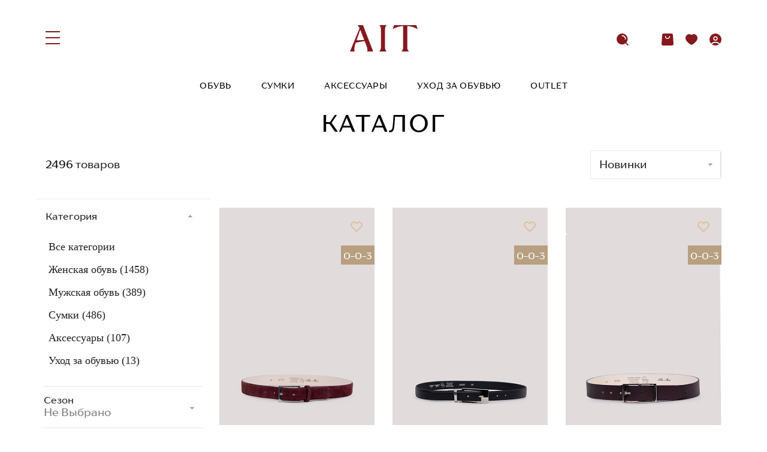

--- FILE ---
content_type: text/html; charset=UTF-8
request_url: https://aitshoes.com/catalog/giuliano-brani-eter_5/
body_size: 40426
content:

<!DOCTYPE html>
<html lang="ru">
<head>
	<meta charset="utf-8">
	<meta http-equiv="X-UA-Compatible" content="IE=edge">
	<meta name="viewport" content="width=device-width, initial-scale=1">
    <link rel="preconnect" href="https://fonts.googleapis.com">
    <link rel="preconnect" href="https://fonts.gstatic.com" crossorigin>
    <link href="https://fonts.googleapis.com/css2?family=Cormorant:ital,wght@0,300..700;1,300..700&display=swap" rel="stylesheet">
	
    

    <title>Женская и мужская обувь купить в Казахстане</title>
	<meta http-equiv="Content-Type" content="text/html; charset=UTF-8" />
<meta name="robots" content="index, follow" />
<meta name="keywords" content="Женская обувь, мужская обувь, покупка обуви" />
<meta name="description" content="Женская и мужская обувь от лучших мировых брендов купить по самым выгодным ценам в Казахстане" />
<link href="/bitrix/js/ui/design-tokens/dist/ui.design-tokens.css?175554501226358" type="text/css"  rel="stylesheet" />
<link href="/bitrix/js/ui/fonts/opensans/ui.font.opensans.css?17555450122555" type="text/css"  rel="stylesheet" />
<link href="/bitrix/js/main/popup/dist/main.popup.bundle.css?175555446631694" type="text/css"  rel="stylesheet" />
<link href="/bitrix/css/exabit.scrollup/default.min.css?17555450091031" type="text/css"  rel="stylesheet" />
<link href="/bitrix/css/exabit.scrollup/custom_s1.min.css?1755545009215" type="text/css"  rel="stylesheet" />
<link href="/local/templates/ait_new/components/bitrix/catalog/new_catalog/style.css?1755545035400" type="text/css"  rel="stylesheet" />
<link href="/local/templates/ait_new/styles.css?1756980640510" type="text/css"  data-template-style="true"  rel="stylesheet" />
<link href="/local/templates/ait_new/template_styles.css?17569806408707" type="text/css"  data-template-style="true"  rel="stylesheet" />
<script>if(!window.BX)window.BX={};if(!window.BX.message)window.BX.message=function(mess){if(typeof mess==='object'){for(let i in mess) {BX.message[i]=mess[i];} return true;}};</script>
<script>(window.BX||top.BX).message({"JS_CORE_LOADING":"Загрузка...","JS_CORE_NO_DATA":"- Нет данных -","JS_CORE_WINDOW_CLOSE":"Закрыть","JS_CORE_WINDOW_EXPAND":"Развернуть","JS_CORE_WINDOW_NARROW":"Свернуть в окно","JS_CORE_WINDOW_SAVE":"Сохранить","JS_CORE_WINDOW_CANCEL":"Отменить","JS_CORE_WINDOW_CONTINUE":"Продолжить","JS_CORE_H":"ч","JS_CORE_M":"м","JS_CORE_S":"с","JSADM_AI_HIDE_EXTRA":"Скрыть лишние","JSADM_AI_ALL_NOTIF":"Показать все","JSADM_AUTH_REQ":"Требуется авторизация!","JS_CORE_WINDOW_AUTH":"Войти","JS_CORE_IMAGE_FULL":"Полный размер"});</script>

<script src="/bitrix/js/main/core/core.js?1755555201511455"></script>

<script>BX.Runtime.registerExtension({"name":"main.core","namespace":"BX","loaded":true});</script>
<script>BX.setJSList(["\/bitrix\/js\/main\/core\/core_ajax.js","\/bitrix\/js\/main\/core\/core_promise.js","\/bitrix\/js\/main\/polyfill\/promise\/js\/promise.js","\/bitrix\/js\/main\/loadext\/loadext.js","\/bitrix\/js\/main\/loadext\/extension.js","\/bitrix\/js\/main\/polyfill\/promise\/js\/promise.js","\/bitrix\/js\/main\/polyfill\/find\/js\/find.js","\/bitrix\/js\/main\/polyfill\/includes\/js\/includes.js","\/bitrix\/js\/main\/polyfill\/matches\/js\/matches.js","\/bitrix\/js\/ui\/polyfill\/closest\/js\/closest.js","\/bitrix\/js\/main\/polyfill\/fill\/main.polyfill.fill.js","\/bitrix\/js\/main\/polyfill\/find\/js\/find.js","\/bitrix\/js\/main\/polyfill\/matches\/js\/matches.js","\/bitrix\/js\/main\/polyfill\/core\/dist\/polyfill.bundle.js","\/bitrix\/js\/main\/core\/core.js","\/bitrix\/js\/main\/polyfill\/intersectionobserver\/js\/intersectionobserver.js","\/bitrix\/js\/main\/lazyload\/dist\/lazyload.bundle.js","\/bitrix\/js\/main\/polyfill\/core\/dist\/polyfill.bundle.js","\/bitrix\/js\/main\/parambag\/dist\/parambag.bundle.js"]);
</script>
<script>BX.Runtime.registerExtension({"name":"fx","namespace":"window","loaded":true});</script>
<script>BX.Runtime.registerExtension({"name":"ui.design-tokens","namespace":"window","loaded":true});</script>
<script>BX.Runtime.registerExtension({"name":"ui.fonts.opensans","namespace":"window","loaded":true});</script>
<script>BX.Runtime.registerExtension({"name":"main.popup","namespace":"BX.Main","loaded":true});</script>
<script>BX.Runtime.registerExtension({"name":"popup","namespace":"window","loaded":true});</script>
<script type="extension/settings" data-extension="currency.currency-core">{"region":"kz"}</script>
<script>BX.Runtime.registerExtension({"name":"currency.currency-core","namespace":"BX.Currency","loaded":true});</script>
<script>BX.Runtime.registerExtension({"name":"currency","namespace":"window","loaded":true});</script>
<script>(window.BX||top.BX).message({"LANGUAGE_ID":"ru","FORMAT_DATE":"DD.MM.YYYY","FORMAT_DATETIME":"DD.MM.YYYY HH:MI:SS","COOKIE_PREFIX":"BITRIX_SM","SERVER_TZ_OFFSET":"10800","UTF_MODE":"Y","SITE_ID":"s1","SITE_DIR":"\/","USER_ID":"","SERVER_TIME":1769641927,"USER_TZ_OFFSET":7200,"USER_TZ_AUTO":"Y","bitrix_sessid":"1862a132a6799bb16732d14f9915a1ae"});</script>


<script src="/bitrix/js/main/core/core_fx.js?175554501416888"></script>
<script src="/bitrix/js/main/popup/dist/main.popup.bundle.js?1755555201119116"></script>
<script src="/bitrix/js/currency/currency-core/dist/currency-core.bundle.js?17555450138800"></script>
<script src="/bitrix/js/currency/core_currency.js?17555450131181"></script>
<script src="/bitrix/js/exabit.scrollup/settings_s1.min.js?1755545014382"></script>
<script src="/bitrix/js/exabit.scrollup/script.min.js?17555450141613"></script>
<script src="/bitrix/js/yandex.metrika/script.js?17555450146603"></script>
<script>
					(function () {
						"use strict";

						var counter = function ()
						{
							var cookie = (function (name) {
								var parts = ("; " + document.cookie).split("; " + name + "=");
								if (parts.length == 2) {
									try {return JSON.parse(decodeURIComponent(parts.pop().split(";").shift()));}
									catch (e) {}
								}
							})("BITRIX_CONVERSION_CONTEXT_s1");

							if (cookie && cookie.EXPIRE >= BX.message("SERVER_TIME"))
								return;

							var request = new XMLHttpRequest();
							request.open("POST", "/bitrix/tools/conversion/ajax_counter.php", true);
							request.setRequestHeader("Content-type", "application/x-www-form-urlencoded");
							request.send(
								"SITE_ID="+encodeURIComponent("s1")+
								"&sessid="+encodeURIComponent(BX.bitrix_sessid())+
								"&HTTP_REFERER="+encodeURIComponent(document.referrer)
							);
						};

						if (window.frameRequestStart === true)
							BX.addCustomEvent("onFrameDataReceived", counter);
						else
							BX.ready(counter);
					})();
				</script>
            <script type="text/javascript">
                window.dataLayerName = 'dataLayer';
                var dataLayerName = window.dataLayerName;
            </script>
            <!-- Yandex.Metrika counter -->
            <script type="text/javascript">
                (function (m, e, t, r, i, k, a) {
                    m[i] = m[i] || function () {
                        (m[i].a = m[i].a || []).push(arguments)
                    };
                    m[i].l = 1 * new Date();
                    k = e.createElement(t), a = e.getElementsByTagName(t)[0], k.async = 1, k.src = r, a.parentNode.insertBefore(k, a)
                })
                (window, document, "script", "https://mc.yandex.ru/metrika/tag.js", "ym");

                ym("94088135", "init", {
                    clickmap: true,
                    trackLinks: true,
                    accurateTrackBounce: true,
                    webvisor: true,
                    ecommerce: dataLayerName,
                    params: {
                        __ym: {
                            "ymCmsPlugin": {
                                "cms": "1c-bitrix",
                                "cmsVersion": "25.600",
                                "pluginVersion": "1.0.8",
                                'ymCmsRip': 1307153980                            }
                        }
                    }
                });

                document.addEventListener("DOMContentLoaded", function() {
                                    });

            </script>
            <!-- /Yandex.Metrika counter -->
                        <script type="text/javascript">
                window.dataLayerName = 'dataLayer';
                var dataLayerName = window.dataLayerName;
            </script>
            <!-- Yandex.Metrika counter -->
            <script type="text/javascript">
                (function (m, e, t, r, i, k, a) {
                    m[i] = m[i] || function () {
                        (m[i].a = m[i].a || []).push(arguments)
                    };
                    m[i].l = 1 * new Date();
                    k = e.createElement(t), a = e.getElementsByTagName(t)[0], k.async = 1, k.src = r, a.parentNode.insertBefore(k, a)
                })
                (window, document, "script", "https://mc.yandex.ru/metrika/tag.js", "ym");

                ym("105887025", "init", {
                    clickmap: true,
                    trackLinks: true,
                    accurateTrackBounce: true,
                    webvisor: true,
                    ecommerce: dataLayerName,
                    params: {
                        __ym: {
                            "ymCmsPlugin": {
                                "cms": "1c-bitrix",
                                "cmsVersion": "25.600",
                                "pluginVersion": "1.0.8",
                                'ymCmsRip': 1307153980                            }
                        }
                    }
                });

                document.addEventListener("DOMContentLoaded", function() {
                                    });

            </script>
            <!-- /Yandex.Metrika counter -->
                    <script type="text/javascript">
            window.counters = ["94088135","105887025"];
        </script>
        
<script>window[window.dataLayerName] = window[window.dataLayerName] || [];</script>



<script src="/local/templates/ait/assets/js/DLEcommerce.js?17610372953528"></script>
<script src="/local/templates/ait_new/components/bitrix/catalog.smart.filter/.default/script.js?176413843422642"></script>
<script src="/local/templates/ait_new/components/bitrix/catalog.section/.default/script.js?17555450357026"></script>
<script src="/local/templates/ait_new/components/bitrix/catalog.item/new_list_item/script.js?1768468179751"></script>


	<link rel="stylesheet" href="/local/templates/ait_new/css/bootstrap.min.css" type="text/css" />
	<link rel="stylesheet" href="/local/templates/ait_new/fancybox/jquery.fancybox.min.css" type="text/css" />
	<link rel="stylesheet" href="/local/templates/ait_new/swiper/swiper-bundle.min.css" type="text/css" />
	<link rel="stylesheet" href="/local/templates/ait_new/nouislider/nouislider.css" type="text/css" />
	<link rel="stylesheet" href="/local/templates/ait_new/css/theme.css?v=10" type="text/css" /> 
	

    <!-- Google Tag Manager -->
    <script>(function(w,d,s,l,i){w[l]=w[l]||[];w[l].push({'gtm.start':
    new Date().getTime(),event:'gtm.js'});var f=d.getElementsByTagName(s)[0],
    j=d.createElement(s),dl=l!='dataLayer'?'&l='+l:'';j.async=true;j.src=
    'https://www.googletagmanager.com/gtm.js?id='+i+dl;f.parentNode.insertBefore(j,f);
    })(window,document,'script','dataLayer','GTM-T73D3QR5');</script>
    <!-- End Google Tag Manager -->
</head>

<body class="light_menu" >
    <!-- Google Tag Manager (noscript) -->
    <noscript><iframe src="https://www.googletagmanager.com/ns.html?id=GTM-T73D3QR5"
    height="0" width="0" style="display:none;visibility:hidden"></iframe></noscript>
    <!-- End Google Tag Manager (noscript) -->
	<script>
	var basketIDs = [];
	var favIDs = false;
	</script>

	    	<div id="main">

		
        

		<header class="header sdv_header">
			<div class="container container--type-2">
				<div class="header__container d-flex align-items-center justify-content-between">
					<div class="header__desktop-menu">
						<a href="javascript:;" class="js_open_menu" onclick="showMenu()"><i class="menu_menu menu_item"></i></a>
						<a href="javascript:;" class="js_close_menu" onclick="hideMenu()"><svg id="close_" data-name="close" xmlns="http://www.w3.org/2000/svg" viewBox="0 0 23.41406 23.41406"><title>close</title><polygon  points="23.414 1.414 22 0 11.707 10.293 1.414 0 0 1.414 10.293 11.707 0 22 1.414 23.414 11.707 13.121 22 23.414 23.414 22 13.121 11.707 23.414 1.414"/></svg></i></a>
					</div>	
					<div class="header__logo">
						<a href="/">
							<svg width="122" height="48" viewBox="0 0 122 48" fill="none" id="logo_svg" data-name="logo" xmlns="http://www.w3.org/2000/svg">
							<title>aitshoes</title>
							<g clip-path="url(#clip0_36_236)">
							<path class="cls-1" d="M55.7632 39.8498V8.21083C55.7632 5.05993 55.6945 3.76029 52.7107 0.0606499H66.2767C63.2929 3.7574 63.2242 5.05993 63.2242 8.21083V39.8498C63.2242 43.0007 63.2929 44.3004 66.2767 48H52.7107C55.6945 44.3032 55.7632 43.0007 55.7632 39.8498Z" />
							<path class="cls-1" d="M41.9226 48L23.4702 0.0606499H13.4974C15.1939 2.04765 16.4812 3.7574 17.3652 5.67509L0 48H8.54815C7.73282 45.3978 7.0548 41.6318 10.3791 32.1126L10.4506 31.9047C14.7905 31.0296 22.0741 29.6549 26.4827 28.9617L30.1846 38.4838C31.7437 42.5935 31.8811 46.0159 31.0657 48.0029H41.9197L41.9226 48ZM11.9382 27.6043L13.3629 23.483L18.5181 8.41588L24.3514 23.483L25.098 25.4007L25.7246 27.0152L11.9354 27.6043H11.9382Z" />
							<path class="cls-1" d="M122 7.53213L119.491 0H79.6139L77.105 7.53213C81.7853 4.92996 85.7761 3.35596 91.7581 2.29025C91.7581 2.29025 92.9082 2.10253 93.8608 1.98989C94.8364 1.87437 95.8091 1.79639 95.8234 1.79639V39.7892C95.8234 42.8708 95.7547 44.104 92.6364 47.9394H106.474C103.353 44.104 103.287 42.8708 103.287 39.7892V1.79639C103.287 1.79639 104.271 1.87437 105.25 1.98989C106.2 2.10253 107.353 2.29025 107.353 2.29025C113.335 3.35884 117.325 4.92996 122.006 7.53213H122Z" />
							</g>
							<defs>
							<clipPath id="clip0_36_236">
							<rect width="122" height="48" fill="white"/>
							</clipPath>
							</defs>
							</svg>
						</a>
					</div>
					<ul class="header__right">
						<li>
							<a href="javascript:;"  onclick="showsearch()" class="menu_icon d-none d-lg-block">
								<svg id="search_" xmlns="http://www.w3.org/2000/svg" viewBox="0 0 17.30831 17.5"><title>search</title><path d="M870.86971,3209.34735l-2.94513-3.03137a8.021,8.021,0,1,0-1.0694,1.05188l2.93836,3.02442a.75.75,0,0,0,1.07617-1.04493Zm-4.20215-7.45117a.7502.7502,0,0,1-.75-.75,4.12525,4.12525,0,0,0-4.12012-4.12012.75.75,0,0,1,0-1.5,5.62688,5.62688,0,0,1,5.62012,5.62012A.7502.7502,0,0,1,866.66756,3201.89618Z" transform="translate(-853.77303 -3193.11981)"/></svg>
							</a>
						</li>
												<li class="header__cart menu_icon">
							<a href="javascript:;" onclick="showCart()" ><svg id="cart_" xmlns="http://www.w3.org/2000/svg" viewBox="0 0 19.49805 19.5"><title>cart</title><path  d="M1179.16463,439.15692a2.7528,2.7528,0,0,0-2.75-2.75h-12a2.7391,2.7391,0,0,0-2.748,2.69678l-1.002,14.05322a2.75279,2.75279,0,0,0,2.75,2.75h14a2.7618,2.7618,0,0,0,2.748-2.80322Zm-8.75,6.0835a4.08825,4.08825,0,0,1-4.083-4.0835.75.75,0,1,1,1.5,0,2.583,2.583,0,1,0,5.166,0,.75.75,0,1,1,1.5,0A4.08825,4.08825,0,0,1,1170.41463,445.24042Z" transform="translate(-1160.66463 -436.40692)"/></svg>
								<span class="cart-count" style="display:none;" >0</span>
							</a>
						</li>
												<li class="header__cart menu_icon">
							<a href="/personal/favorite/"><svg id="heart_" xmlns="http://www.w3.org/2000/svg" viewBox="0 0 19.5 17.5"><title>heart</title><path d="M446.31307,773.40692a5.41886,5.41886,0,0,0-3.69629,1.39112,5.416,5.416,0,0,0-3.69629-1.39112c-3.62109,0-6.05371,3.36377-6.05371,6.50537,0,5.98682,9.02637,10.99463,9.75,10.99463s9.75-5.00781,9.75-10.99463C452.36678,776.77069,449.93416,773.40692,446.31307,773.40692Z" transform="translate(-432.86678 -773.40692)"/></svg>
								<span class="favorite-count" style="display:none;"></span>
							</a>
						</li>
						<li class="d-none d-lg-block menu_icon"><a href="/personal/"><svg id="login_" xmlns="http://www.w3.org/2000/svg" viewBox="0 0 19.5 19.5"><title>login</title><path d="M1220.49868,3209.44721a9.68036,9.68036,0,0,0,11.8305-.00037,8.454,8.454,0,0,0-11.8305.00037Z" transform="translate(-1216.66365 -3191.96454)"/><path class="cls-1" d="M1233.64711,3208.2287a9.75,9.75,0,1,0-14.46649.00061,10.24638,10.24638,0,0,1,14.46649-.00061Zm-10.796-8.20166a3.5625,3.5625,0,1,1,3.5625,3.5625A3.56593,3.56593,0,0,1,1222.85115,3200.027Z" transform="translate(-1216.66365 -3191.96454)"/><circle class="cls-1" cx="9.75" cy="8.0625" r="2.0625"/></svg></a></li>
					</ul>
				</div>
				<div class="header__pc">
				<div class="container container--type-2">
    <ul class="header__nav d-flex js_header__nav_r">
        <li class="search_i_menu i_menu">
            <a href="javascript:;" onclick="showsearch()"  class="menu__h2 nav__item menu_icon">
                <svg id="search_" xmlns="http://www.w3.org/2000/svg" viewBox="0 0 17.30831 17.5"><title>search</title><path style="fill:#231f20" d="M870.86971,3209.34735l-2.94513-3.03137a8.021,8.021,0,1,0-1.0694,1.05188l2.93836,3.02442a.75.75,0,0,0,1.07617-1.04493Zm-4.20215-7.45117a.7502.7502,0,0,1-.75-.75,4.12525,4.12525,0,0,0-4.12012-4.12012.75.75,0,0,1,0-1.5,5.62688,5.62688,0,0,1,5.62012,5.62012A.7502.7502,0,0,1,866.66756,3201.89618Z" transform="translate(-853.77303 -3193.11981)"/></svg>
                <span>Поиск товара...</span>
            </a>
        </li>
        <li class="user_i_menu i_menu">
            <a href="/personal/"  class="menu__h2 nav__item menu_icon">
                <svg id="login_" xmlns="http://www.w3.org/2000/svg" viewBox="0 0 19.5 19.5"><title>login</title><path d="M1220.49868,3209.44721a9.68036,9.68036,0,0,0,11.8305-.00037,8.454,8.454,0,0,0-11.8305.00037Z" transform="translate(-1216.66365 -3191.96454)"/><path class="cls-1" d="M1233.64711,3208.2287a9.75,9.75,0,1,0-14.46649.00061,10.24638,10.24638,0,0,1,14.46649-.00061Zm-10.796-8.20166a3.5625,3.5625,0,1,1,3.5625,3.5625A3.56593,3.56593,0,0,1,1222.85115,3200.027Z" transform="translate(-1216.66365 -3191.96454)"/><circle class="cls-1" cx="9.75" cy="8.0625" r="2.0625"/></svg>
                <span>Вход или регистрация</span>
            </a>
        </li>
        <li class="js_mwnu_li" >
            <a onclick="showMenuSec($(this))" href="/catalog/zhenskaya-obuv/" class="nav__item menu__h2 nav__item__not_empty">Обувь</a>
            <div class="sub_menu_main">
                <div class="container">
                <ul class="sub_menu">
                    <li class="sub_menu__item sub_menu__item--active js-sub_menu__item" >
                        <a  onclick="showMenuSub($(this))"  href="/catalog/zhenskaya-obuv/"  class="sub_menu__link">Женская обувь</a>
                        <div class="sub_menu_sub">
                            <div class="container">
                            <div class="mega-menu__standard-column">
                                <div class="standard-column__title">Виды обуви</div>
                                <ul class="standard-column__nav">
                                    <li class=" i_menu">
                                        <a href="javascript:;" onclick="showMenuSubSub($(this))" class="menu__h2 nav__item">
                                            <svg xmlns="http://www.w3.org/2000/svg" xmlns:xlink="http://www.w3.org/1999/xlink" width="4px" height="7px"><image  x="0px" y="0px" width="4px" height="7px"  xlink:href="[data-uri]" /></svg>
                                            <span>Назад</span>
                                        </a>
                                    </li>
                                    <li><a href="/catalog/zhenskaya-obuv/">Вся обувь</a></li>
                                                                        <li><a href="/catalog/zhenskaya-obuv/obuv-na-ploskom-khodu/" >Обувь на плоском ходу</a></li>
                                                                        <li><a href="/catalog/zhenskaya-obuv/botinki/" >Ботинки</a></li>
                                                                        <li><a href="/catalog/zhenskaya-obuv/tufli/" >Туфли</a></li>
                                                                        <li><a href="/catalog/zhenskaya-obuv/krossovki/" >Кроссовки</a></li>
                                                                        <li><a href="/catalog/zhenskaya-obuv/uggi-i-lunokhody/" >Угги и луноходы</a></li>
                                                                        <li><a href="/catalog/zhenskaya-obuv/dutiki/" >Дутики</a></li>
                                                                        <li><a href="/catalog/zhenskaya-obuv/obuv-na-mekhu/" >Обувь на меху</a></li>
                                                                        <li><a href="/catalog/zhenskaya-obuv/domashnie-tapochki/" >Домашние тапочки</a></li>
                                                                        <li><a href="/catalog/zhenskaya-obuv/bosonozhki/" >Босоножки</a></li>
                                                                        <li><a href="/catalog/zhenskaya-obuv/botilony/" >Ботильоны</a></li>
                                                                        <li><a href="/catalog/zhenskaya-obuv/sandalii/" >Сандалии</a></li>
                                                                        <li><a href="/catalog/zhenskaya-obuv/sapogi/" >Сапоги</a></li>
                                                                    </ul>
                            </div>
                            <div class="mega-menu__standard-column column_brends">
                                <div class="standard-column__title">Бренды</div>
                                <ul class="standard-column__nav">
                                                                            <!--li style="order:7;"><a href="/catalog/zhenskaya-obuv/filter/brend_dlya_sayta-is-0d7731e9-41ae-11ea-b867-14cc20047a5a/apply/">Giuliano brani</a></li-->
                                        <li style="order:7;"><a href="/catalog/zhenskaya-obuv/filter/brend_dlya_sayta-is-0d7731e9-41ae-11ea-b867-14cc20047a5a/apply/">Giuliano brani</a></li>
                                                                                <!--li style="order:18;"><a href="/catalog/zhenskaya-obuv/filter/brend_dlya_sayta-is-703f5fe9-06c5-11eb-b0ea-14cc20047a5a/apply/">Romer</a></li-->
                                        <li style="order:18;"><a href="/catalog/zhenskaya-obuv/filter/brend_dlya_sayta-is-703f5fe9-06c5-11eb-b0ea-14cc20047a5a/apply/">Romer</a></li>
                                                                                <!--li style="order:7;"><a href="/catalog/zhenskaya-obuv/filter/brend_dlya_sayta-is-b42bb800-9fe7-11ea-8651-14cc20047a5a/apply/">Giorgio fabiani</a></li-->
                                        <li style="order:7;"><a href="/catalog/zhenskaya-obuv/filter/brend_dlya_sayta-is-b42bb800-9fe7-11ea-8651-14cc20047a5a/apply/">Giorgio fabiani</a></li>
                                                                                <!--li style="order:13;"><a href="/catalog/zhenskaya-obuv/filter/brend_dlya_sayta-is-ac550e06-a090-11ea-8651-14cc20047a5a/apply/">Marino fabiani</a></li-->
                                        <li style="order:13;"><a href="/catalog/zhenskaya-obuv/filter/brend_dlya_sayta-is-ac550e06-a090-11ea-8651-14cc20047a5a/apply/">Marino fabiani</a></li>
                                                                                <!--li style="order:13;"><a href="/catalog/zhenskaya-obuv/filter/brend_dlya_sayta-is-ac550e07-a090-11ea-8651-14cc20047a5a/apply/">Moda di fausto</a></li-->
                                        <li style="order:13;"><a href="/catalog/zhenskaya-obuv/filter/brend_dlya_sayta-is-ac550e07-a090-11ea-8651-14cc20047a5a/apply/">Moda di fausto</a></li>
                                                                                <!--li style="order:1;"><a href="/catalog/zhenskaya-obuv/filter/brend_dlya_sayta-is-2354ea85-f314-11ea-8201-14cc20047a5a/apply/">Angel alarcon</a></li-->
                                        <li style="order:1;"><a href="/catalog/zhenskaya-obuv/filter/brend_dlya_sayta-is-2354ea85-f314-11ea-8201-14cc20047a5a/apply/">Angel alarcon</a></li>
                                                                                <!--li style="order:16;"><a href="/catalog/zhenskaya-obuv/filter/brend_dlya_sayta-is-ac550e0e-a090-11ea-8651-14cc20047a5a/apply/">Pas de rouge</a></li-->
                                        <li style="order:16;"><a href="/catalog/zhenskaya-obuv/filter/brend_dlya_sayta-is-ac550e0e-a090-11ea-8651-14cc20047a5a/apply/">Pas de rouge</a></li>
                                                                                <!--li style="order:1;"><a href="/catalog/zhenskaya-obuv/filter/brend_dlya_sayta-is-97018c82-43da-11ea-b867-14cc20047a5a/apply/">Angelo bervicato</a></li-->
                                        <li style="order:1;"><a href="/catalog/zhenskaya-obuv/filter/brend_dlya_sayta-is-97018c82-43da-11ea-b867-14cc20047a5a/apply/">Angelo bervicato</a></li>
                                                                                <!--li style="order:7;"><a href="/catalog/zhenskaya-obuv/filter/brend_dlya_sayta-is-735c57e7-4193-11ea-b867-14cc20047a5a/apply/">Giovanni fabiani</a></li-->
                                        <li style="order:7;"><a href="/catalog/zhenskaya-obuv/filter/brend_dlya_sayta-is-735c57e7-4193-11ea-b867-14cc20047a5a/apply/">Giovanni fabiani</a></li>
                                                                                <!--li style="order:6;"><a href="/catalog/zhenskaya-obuv/filter/brend_dlya_sayta-is-2892803a-5b29-11ed-90b6-14cc20047a5a/apply/">Francesco sacco</a></li-->
                                        <li style="order:6;"><a href="/catalog/zhenskaya-obuv/filter/brend_dlya_sayta-is-2892803a-5b29-11ed-90b6-14cc20047a5a/apply/">Francesco sacco</a></li>
                                                                                <!--li style="order:23;"><a href="/catalog/zhenskaya-obuv/filter/brend_dlya_sayta-is-2b866840-6635-11ed-9148-14cc20047a5a/apply/">We do</a></li-->
                                        <li style="order:23;"><a href="/catalog/zhenskaya-obuv/filter/brend_dlya_sayta-is-2b866840-6635-11ed-9148-14cc20047a5a/apply/">We do</a></li>
                                                                                <li style="order:100"><a class="all-link" href="/brands/">Все Бренды</a></li>
                                                                    </ul>
                            </div>                            
                            </div>
                            </div>

                    </li>
                    <li class="sub_menu__item js-sub_menu__item" >
                        <a  onclick="showMenuSub($(this))" href="/catalog/muzhskaya-obuv/"  class="sub_menu__link">Мужская обувь</a>
                        <div class="sub_menu_sub">
                            <div class="container">
                            <div class="mega-menu__standard-column">
                                <div class="standard-column__title">Виды обуви</div>
                                <ul class="standard-column__nav">
                                    <li class=" i_menu">
                                        <a href="javascript:;" onclick="showMenuSubSub($(this))" class="menu__h2 nav__item">
                                            <svg xmlns="http://www.w3.org/2000/svg" xmlns:xlink="http://www.w3.org/1999/xlink" width="4px" height="7px"><image  x="0px" y="0px" width="4px" height="7px"  xlink:href="[data-uri]" /></svg>
                                            <span>Назад</span>
                                        </a>
                                    </li>
                                    <li><a href="/catalog/muzhskaya-obuv/">Вся обувь</a></li>
                                                                        <li><a href="/catalog/muzhskaya-obuv/tufli/" >Туфли</a></li>
                                                                        <li><a href="/catalog/muzhskaya-obuv/sandalii/" >Сандалии</a></li>
                                                                        <li><a href="/catalog/muzhskaya-obuv/mokasiny/" >Мокасины</a></li>
                                                                        <li><a href="/catalog/muzhskaya-obuv/krossovki/" >Кроссовки</a></li>
                                                                        <li><a href="/catalog/muzhskaya-obuv/botinki/" >Ботинки</a></li>
                                                                        <li><a href="/catalog/muzhskaya-obuv/uggi-i-lunokhody/" >Угги и луноходы</a></li>
                                                                        <li><a href="/catalog/muzhskaya-obuv/domashnie-tapochki/" >Домашние тапочки</a></li>
                                                                        <li><a href="/catalog/muzhskaya-obuv/sabo/" >Сабо</a></li>
                                                                        <li><a href="/catalog/muzhskaya-obuv/obuv-na-mekhu/" >Обувь на меху</a></li>
                                                                    </ul>
                            </div>
                            <div class="mega-menu__standard-column column_brends">
                                <div class="standard-column__title">Бренды</div>
                                <ul class="standard-column__nav">
                                                                    
                                    <!--li style="order:16;"><a href="/catalog/muzhskaya-obuv/filter/brend_dlya_sayta-is-b42bb7fa-9fe7-11ea-8651-14cc20047a5a/apply/">Pakerson</a></li-->
                                    <li style="order:16;"><a href="/catalog/muzhskaya-obuv/filter/brend_dlya_sayta-is-b42bb7fa-9fe7-11ea-8651-14cc20047a5a/apply/">Pakerson</a></li>
                                                                        
                                    <!--li style="order:18;"><a href="/catalog/muzhskaya-obuv/filter/brend_dlya_sayta-is-b42bb7f9-9fe7-11ea-8651-14cc20047a5a/apply/">Rossi</a></li-->
                                    <li style="order:18;"><a href="/catalog/muzhskaya-obuv/filter/brend_dlya_sayta-is-b42bb7f9-9fe7-11ea-8651-14cc20047a5a/apply/">Rossi</a></li>
                                                                        
                                    <!--li style="order:18;"><a href="/catalog/muzhskaya-obuv/filter/brend_dlya_sayta-is-703f5fe9-06c5-11eb-b0ea-14cc20047a5a/apply/">Romer</a></li-->
                                    <li style="order:18;"><a href="/catalog/muzhskaya-obuv/filter/brend_dlya_sayta-is-703f5fe9-06c5-11eb-b0ea-14cc20047a5a/apply/">Romer</a></li>
                                                                        
                                    <!--li style="order:1;"><a href="/catalog/muzhskaya-obuv/filter/brend_dlya_sayta-is-8f2e479a-621e-11ec-9429-14cc20047a5a/apply/">Avirex</a></li-->
                                    <li style="order:1;"><a href="/catalog/muzhskaya-obuv/filter/brend_dlya_sayta-is-8f2e479a-621e-11ec-9429-14cc20047a5a/apply/">Avirex</a></li>
                                                                        
                                    <!--li style="order:7;"><a href="/catalog/muzhskaya-obuv/filter/brend_dlya_sayta-is-0d7731e9-41ae-11ea-b867-14cc20047a5a/apply/">Giuliano brani</a></li-->
                                    <li style="order:7;"><a href="/catalog/muzhskaya-obuv/filter/brend_dlya_sayta-is-0d7731e9-41ae-11ea-b867-14cc20047a5a/apply/">Giuliano brani</a></li>
                                                                        
                                    <!--li style="order:16;"><a href="/catalog/muzhskaya-obuv/filter/brend_dlya_sayta-is-b42bb7f8-9fe7-11ea-8651-14cc20047a5a/apply/">Pikolinos</a></li-->
                                    <li style="order:16;"><a href="/catalog/muzhskaya-obuv/filter/brend_dlya_sayta-is-b42bb7f8-9fe7-11ea-8651-14cc20047a5a/apply/">Pikolinos</a></li>
                                                                        
                                    <!--li style="order:7;"><a href="/catalog/muzhskaya-obuv/filter/brend_dlya_sayta-is-43d5aa18-324a-11ed-95e0-14cc20047a5a/apply/">Giampieronicola</a></li-->
                                    <li style="order:7;"><a href="/catalog/muzhskaya-obuv/filter/brend_dlya_sayta-is-43d5aa18-324a-11ed-95e0-14cc20047a5a/apply/">Giampieronicola</a></li>
                                                                        
                                    <!--li style="order:13;"><a href="/catalog/muzhskaya-obuv/filter/brend_dlya_sayta-is-e2722a16-c226-11ed-80d5-14cc20047a5a/apply/">Mario bruni</a></li-->
                                    <li style="order:13;"><a href="/catalog/muzhskaya-obuv/filter/brend_dlya_sayta-is-e2722a16-c226-11ed-80d5-14cc20047a5a/apply/">Mario bruni</a></li>
                                                                        
                                    <!--li style="order:9;"><a href="/catalog/muzhskaya-obuv/filter/brend_dlya_sayta-is-ae480840-40ed-11ea-b867-14cc20047a5a/apply/">Iceberg</a></li-->
                                    <li style="order:9;"><a href="/catalog/muzhskaya-obuv/filter/brend_dlya_sayta-is-ae480840-40ed-11ea-b867-14cc20047a5a/apply/">Iceberg</a></li>
                                                                        
                                    <!--li style="order:1;"><a href="/catalog/muzhskaya-obuv/filter/brend_dlya_sayta-is-ce2c0572-3ffa-11ee-95fa-14cc20047a5a/apply/">Alberto ciccioli</a></li-->
                                    <li style="order:1;"><a href="/catalog/muzhskaya-obuv/filter/brend_dlya_sayta-is-ce2c0572-3ffa-11ee-95fa-14cc20047a5a/apply/">Alberto ciccioli</a></li>
                                                                        
                                    <!--li style="order:22;"><a href="/catalog/muzhskaya-obuv/filter/brend_dlya_sayta-is-1de5a6c5-cdde-11ed-8dd4-14cc20047a5a/apply/">Vittorio virgili</a></li-->
                                    <li style="order:22;"><a href="/catalog/muzhskaya-obuv/filter/brend_dlya_sayta-is-1de5a6c5-cdde-11ed-8dd4-14cc20047a5a/apply/">Vittorio virgili</a></li>
                                                                        <li style="order:100"><a class="all-link" href="/brands/">Все Бренды</a></li>
                                                                </ul>
                            </div>  
                            </div>
                          
                        </div>
                    </li>
                </ul>
                </div>

            </div>
        </li>

        <li class="js_mwnu_li" >
            <a onclick="showMenuSec($(this))" href="/catalog/sumki/" class="nav__item menu__h2 nav__item__not_empty">Сумки</a>
            <div class="nav__mega-menu" id="" >
                <div class="container">
                <div class="mega-menu__standard-column">
                    <div class="standard-column__title">Категории</div>
                    <ul class="standard-column__nav">
                        <li class=" i_menu">
                            <a href="javascript:;" onclick="showMenuSec($(this))" class="menu__h2 nav__item">
                                <svg xmlns="http://www.w3.org/2000/svg" xmlns:xlink="http://www.w3.org/1999/xlink" width="4px" height="7px"><image  x="0px" y="0px" width="4px" height="7px"  xlink:href="[data-uri]" /></svg>
                                <span>Назад Сумки</span>
                            </a>
                        </li>
                        <li><a href="/catalog/sumki/">Все Сумки</a></li>
                                                <li><a href="/catalog/sumki/zhenskie-sumki/" >Женские сумки</a></li>
                                                <li><a href="/catalog/sumki/muzhskie-sumki/" >Мужские сумки</a></li>
                                            </ul>
                </div>
                <div class="mega-menu__standard-column column_brends">
                    <div class="standard-column__title">Бренды</div>
                    <ul class="standard-column__nav">
                                            <!--li style="order:21;"><a href="/catalog/sumki/filter/brend_dlya_sayta-is-70886d5e-5210-11ea-a89a-14cc20047a5a/apply/">Uggari</a></li-->
                        <li style="order:21;"><a href="/catalog/sumki/filter/brend_dlya_sayta-is-70886d5e-5210-11ea-a89a-14cc20047a5a/apply/">Uggari</a></li>
                                                <!--li style="order:3;"><a href="/catalog/sumki/filter/brend_dlya_sayta-is-5d6871d3-966f-11ea-8651-14cc20047a5a/apply/">Cromia</a></li-->
                        <li style="order:3;"><a href="/catalog/sumki/filter/brend_dlya_sayta-is-5d6871d3-966f-11ea-8651-14cc20047a5a/apply/">Cromia</a></li>
                                                <!--li style="order:4;"><a href="/catalog/sumki/filter/brend_dlya_sayta-is-d2cf22cc-ca68-11ea-849d-14cc20047a5a/apply/">Di gregorio</a></li-->
                        <li style="order:4;"><a href="/catalog/sumki/filter/brend_dlya_sayta-is-d2cf22cc-ca68-11ea-849d-14cc20047a5a/apply/">Di gregorio</a></li>
                                                <!--li style="order:1;"><a href="/catalog/sumki/filter/brend_dlya_sayta-is-6b6212e6-417b-11ea-b867-14cc20047a5a/apply/">Accademia</a></li-->
                        <li style="order:1;"><a href="/catalog/sumki/filter/brend_dlya_sayta-is-6b6212e6-417b-11ea-b867-14cc20047a5a/apply/">Accademia</a></li>
                                                <!--li style="order:5;"><a href="/catalog/sumki/filter/brend_dlya_sayta-is-1ddc93cd-b6c4-11ea-a6af-14cc20047a5a/apply/">Ermanno scervino</a></li-->
                        <li style="order:5;"><a href="/catalog/sumki/filter/brend_dlya_sayta-is-1ddc93cd-b6c4-11ea-a6af-14cc20047a5a/apply/">Ermanno scervino</a></li>
                                                <!--li style="order:20;"><a href="/catalog/sumki/filter/brend_dlya_sayta-is-5d6871d4-966f-11ea-8651-14cc20047a5a/apply/">Tosca blu</a></li-->
                        <li style="order:20;"><a href="/catalog/sumki/filter/brend_dlya_sayta-is-5d6871d4-966f-11ea-8651-14cc20047a5a/apply/">Tosca blu</a></li>
                                                <!--li style="order:7;"><a href="/catalog/sumki/filter/brend_dlya_sayta-is-3576bdea-acde-11ed-9fb8-14cc20047a5a/apply/">Gironacci</a></li-->
                        <li style="order:7;"><a href="/catalog/sumki/filter/brend_dlya_sayta-is-3576bdea-acde-11ed-9fb8-14cc20047a5a/apply/">Gironacci</a></li>
                                                <!--li style="order:10;"><a href="/catalog/sumki/filter/brend_dlya_sayta-is-2df347e2-b19a-11ed-8056-14cc20047a5a/apply/">Jorge bischoff</a></li-->
                        <li style="order:10;"><a href="/catalog/sumki/filter/brend_dlya_sayta-is-2df347e2-b19a-11ed-8056-14cc20047a5a/apply/">Jorge bischoff</a></li>
                                                <!--li style="order:12;"><a href="/catalog/sumki/filter/brend_dlya_sayta-is-bdddc1aa-a079-11ee-94bd-14cc20047a5a/apply/">Luana ferracuti</a></li-->
                        <li style="order:12;"><a href="/catalog/sumki/filter/brend_dlya_sayta-is-bdddc1aa-a079-11ee-94bd-14cc20047a5a/apply/">Luana ferracuti</a></li>
                                                <!--li style="order:7;"><a href="/catalog/sumki/filter/brend_dlya_sayta-is-30b61395-d06e-11ee-92bc-d843ae1cdf73/apply/">Giorgio lentini</a></li-->
                        <li style="order:7;"><a href="/catalog/sumki/filter/brend_dlya_sayta-is-30b61395-d06e-11ee-92bc-d843ae1cdf73/apply/">Giorgio lentini</a></li>
                                                <!--li style="order:14;"><a href="/catalog/sumki/filter/brend_dlya_sayta-is-17b5e671-dd0d-11ee-92bc-d843ae1cdf73/apply/">Noa</a></li-->
                        <li style="order:14;"><a href="/catalog/sumki/filter/brend_dlya_sayta-is-17b5e671-dd0d-11ee-92bc-d843ae1cdf73/apply/">Noa</a></li>
                                                <li style="order:100"><a class="all-link" href="/brands/">Все Бренды</a></li>
                                        </ul>
                </div>
                </div>

            </div>
        </li>

        <li class="js_mwnu_li" >
            <a onclick="showMenuSec($(this))" href="/catalog/aksessuary/" class="nav__item menu__h2 nav__item__not_empty">Аксессуары</a>
            <div class="nav__mega-menu" id="" >
                <div class="container">
                <div class="mega-menu__standard-column">
                    <div class="standard-column__title">Категории</div>
                    <ul class="standard-column__nav">
                        <li class=" i_menu">
                            <a href="javascript:;" onclick="showMenuSec($(this))" class="menu__h2 nav__item">
                                <svg xmlns="http://www.w3.org/2000/svg" xmlns:xlink="http://www.w3.org/1999/xlink" width="4px" height="7px"><image  x="0px" y="0px" width="4px" height="7px"  xlink:href="[data-uri]" /></svg>
                                <span>Назад Аксессуары</span>
                            </a>
                        </li>
                        <li><a href="/catalog/aksessuary/">Все Аксессуары</a></li>
                                                <li><a href="/catalog/aksessuary/koshelki/" >Кошельки</a></li>
                                                <li><a href="/catalog/aksessuary/portmone/" >Портмоне</a></li>
                                                <li><a href="/catalog/aksessuary/remni/" >Ремни</a></li>
                                                <li><a href="/catalog/aksessuary/shlyapy/" >Шляпы</a></li>
                                                <li><a href="/catalog/aksessuary/zonty-/" >Зонты </a></li>
                                                <li><a href="/catalog/aksessuary/sharfy/" >Шарфы</a></li>
                                                <li><a href="/catalog/aksessuary/platki/" >Платки</a></li>
                                                <li><a href="/catalog/aksessuary/perchatki/" >Перчатки</a></li>
                                                <li><a href="/catalog/aksessuary/kardkholdery/" >Кардхолдеры</a></li>
                                                <li><a href="/catalog/aksessuary/shapka/" >Шапка</a></li>
                                                <li><a href="/catalog/aksessuary/balaklava/" >Балаклава</a></li>
                                            </ul>
                </div>
                <div class="mega-menu__standard-column column_brends">
                    <div class="standard-column__title">Бренды</div>
                    <ul class="standard-column__nav">
                                            <!--li style="order:20;"><a href="/catalog/aksessuary/filter/brend_dlya_sayta-is-ffd19374-5e92-11ea-a89a-14cc20047a5a/apply/">Texier</a></li-->
                        <li style="order:20;"><a href="/catalog/aksessuary/filter/brend_dlya_sayta-is-ffd19374-5e92-11ea-a89a-14cc20047a5a/apply/">Texier</a></li>
                                                <!--li style="order:4;"><a href="/catalog/aksessuary/filter/brend_dlya_sayta-is-d2cf22cc-ca68-11ea-849d-14cc20047a5a/apply/">Di gregorio</a></li-->
                        <li style="order:4;"><a href="/catalog/aksessuary/filter/brend_dlya_sayta-is-d2cf22cc-ca68-11ea-849d-14cc20047a5a/apply/">Di gregorio</a></li>
                                                <!--li style="order:5;"><a href="/catalog/aksessuary/filter/brend_dlya_sayta-is-1ddc93cd-b6c4-11ea-a6af-14cc20047a5a/apply/">Ermanno scervino</a></li-->
                        <li style="order:5;"><a href="/catalog/aksessuary/filter/brend_dlya_sayta-is-1ddc93cd-b6c4-11ea-a6af-14cc20047a5a/apply/">Ermanno scervino</a></li>
                                                <!--li style="order:20;"><a href="/catalog/aksessuary/filter/brend_dlya_sayta-is-5d6871d4-966f-11ea-8651-14cc20047a5a/apply/">Tosca blu</a></li-->
                        <li style="order:20;"><a href="/catalog/aksessuary/filter/brend_dlya_sayta-is-5d6871d4-966f-11ea-8651-14cc20047a5a/apply/">Tosca blu</a></li>
                                                <!--li style="order:3;"><a href="/catalog/aksessuary/filter/brend_dlya_sayta-is-5d6871d3-966f-11ea-8651-14cc20047a5a/apply/">Cromia</a></li-->
                        <li style="order:3;"><a href="/catalog/aksessuary/filter/brend_dlya_sayta-is-5d6871d3-966f-11ea-8651-14cc20047a5a/apply/">Cromia</a></li>
                                                <!--li style="order:1;"><a href="/catalog/aksessuary/filter/brend_dlya_sayta-is-a188fc4d-d170-11ef-abff-d843ae1cdf73/apply/">Alta moda</a></li-->
                        <li style="order:1;"><a href="/catalog/aksessuary/filter/brend_dlya_sayta-is-a188fc4d-d170-11ef-abff-d843ae1cdf73/apply/">Alta moda</a></li>
                                                <!--li style="order:3;"><a href="/catalog/aksessuary/filter/brend_dlya_sayta-is-bdee4be3-9bf7-11ef-abfb-d843ae1cdf73/apply/">Complit</a></li-->
                        <li style="order:3;"><a href="/catalog/aksessuary/filter/brend_dlya_sayta-is-bdee4be3-9bf7-11ef-abfb-d843ae1cdf73/apply/">Complit</a></li>
                                                <!--li style="order:10;"><a href="/catalog/aksessuary/filter/brend_dlya_sayta-is-2df347e2-b19a-11ed-8056-14cc20047a5a/apply/">Jorge bischoff</a></li-->
                        <li style="order:10;"><a href="/catalog/aksessuary/filter/brend_dlya_sayta-is-2df347e2-b19a-11ed-8056-14cc20047a5a/apply/">Jorge bischoff</a></li>
                                                <!--li style="order:16;"><a href="/catalog/aksessuary/filter/brend_dlya_sayta-is-30ccc832-57de-11f0-ac0b-d843ae1cdf73/apply/">Petracci</a></li-->
                        <li style="order:16;"><a href="/catalog/aksessuary/filter/brend_dlya_sayta-is-30ccc832-57de-11f0-ac0b-d843ae1cdf73/apply/">Petracci</a></li>
                                                <!--li style="order:23;"><a href="/catalog/aksessuary/filter/brend_dlya_sayta-is-eb6e02c8-264a-11f0-ac04-d843ae1cdf73/apply/">Walking sticks</a></li-->
                        <li style="order:23;"><a href="/catalog/aksessuary/filter/brend_dlya_sayta-is-eb6e02c8-264a-11f0-ac04-d843ae1cdf73/apply/">Walking sticks</a></li>
                                                <!--li style="order:4;"><a href="/catalog/aksessuary/filter/brend_dlya_sayta-is-f8fca5c6-57d7-11f0-ac0b-d843ae1cdf73/apply/">Doppler</a></li-->
                        <li style="order:4;"><a href="/catalog/aksessuary/filter/brend_dlya_sayta-is-f8fca5c6-57d7-11f0-ac0b-d843ae1cdf73/apply/">Doppler</a></li>
                                                <li style="order:100"><a class="all-link" href="/brands/">Все Бренды</a></li>
                                        </ul>
                </div>
                </div>

            </div>
        </li>


        <li class="js_mwnu_li" >
            <a onclick="showMenuSec($(this))" href="/catalog/ukhod-za-obuvyu-/" class="nav__item menu__h2 nav__item__not_empty">Уход за обувью</a>
            <div class="nav__mega-menu" id="" >
                <div class="container">
                <div class="mega-menu__standard-column">
                    <div class="standard-column__title">Категории</div>
                    <ul class="standard-column__nav">
                        <li class=" i_menu">
                            <a href="javascript:;" onclick="showMenuSec($(this))" class="menu__h2 nav__item">
                                <svg xmlns="http://www.w3.org/2000/svg" xmlns:xlink="http://www.w3.org/1999/xlink" width="4px" height="7px"><image  x="0px" y="0px" width="4px" height="7px"  xlink:href="[data-uri]" /></svg>
                                <span>Назад в Ухода за обувью</span>
                            </a>
                        </li>
                        <li><a href="/catalog/ukhod-za-obuvyu-/">Все</a></li>
                                                <li><a href="/catalog/ukhod-za-obuvyu-/kremy-i-sprei/" >Кремы и спреи</a></li>
                                                <li><a href="/catalog/ukhod-za-obuvyu-/chistyashchie-i-zashchitnye-sredstva/" >Чистящие и защитные средства</a></li>
                                                <li><a href="/catalog/ukhod-za-obuvyu-/stelki-i-vkladyshi/" >Стельки и вкладыши</a></li>
                                            </ul>
                </div>
                <div class="mega-menu__standard-column column_brends">
                    <div class="standard-column__title">Бренды</div>
                    <ul class="standard-column__nav">
                                            <!--li style="order:3;"><a href="/catalog/ukhod-za-obuvyu-/filter/brend_dlya_sayta-is-9ee7d8ba-4553-11ee-969a-14cc20047a5a/apply/">Coccine</a></li-->
                        <li style="order:3;"><a href="/catalog/ukhod-za-obuvyu-/filter/brend_dlya_sayta-is-9ee7d8ba-4553-11ee-969a-14cc20047a5a/apply/">Coccine</a></li>
                                                <li style="order:100"><a class="all-link" href="/brands/">Все Бренды</a></li>
                                        </ul>
                </div>
                </div>
            </div>
        </li>

        <li class="js_mwnu_li" >
            <a href="/catalog/outlet/" class="nav__item menu__h2 nav__item__not_empty">Outlet</a>
        </li>
    </ul>
        
    <!-- <ul class="header__nav d-flex js_header__nav_l">
        <li>
            <a href="/catalog/outlet/" class="menu__h2 nav__item">Распродажа</a>
        </li>
        
        <li>
            <a href="/bonus/" class=" menu__h2 nav__item">Бонусная программа</a>
        </li>
        <li>
            <a href="/uhod/" class=" menu__h2 nav__item">Рекомендации по уходу</a>
        </li>
    </ul> -->
    
</div>
					</div>
			</div>
		</header>
				
		<div class="cnt_fx l_fx " >
		
				
				    		 
		

		<div class="shop-breadcrumb">
			<div class="container container--type-2">
				<div class="shop-breadcrumb__d-flex d-flex align-items-center justify-content-center">
					<h1 class="shop-breadcrumb__title">Каталог</h1>
				</div>
			</div>
		</div>

				<div class="product__categories d-none">
			<div class="swiper categories_swiper swiper-horizontal swiper-pointer-events swiper-backface-hidden pb-0">
				<div class="swiper-wrapper pb-0" aria-live="polite" style="overflow-x: scroll;">
										 
			<div class="swiper-slide pb-0" role="group" style="margin-right: 10px;">
				<a href="/catalog/zhenskaya-obuv/" style="height:100%;display:flex;flex-direction:column;">
					<img src="/upload/resize_cache/iblock/e1a/90_126_2/80y6e0jchcnl72us2g4uwzh0fl62iqv8.png">
					<div class="categories_swiper_name">Женская обувь</div>
				</a>
			</div>
									 
			<div class="swiper-slide pb-0" role="group" style="margin-right: 10px;">
				<a href="/catalog/muzhskaya-obuv/" style="height:100%;display:flex;flex-direction:column;">
					<img src="/upload/resize_cache/iblock/216/90_126_2/n6f1q9wvkk7prv2m14q97ojkal8znazv.png">
					<div class="categories_swiper_name">Мужская обувь</div>
				</a>
			</div>
									 
			<div class="swiper-slide pb-0" role="group" style="margin-right: 10px;">
				<a href="/catalog/sumki/" style="height:100%;display:flex;flex-direction:column;">
					<img src="/upload/resize_cache/iblock/0e4/90_126_2/08o3y87uu7cnq6saawuyatu4wx3rdvjm.png">
					<div class="categories_swiper_name">Сумки</div>
				</a>
			</div>
									 
			<div class="swiper-slide pb-0" role="group" style="margin-right: 10px;">
				<a href="/catalog/aksessuary/" style="height:100%;display:flex;flex-direction:column;">
					<img src="/upload/resize_cache/iblock/f59/90_126_2/4cw87ugnhmx370hw70hw17fdxnbhc0az.png">
					<div class="categories_swiper_name">Аксессуары</div>
				</a>
			</div>
									 
			<div class="swiper-slide pb-0" role="group" style="margin-right: 10px;">
				<a href="/catalog/ukhod-za-obuvyu-/" style="height:100%;display:flex;flex-direction:column;">
					<img src="/upload/resize_cache/iblock/8b8/90_126_2/4uiw4kx0j6xwpaslnb7s8y2a262kn2fa.png">
					<div class="categories_swiper_name">Уход за обувью </div>
				</a>
			</div>
										</div>
			</div>
		</div>
		
		<div class="collection">
            			<div class="container container--type-2 no_margin_991">
				<div class="row">
					<!-- filter -->
					<div class="col-12 col-lg-3">
						<div class="top-filter top-filter--left-column js-top-filter">
							<div class="top-filter__close-background" onclick="hideFilter()"></div>
							<div class="top-filter__background">
								<div class="filter__close_canvas canvas-cart__heading d-flex align-items-center">
									<h3 class="canvas-cart__h3">Фильтры</h3>
									<div class="canvas-cart__close"><a href="javascript:;" onclick="hideFilter()" class=""><i class="lnil lnil-close"></i></a></div>
								</div>
								<div class="row filter__contant">
									<div class="accordion js-accordion active accordion_cats" >
	<div class="accordion__title js-accordion-title" onclick="toggleAccordion($(this))">
		<div>Категория</div>
		<span></span>
	</div>
	<div class="accordion__content js-accordion-content">
		<ul class="widget__radio-options">
			<li data-img="" >
				<a href="/catalog/">
					Все категории
				</a>
			</li>
					<li data-img="/upload/iblock/9fb/1ifbztse7tl0b2ve1o7psbimduxjtna7.png" >
				<a href="/catalog/zhenskaya-obuv/">
					Женская обувь					 <span>(1458)</span>				</a>
			</li>
					<li data-img="/upload/iblock/5f6/54g2dfwsnvytlf1xijtwcnhisfoqpo13.png" >
				<a href="/catalog/muzhskaya-obuv/">
					Мужская обувь					 <span>(389)</span>				</a>
			</li>
					<li data-img="/upload/iblock/260/p419ywr3ubsaxyw80nen90zp6r6bmpga.png" >
				<a href="/catalog/sumki/">
					Сумки					 <span>(486)</span>				</a>
			</li>
					<li data-img="/upload/iblock/ebb/01zqmwrdpgb6nvha5kk4pwfn80gxxb1c.png" >
				<a href="/catalog/aksessuary/">
					Аксессуары					 <span>(107)</span>				</a>
			</li>
					<li data-img="/upload/iblock/793/xnh2v9t25czyj56rmqsoghu3p6u9qqwu.png" >
				<a href="/catalog/ukhod-za-obuvyu-/">
					Уход за обувью 					 <span>(13)</span>				</a>
			</li>
				</ul>
	</div>
</div>									
									
									
				
		<form name="arrFilter_form" action="/catalog/giuliano-brani-eter_5/" method="get" class="smartfilter">
			<div class="filter_tabs">
													<div class="accordion js-accordion ">
						<div class="accordion__title js-accordion-title" onclick="toggleAccordion($(this))">
							<div>Сезон</div>
							<span class="text-truncate" style="    text-transform: capitalize !important;">
							не выбрано							</span>
						</div>
						<div class="accordion__content js-accordion-content">
														<ul class="widget__checkbox-options widget__208">
																	<li class="">
										<label data-role="label_arrFilter_208_1980904849" class="bx-filter-param-label " for="arrFilter_208_1980904849">
											<input
													type="checkbox"
													value="Y"
													name="arrFilter_208_1980904849"
													id="arrFilter_208_1980904849"
																										onclick="smartFilter.click(this)"
												/>
												<!--span class="bx-filter-param-text" title="AW21/22">AW21/22</span-->
												<span class="bx-filter-param-text text-capitalize" title="AW21/22">aw21/22</span>
										</label>
									</li>
																	<li class="">
										<label data-role="label_arrFilter_208_1249285604" class="bx-filter-param-label " for="arrFilter_208_1249285604">
											<input
													type="checkbox"
													value="Y"
													name="arrFilter_208_1249285604"
													id="arrFilter_208_1249285604"
																										onclick="smartFilter.click(this)"
												/>
												<!--span class="bx-filter-param-text" title="AW22/23">AW22/23</span-->
												<span class="bx-filter-param-text text-capitalize" title="AW22/23">aw22/23</span>
										</label>
									</li>
																	<li class="">
										<label data-role="label_arrFilter_208_1540447027" class="bx-filter-param-label " for="arrFilter_208_1540447027">
											<input
													type="checkbox"
													value="Y"
													name="arrFilter_208_1540447027"
													id="arrFilter_208_1540447027"
																										onclick="smartFilter.click(this)"
												/>
												<!--span class="bx-filter-param-text" title="AW23/24">AW23/24</span-->
												<span class="bx-filter-param-text text-capitalize" title="AW23/24">aw23/24</span>
										</label>
									</li>
																	<li class="">
										<label data-role="label_arrFilter_208_3875647711" class="bx-filter-param-label " for="arrFilter_208_3875647711">
											<input
													type="checkbox"
													value="Y"
													name="arrFilter_208_3875647711"
													id="arrFilter_208_3875647711"
																										onclick="smartFilter.click(this)"
												/>
												<!--span class="bx-filter-param-text" title="SS22">SS22</span-->
												<span class="bx-filter-param-text text-capitalize" title="SS22">ss22</span>
										</label>
									</li>
																	<li class="">
										<label data-role="label_arrFilter_208_2018504324" class="bx-filter-param-label " for="arrFilter_208_2018504324">
											<input
													type="checkbox"
													value="Y"
													name="arrFilter_208_2018504324"
													id="arrFilter_208_2018504324"
																										onclick="smartFilter.click(this)"
												/>
												<!--span class="bx-filter-param-text" title="SS23">SS23</span-->
												<span class="bx-filter-param-text text-capitalize" title="SS23">ss23</span>
										</label>
									</li>
																	<li class="">
										<label data-role="label_arrFilter_208_4225325585" class="bx-filter-param-label " for="arrFilter_208_4225325585">
											<input
													type="checkbox"
													value="Y"
													name="arrFilter_208_4225325585"
													id="arrFilter_208_4225325585"
																										onclick="smartFilter.click(this)"
												/>
												<!--span class="bx-filter-param-text" title="SS24">SS24</span-->
												<span class="bx-filter-param-text text-capitalize" title="SS24">ss24</span>
										</label>
									</li>
																	<li class="">
										<label data-role="label_arrFilter_208_3650481964" class="bx-filter-param-label " for="arrFilter_208_3650481964">
											<input
													type="checkbox"
													value="Y"
													name="arrFilter_208_3650481964"
													id="arrFilter_208_3650481964"
																										onclick="smartFilter.click(this)"
												/>
												<!--span class="bx-filter-param-text" title="SS25">SS25</span-->
												<span class="bx-filter-param-text text-capitalize" title="SS25">ss25</span>
										</label>
									</li>
																	<li class="">
										<label data-role="label_arrFilter_208_2484147034" class="bx-filter-param-label " for="arrFilter_208_2484147034">
											<input
													type="checkbox"
													value="Y"
													name="arrFilter_208_2484147034"
													id="arrFilter_208_2484147034"
																										onclick="smartFilter.click(this)"
												/>
												<!--span class="bx-filter-param-text" title="AW24/25">AW24/25</span-->
												<span class="bx-filter-param-text text-capitalize" title="AW24/25">aw24/25</span>
										</label>
									</li>
																	<li class="">
										<label data-role="label_arrFilter_208_4269080507" class="bx-filter-param-label " for="arrFilter_208_4269080507">
											<input
													type="checkbox"
													value="Y"
													name="arrFilter_208_4269080507"
													id="arrFilter_208_4269080507"
																										onclick="smartFilter.click(this)"
												/>
												<!--span class="bx-filter-param-text" title="AW25/26">AW25/26</span-->
												<span class="bx-filter-param-text text-capitalize" title="AW25/26">aw25/26</span>
										</label>
									</li>
																	<li class="">
										<label data-role="label_arrFilter_208_2477684372" class="bx-filter-param-label " for="arrFilter_208_2477684372">
											<input
													type="checkbox"
													value="Y"
													name="arrFilter_208_2477684372"
													id="arrFilter_208_2477684372"
																										onclick="smartFilter.click(this)"
												/>
												<!--span class="bx-filter-param-text" title="SS26">SS26</span-->
												<span class="bx-filter-param-text text-capitalize" title="SS26">ss26</span>
										</label>
									</li>
																</ul>
													</div>
					</div>
									<div class="accordion js-accordion ">
						<div class="accordion__title js-accordion-title" onclick="toggleAccordion($(this))">
							<div>Материал подкладки</div>
							<span class="text-truncate" style="    text-transform: capitalize !important;">
							не выбрано							</span>
						</div>
						<div class="accordion__content js-accordion-content">
														<ul class="widget__checkbox-options widget__215">
																	<li class="">
										<label data-role="label_arrFilter_215_4110245709" class="bx-filter-param-label " for="arrFilter_215_4110245709">
											<input
													type="checkbox"
													value="Y"
													name="arrFilter_215_4110245709"
													id="arrFilter_215_4110245709"
																										onclick="smartFilter.click(this)"
												/>
												<!--span class="bx-filter-param-text" title="байка">байка</span-->
												<span class="bx-filter-param-text text-capitalize" title="байка">байка</span>
										</label>
									</li>
																	<li class="">
										<label data-role="label_arrFilter_215_1788463854" class="bx-filter-param-label " for="arrFilter_215_1788463854">
											<input
													type="checkbox"
													value="Y"
													name="arrFilter_215_1788463854"
													id="arrFilter_215_1788463854"
																										onclick="smartFilter.click(this)"
												/>
												<!--span class="bx-filter-param-text" title="искусственный мех">искусственный мех</span-->
												<span class="bx-filter-param-text text-capitalize" title="искусственный мех">искусственный мех</span>
										</label>
									</li>
																	<li class="">
										<label data-role="label_arrFilter_215_1725102343" class="bx-filter-param-label " for="arrFilter_215_1725102343">
											<input
													type="checkbox"
													value="Y"
													name="arrFilter_215_1725102343"
													id="arrFilter_215_1725102343"
																										onclick="smartFilter.click(this)"
												/>
												<!--span class="bx-filter-param-text" title="кашемир">кашемир</span-->
												<span class="bx-filter-param-text text-capitalize" title="кашемир">кашемир</span>
										</label>
									</li>
																	<li class="">
										<label data-role="label_arrFilter_215_452148833" class="bx-filter-param-label " for="arrFilter_215_452148833">
											<input
													type="checkbox"
													value="Y"
													name="arrFilter_215_452148833"
													id="arrFilter_215_452148833"
																										onclick="smartFilter.click(this)"
												/>
												<!--span class="bx-filter-param-text" title="натуральная кожа">натуральная кожа</span-->
												<span class="bx-filter-param-text text-capitalize" title="натуральная кожа">натуральная кожа</span>
										</label>
									</li>
																	<li class="">
										<label data-role="label_arrFilter_215_496958072" class="bx-filter-param-label " for="arrFilter_215_496958072">
											<input
													type="checkbox"
													value="Y"
													name="arrFilter_215_496958072"
													id="arrFilter_215_496958072"
																										onclick="smartFilter.click(this)"
												/>
												<!--span class="bx-filter-param-text" title="натуральный мех">натуральный мех</span-->
												<span class="bx-filter-param-text text-capitalize" title="натуральный мех">натуральный мех</span>
										</label>
									</li>
																	<li class="">
										<label data-role="label_arrFilter_215_1844711159" class="bx-filter-param-label " for="arrFilter_215_1844711159">
											<input
													type="checkbox"
													value="Y"
													name="arrFilter_215_1844711159"
													id="arrFilter_215_1844711159"
																										onclick="smartFilter.click(this)"
												/>
												<!--span class="bx-filter-param-text" title="текстиль">текстиль</span-->
												<span class="bx-filter-param-text text-capitalize" title="текстиль">текстиль</span>
										</label>
									</li>
																	<li class="">
										<label data-role="label_arrFilter_215_2214227931" class="bx-filter-param-label " for="arrFilter_215_2214227931">
											<input
													type="checkbox"
													value="Y"
													name="arrFilter_215_2214227931"
													id="arrFilter_215_2214227931"
																										onclick="smartFilter.click(this)"
												/>
												<!--span class="bx-filter-param-text" title="шерсть">шерсть</span-->
												<span class="bx-filter-param-text text-capitalize" title="шерсть">шерсть</span>
										</label>
									</li>
																</ul>
													</div>
					</div>
									<div class="accordion js-accordion ">
						<div class="accordion__title js-accordion-title" onclick="toggleAccordion($(this))">
							<div>Бренд</div>
							<span class="text-truncate" style="    text-transform: capitalize !important;">
							не выбрано							</span>
						</div>
						<div class="accordion__content js-accordion-content">
														<ul class="widget__checkbox-options widget__217">
																	<li class="">
										<label data-role="label_arrFilter_217_2573762389" class="bx-filter-param-label " for="arrFilter_217_2573762389">
											<input
													type="checkbox"
													value="Y"
													name="arrFilter_217_2573762389"
													id="arrFilter_217_2573762389"
																										onclick="smartFilter.click(this)"
												/>
												<!--span class="bx-filter-param-text" title="ALBERTO CICCIOLI">ALBERTO CICCIOLI</span-->
												<span class="bx-filter-param-text text-capitalize" title="ALBERTO CICCIOLI">alberto ciccioli</span>
										</label>
									</li>
																	<li class="">
										<label data-role="label_arrFilter_217_1156205122" class="bx-filter-param-label " for="arrFilter_217_1156205122">
											<input
													type="checkbox"
													value="Y"
													name="arrFilter_217_1156205122"
													id="arrFilter_217_1156205122"
																										onclick="smartFilter.click(this)"
												/>
												<!--span class="bx-filter-param-text" title="ARMATA DI MARE">ARMATA DI MARE</span-->
												<span class="bx-filter-param-text text-capitalize" title="ARMATA DI MARE">armata di mare</span>
										</label>
									</li>
																	<li class="">
										<label data-role="label_arrFilter_217_2532012785" class="bx-filter-param-label " for="arrFilter_217_2532012785">
											<input
													type="checkbox"
													value="Y"
													name="arrFilter_217_2532012785"
													id="arrFilter_217_2532012785"
																										onclick="smartFilter.click(this)"
												/>
												<!--span class="bx-filter-param-text" title="AVIREX">AVIREX</span-->
												<span class="bx-filter-param-text text-capitalize" title="AVIREX">avirex</span>
										</label>
									</li>
																	<li class="">
										<label data-role="label_arrFilter_217_1002400923" class="bx-filter-param-label " for="arrFilter_217_1002400923">
											<input
													type="checkbox"
													value="Y"
													name="arrFilter_217_1002400923"
													id="arrFilter_217_1002400923"
																										onclick="smartFilter.click(this)"
												/>
												<!--span class="bx-filter-param-text" title="BALLY">BALLY</span-->
												<span class="bx-filter-param-text text-capitalize" title="BALLY">bally</span>
										</label>
									</li>
																	<li class="">
										<label data-role="label_arrFilter_217_2737485574" class="bx-filter-param-label " for="arrFilter_217_2737485574">
											<input
													type="checkbox"
													value="Y"
													name="arrFilter_217_2737485574"
													id="arrFilter_217_2737485574"
																										onclick="smartFilter.click(this)"
												/>
												<!--span class="bx-filter-param-text" title="BLUEROSE">BLUEROSE</span-->
												<span class="bx-filter-param-text text-capitalize" title="BLUEROSE">bluerose</span>
										</label>
									</li>
																	<li class="">
										<label data-role="label_arrFilter_217_299223441" class="bx-filter-param-label " for="arrFilter_217_299223441">
											<input
													type="checkbox"
													value="Y"
													name="arrFilter_217_299223441"
													id="arrFilter_217_299223441"
																										onclick="smartFilter.click(this)"
												/>
												<!--span class="bx-filter-param-text" title="FRATELLI ROSSETTI">FRATELLI ROSSETTI</span-->
												<span class="bx-filter-param-text text-capitalize" title="FRATELLI ROSSETTI">fratelli rossetti</span>
										</label>
									</li>
																	<li class="">
										<label data-role="label_arrFilter_217_3089466104" class="bx-filter-param-label " for="arrFilter_217_3089466104">
											<input
													type="checkbox"
													value="Y"
													name="arrFilter_217_3089466104"
													id="arrFilter_217_3089466104"
																										onclick="smartFilter.click(this)"
												/>
												<!--span class="bx-filter-param-text" title="GIAMPIERONICOLA">GIAMPIERONICOLA</span-->
												<span class="bx-filter-param-text text-capitalize" title="GIAMPIERONICOLA">giampieronicola</span>
										</label>
									</li>
																	<li class="">
										<label data-role="label_arrFilter_217_601243172" class="bx-filter-param-label " for="arrFilter_217_601243172">
											<input
													type="checkbox"
													value="Y"
													name="arrFilter_217_601243172"
													id="arrFilter_217_601243172"
																										onclick="smartFilter.click(this)"
												/>
												<!--span class="bx-filter-param-text" title="GIULIANO BRANI">GIULIANO BRANI</span-->
												<span class="bx-filter-param-text text-capitalize" title="GIULIANO BRANI">giuliano brani</span>
										</label>
									</li>
																	<li class="">
										<label data-role="label_arrFilter_217_745410562" class="bx-filter-param-label " for="arrFilter_217_745410562">
											<input
													type="checkbox"
													value="Y"
													name="arrFilter_217_745410562"
													id="arrFilter_217_745410562"
																										onclick="smartFilter.click(this)"
												/>
												<!--span class="bx-filter-param-text" title="ICEBERG">ICEBERG</span-->
												<span class="bx-filter-param-text text-capitalize" title="ICEBERG">iceberg</span>
										</label>
									</li>
																	<li class="">
										<label data-role="label_arrFilter_217_764517740" class="bx-filter-param-label " for="arrFilter_217_764517740">
											<input
													type="checkbox"
													value="Y"
													name="arrFilter_217_764517740"
													id="arrFilter_217_764517740"
																										onclick="smartFilter.click(this)"
												/>
												<!--span class="bx-filter-param-text" title="IN WOOD">IN WOOD</span-->
												<span class="bx-filter-param-text text-capitalize" title="IN WOOD">in wood</span>
										</label>
									</li>
																	<li class="">
										<label data-role="label_arrFilter_217_966241511" class="bx-filter-param-label " for="arrFilter_217_966241511">
											<input
													type="checkbox"
													value="Y"
													name="arrFilter_217_966241511"
													id="arrFilter_217_966241511"
																										onclick="smartFilter.click(this)"
												/>
												<!--span class="bx-filter-param-text" title="MARIO BRUNI">MARIO BRUNI</span-->
												<span class="bx-filter-param-text text-capitalize" title="MARIO BRUNI">mario bruni</span>
										</label>
									</li>
																	<li class="">
										<label data-role="label_arrFilter_217_2060545831" class="bx-filter-param-label " for="arrFilter_217_2060545831">
											<input
													type="checkbox"
													value="Y"
													name="arrFilter_217_2060545831"
													id="arrFilter_217_2060545831"
																										onclick="smartFilter.click(this)"
												/>
												<!--span class="bx-filter-param-text" title="PAKERSON">PAKERSON</span-->
												<span class="bx-filter-param-text text-capitalize" title="PAKERSON">pakerson</span>
										</label>
									</li>
																	<li class="">
										<label data-role="label_arrFilter_217_2477967890" class="bx-filter-param-label " for="arrFilter_217_2477967890">
											<input
													type="checkbox"
													value="Y"
													name="arrFilter_217_2477967890"
													id="arrFilter_217_2477967890"
																										onclick="smartFilter.click(this)"
												/>
												<!--span class="bx-filter-param-text" title="PIKOLINOS">PIKOLINOS</span-->
												<span class="bx-filter-param-text text-capitalize" title="PIKOLINOS">pikolinos</span>
										</label>
									</li>
																	<li class="">
										<label data-role="label_arrFilter_217_2679149591" class="bx-filter-param-label " for="arrFilter_217_2679149591">
											<input
													type="checkbox"
													value="Y"
													name="arrFilter_217_2679149591"
													id="arrFilter_217_2679149591"
																										onclick="smartFilter.click(this)"
												/>
												<!--span class="bx-filter-param-text" title="RIXSHUZ">RIXSHUZ</span-->
												<span class="bx-filter-param-text text-capitalize" title="RIXSHUZ">rixshuz</span>
										</label>
									</li>
																	<li class="">
										<label data-role="label_arrFilter_217_1831589452" class="bx-filter-param-label " for="arrFilter_217_1831589452">
											<input
													type="checkbox"
													value="Y"
													name="arrFilter_217_1831589452"
													id="arrFilter_217_1831589452"
																										onclick="smartFilter.click(this)"
												/>
												<!--span class="bx-filter-param-text" title="ROMER">ROMER</span-->
												<span class="bx-filter-param-text text-capitalize" title="ROMER">romer</span>
										</label>
									</li>
																	<li class="">
										<label data-role="label_arrFilter_217_3837131396" class="bx-filter-param-label " for="arrFilter_217_3837131396">
											<input
													type="checkbox"
													value="Y"
													name="arrFilter_217_3837131396"
													id="arrFilter_217_3837131396"
																										onclick="smartFilter.click(this)"
												/>
												<!--span class="bx-filter-param-text" title="ROSSI">ROSSI</span-->
												<span class="bx-filter-param-text text-capitalize" title="ROSSI">rossi</span>
										</label>
									</li>
																	<li class="">
										<label data-role="label_arrFilter_217_721181045" class="bx-filter-param-label " for="arrFilter_217_721181045">
											<input
													type="checkbox"
													value="Y"
													name="arrFilter_217_721181045"
													id="arrFilter_217_721181045"
																										onclick="smartFilter.click(this)"
												/>
												<!--span class="bx-filter-param-text" title="VITTORIO VIRGILI">VITTORIO VIRGILI</span-->
												<span class="bx-filter-param-text text-capitalize" title="VITTORIO VIRGILI">vittorio virgili</span>
										</label>
									</li>
																</ul>
													</div>
					</div>
									<div class="accordion js-accordion ">
						<div class="accordion__title js-accordion-title" onclick="toggleAccordion($(this))">
							<div>Размер</div>
							<span class="text-truncate" style="    text-transform: capitalize !important;">
							не выбрано							</span>
						</div>
						<div class="accordion__content js-accordion-content">
														<ul class="widget__checkbox-options widget__222">
																	<li class="">
										<label data-role="label_arrFilter_222_2038362742" class="bx-filter-param-label " for="arrFilter_222_2038362742">
											<input
													type="checkbox"
													value="Y"
													name="arrFilter_222_2038362742"
													id="arrFilter_222_2038362742"
																										onclick="smartFilter.click(this)"
												/>
												<!--span class="bx-filter-param-text" title="38">38</span-->
												<span class="bx-filter-param-text text-capitalize" title="38">38</span>
										</label>
									</li>
																	<li class="">
										<label data-role="label_arrFilter_222_2417841987" class="bx-filter-param-label " for="arrFilter_222_2417841987">
											<input
													type="checkbox"
													value="Y"
													name="arrFilter_222_2417841987"
													id="arrFilter_222_2417841987"
																										onclick="smartFilter.click(this)"
												/>
												<!--span class="bx-filter-param-text" title="39">39</span-->
												<span class="bx-filter-param-text text-capitalize" title="39">39</span>
										</label>
									</li>
																	<li class="">
										<label data-role="label_arrFilter_222_3765937100" class="bx-filter-param-label " for="arrFilter_222_3765937100">
											<input
													type="checkbox"
													value="Y"
													name="arrFilter_222_3765937100"
													id="arrFilter_222_3765937100"
																										onclick="smartFilter.click(this)"
												/>
												<!--span class="bx-filter-param-text" title="40">40</span-->
												<span class="bx-filter-param-text text-capitalize" title="40">40</span>
										</label>
									</li>
																	<li class="">
										<label data-role="label_arrFilter_222_1381212597" class="bx-filter-param-label " for="arrFilter_222_1381212597">
											<input
													type="checkbox"
													value="Y"
													name="arrFilter_222_1381212597"
													id="arrFilter_222_1381212597"
																										onclick="smartFilter.click(this)"
												/>
												<!--span class="bx-filter-param-text" title="40 1/2">40 1/2</span-->
												<span class="bx-filter-param-text text-capitalize" title="40 1/2">40 1/2</span>
										</label>
									</li>
																	<li class="">
										<label data-role="label_arrFilter_222_152307449" class="bx-filter-param-label " for="arrFilter_222_152307449">
											<input
													type="checkbox"
													value="Y"
													name="arrFilter_222_152307449"
													id="arrFilter_222_152307449"
																										onclick="smartFilter.click(this)"
												/>
												<!--span class="bx-filter-param-text" title="41">41</span-->
												<span class="bx-filter-param-text text-capitalize" title="41">41</span>
										</label>
									</li>
																	<li class="">
										<label data-role="label_arrFilter_222_4292585661" class="bx-filter-param-label " for="arrFilter_222_4292585661">
											<input
													type="checkbox"
													value="Y"
													name="arrFilter_222_4292585661"
													id="arrFilter_222_4292585661"
																										onclick="smartFilter.click(this)"
												/>
												<!--span class="bx-filter-param-text" title="41  1/2">41  1/2</span-->
												<span class="bx-filter-param-text text-capitalize" title="41  1/2">41  1/2</span>
										</label>
									</li>
																	<li class="">
										<label data-role="label_arrFilter_222_2772890072" class="bx-filter-param-label " for="arrFilter_222_2772890072">
											<input
													type="checkbox"
													value="Y"
													name="arrFilter_222_2772890072"
													id="arrFilter_222_2772890072"
																										onclick="smartFilter.click(this)"
												/>
												<!--span class="bx-filter-param-text" title="41 1/2">41 1/2</span-->
												<span class="bx-filter-param-text text-capitalize" title="41 1/2">41 1/2</span>
										</label>
									</li>
																	<li class="">
										<label data-role="label_arrFilter_222_3426169878" class="bx-filter-param-label " for="arrFilter_222_3426169878">
											<input
													type="checkbox"
													value="Y"
													name="arrFilter_222_3426169878"
													id="arrFilter_222_3426169878"
																										onclick="smartFilter.click(this)"
												/>
												<!--span class="bx-filter-param-text" title="42">42</span-->
												<span class="bx-filter-param-text text-capitalize" title="42">42</span>
										</label>
									</li>
																	<li class="">
										<label data-role="label_arrFilter_222_626299171" class="bx-filter-param-label " for="arrFilter_222_626299171">
											<input
													type="checkbox"
													value="Y"
													name="arrFilter_222_626299171"
													id="arrFilter_222_626299171"
																										onclick="smartFilter.click(this)"
												/>
												<!--span class="bx-filter-param-text" title="43">43</span-->
												<span class="bx-filter-param-text text-capitalize" title="43">43</span>
										</label>
									</li>
																	<li class="">
										<label data-role="label_arrFilter_222_3944404371" class="bx-filter-param-label " for="arrFilter_222_3944404371">
											<input
													type="checkbox"
													value="Y"
													name="arrFilter_222_3944404371"
													id="arrFilter_222_3944404371"
																										onclick="smartFilter.click(this)"
												/>
												<!--span class="bx-filter-param-text" title="43 1/2">43 1/2</span-->
												<span class="bx-filter-param-text text-capitalize" title="43 1/2">43 1/2</span>
										</label>
									</li>
																	<li class="">
										<label data-role="label_arrFilter_222_3140486272" class="bx-filter-param-label " for="arrFilter_222_3140486272">
											<input
													type="checkbox"
													value="Y"
													name="arrFilter_222_3140486272"
													id="arrFilter_222_3140486272"
																										onclick="smartFilter.click(this)"
												/>
												<!--span class="bx-filter-param-text" title="44">44</span-->
												<span class="bx-filter-param-text text-capitalize" title="44">44</span>
										</label>
									</li>
																	<li class="">
										<label data-role="label_arrFilter_222_2188054621" class="bx-filter-param-label " for="arrFilter_222_2188054621">
											<input
													type="checkbox"
													value="Y"
													name="arrFilter_222_2188054621"
													id="arrFilter_222_2188054621"
																										onclick="smartFilter.click(this)"
												/>
												<!--span class="bx-filter-param-text" title="44 1/2">44 1/2</span-->
												<span class="bx-filter-param-text text-capitalize" title="44 1/2">44 1/2</span>
										</label>
									</li>
																	<li class="">
										<label data-role="label_arrFilter_222_574182714" class="bx-filter-param-label " for="arrFilter_222_574182714">
											<input
													type="checkbox"
													value="Y"
													name="arrFilter_222_574182714"
													id="arrFilter_222_574182714"
																										onclick="smartFilter.click(this)"
												/>
												<!--span class="bx-filter-param-text" title="45">45</span-->
												<span class="bx-filter-param-text text-capitalize" title="45">45</span>
										</label>
									</li>
																	<li class="">
										<label data-role="label_arrFilter_222_2995144875" class="bx-filter-param-label " for="arrFilter_222_2995144875">
											<input
													type="checkbox"
													value="Y"
													name="arrFilter_222_2995144875"
													id="arrFilter_222_2995144875"
																										onclick="smartFilter.click(this)"
												/>
												<!--span class="bx-filter-param-text" title="46">46</span-->
												<span class="bx-filter-param-text text-capitalize" title="46">46</span>
										</label>
									</li>
																</ul>
													</div>
					</div>
									<div class="accordion js-accordion ">
						<div class="accordion__title js-accordion-title" onclick="toggleAccordion($(this))">
							<div>Цвет</div>
							<span class="text-truncate" style="    text-transform: capitalize !important;">
							не выбрано							</span>
						</div>
						<div class="accordion__content js-accordion-content">
														<ul class="widget__checkbox-options widget__224">
																	<li class="">
										<label data-role="label_arrFilter_224_4080535171" class="bx-filter-param-label " for="arrFilter_224_4080535171">
											<input
													type="checkbox"
													value="Y"
													name="arrFilter_224_4080535171"
													id="arrFilter_224_4080535171"
																										onclick="smartFilter.click(this)"
												/>
												<!--span class="bx-filter-param-text" title="бежевый">бежевый</span-->
												<span class="bx-filter-param-text text-capitalize" title="бежевый">бежевый</span>
										</label>
									</li>
																	<li class="">
										<label data-role="label_arrFilter_224_490104751" class="bx-filter-param-label " for="arrFilter_224_490104751">
											<input
													type="checkbox"
													value="Y"
													name="arrFilter_224_490104751"
													id="arrFilter_224_490104751"
																										onclick="smartFilter.click(this)"
												/>
												<!--span class="bx-filter-param-text" title="белый">белый</span-->
												<span class="bx-filter-param-text text-capitalize" title="белый">белый</span>
										</label>
									</li>
																	<li class="">
										<label data-role="label_arrFilter_224_3287105251" class="bx-filter-param-label " for="arrFilter_224_3287105251">
											<input
													type="checkbox"
													value="Y"
													name="arrFilter_224_3287105251"
													id="arrFilter_224_3287105251"
																										onclick="smartFilter.click(this)"
												/>
												<!--span class="bx-filter-param-text" title="бордовый">бордовый</span-->
												<span class="bx-filter-param-text text-capitalize" title="бордовый">бордовый</span>
										</label>
									</li>
																	<li class="">
										<label data-role="label_arrFilter_224_3442915025" class="bx-filter-param-label " for="arrFilter_224_3442915025">
											<input
													type="checkbox"
													value="Y"
													name="arrFilter_224_3442915025"
													id="arrFilter_224_3442915025"
																										onclick="smartFilter.click(this)"
												/>
												<!--span class="bx-filter-param-text" title="голубой">голубой</span-->
												<span class="bx-filter-param-text text-capitalize" title="голубой">голубой</span>
										</label>
									</li>
																	<li class="">
										<label data-role="label_arrFilter_224_1693114123" class="bx-filter-param-label " for="arrFilter_224_1693114123">
											<input
													type="checkbox"
													value="Y"
													name="arrFilter_224_1693114123"
													id="arrFilter_224_1693114123"
																										onclick="smartFilter.click(this)"
												/>
												<!--span class="bx-filter-param-text" title="зеленый">зеленый</span-->
												<span class="bx-filter-param-text text-capitalize" title="зеленый">зеленый</span>
										</label>
									</li>
																	<li class="">
										<label data-role="label_arrFilter_224_442213302" class="bx-filter-param-label " for="arrFilter_224_442213302">
											<input
													type="checkbox"
													value="Y"
													name="arrFilter_224_442213302"
													id="arrFilter_224_442213302"
																										onclick="smartFilter.click(this)"
												/>
												<!--span class="bx-filter-param-text" title="коричневый">коричневый</span-->
												<span class="bx-filter-param-text text-capitalize" title="коричневый">коричневый</span>
										</label>
									</li>
																	<li class="">
										<label data-role="label_arrFilter_224_609555428" class="bx-filter-param-label " for="arrFilter_224_609555428">
											<input
													type="checkbox"
													value="Y"
													name="arrFilter_224_609555428"
													id="arrFilter_224_609555428"
																										onclick="smartFilter.click(this)"
												/>
												<!--span class="bx-filter-param-text" title="разноцветный">разноцветный</span-->
												<span class="bx-filter-param-text text-capitalize" title="разноцветный">разноцветный</span>
										</label>
									</li>
																	<li class="">
										<label data-role="label_arrFilter_224_1834783520" class="bx-filter-param-label " for="arrFilter_224_1834783520">
											<input
													type="checkbox"
													value="Y"
													name="arrFilter_224_1834783520"
													id="arrFilter_224_1834783520"
																										onclick="smartFilter.click(this)"
												/>
												<!--span class="bx-filter-param-text" title="серый">серый</span-->
												<span class="bx-filter-param-text text-capitalize" title="серый">серый</span>
										</label>
									</li>
																	<li class="">
										<label data-role="label_arrFilter_224_4099261082" class="bx-filter-param-label " for="arrFilter_224_4099261082">
											<input
													type="checkbox"
													value="Y"
													name="arrFilter_224_4099261082"
													id="arrFilter_224_4099261082"
																										onclick="smartFilter.click(this)"
												/>
												<!--span class="bx-filter-param-text" title="синий">синий</span-->
												<span class="bx-filter-param-text text-capitalize" title="синий">синий</span>
										</label>
									</li>
																	<li class="">
										<label data-role="label_arrFilter_224_2218735125" class="bx-filter-param-label " for="arrFilter_224_2218735125">
											<input
													type="checkbox"
													value="Y"
													name="arrFilter_224_2218735125"
													id="arrFilter_224_2218735125"
																										onclick="smartFilter.click(this)"
												/>
												<!--span class="bx-filter-param-text" title="черный">черный</span-->
												<span class="bx-filter-param-text text-capitalize" title="черный">черный</span>
										</label>
									</li>
																</ul>
													</div>
					</div>
							</div>
			<div class="canvas-cart__bottom filter_bottom bottom-0">
				<div class="filter__current_tags_mobile filter__current_tags_container">
					<ul class="top-filter__current-tags scroll_container">
											</ul>
				</div>
				<div class="header-cart__action d-flex px-3 justify-content-between pb-3">
					<input class="second-button button_set d-none" type="submit" id="set_filter" name="set_filter" value="Показать"/>
					<a href="javascript:;" onclick="hideFilter()" class="third-button me-2 w100 text-center">Показать</a>
					<a href="/catalog/muzhskaya-obuv/filter/clear/apply/" class=" me-2 w100 text-center eighth-button d-flex align-items-center justify-content-center">Сбросить</a>
					<button class=" me-2 w100 text-center eighth-button d-none" type="submit" id="del_filter" name="del_filter" value="Сбросить">Сбросить</button>
					<div class="bx-filter-popup-result left" id="modef" style="display:none" style="display: inline-block;">
						Выбрано: <span id="modef_num">0</span>						<span class="arrow"></span>
						<br/>
						<a href="/catalog/muzhskaya-obuv/filter/clear/apply/" target="">Показать</a>
					</div>
				</div>
			</div>
		</form>
		<script type="text/javascript">
			var smartFilter = new JCSmartFilter('/catalog/giuliano-brani-eter_5/', 'VERTICAL', {'SEF_SET_FILTER_URL':'/catalog/muzhskaya-obuv/filter/clear/apply/','SEF_DEL_FILTER_URL':'/catalog/muzhskaya-obuv/filter/clear/apply/'});
		</script>								</div>
							</div>
						</div>
					</div>
					<div class="col-12 col-lg-9">
						<div class="row products-row products-row--type-2">
							<div class="col-12 filter__current_tags_container">
								<ul class="top-filter__current-tags scroll_container">
																	</ul>
							</div>
							
								
<div class="catalog-section bx-green" data-entity="container-1">
			<!-- items-container -->
		<div class="row products-row products-row--type-2" data-entity="items-row">
					<div class="col-6 col-lg-6 col-xl-4">
					<div class="product-grid-item product-424107" id="424107" data-entity="item">
				
		
		
		<div class="js-favorite list-favorite-icon" data-id="424107" onclick="setFavorite($(this))"></div>
				<div class="product-grid-item__images js-product-grid-images" >
			<div class="product-grid-item__image js-product-grid-image active" data-offer-id="424259">
				<a href="/catalog/aksessuary/remni/remni-alta-moda_33/" class="product_item_a product-424107-imgs" >
                    					<div class="product_item__trumb_cont">
											<div class="product_item__trumb" data-src="/upload/resize_cache/iblock/b2b/465_650_2/q9vjueb545d1gw9djzovl1dxxznm3ugf.jpg" onmouseover="showImg($(this))" ></div>
											<div class="product_item__trumb" data-src="/upload/resize_cache/iblock/403/465_650_2/8oo8xzr0bnsf1mg6rz9crqr50wr1k0f7.jpg" onmouseover="showImg($(this))" ></div>
											<div class="product_item__trumb" data-src="/upload/resize_cache/iblock/16a/465_650_2/6tu68ecekravkw4zyyos1964dkb2391a.jpg" onmouseover="showImg($(this))" ></div>
											<div class="product_item__trumb" data-src="/upload/resize_cache/iblock/72d/465_650_2/15e06q2kp8vx6bqhvz10muc1yukxnwwt.jpg" onmouseover="showImg($(this))" ></div>
										</div>
                    					<div class="product_item__lil_trumb_cont"></div>
					<img alt="Image"  onload="this.classList.add('loaded')"  class="product_item_img" src="/upload/resize_cache/iblock/b2b/465_650_2/q9vjueb545d1gw9djzovl1dxxznm3ugf.jpg">
				</a>
								<span class="bnpl-label"><span>0-0-3</span></span>
							</div>
		</div>
		<div class="product_grid_tem_name">
			<div class="product-grid-item__name">
				<a href="/catalog/aksessuary/remni/remni-alta-moda_33/">ALTA MODA</a>
			</div>
			<div class="item-mini__type">Ремни</div>
			<div class="product-grid-item__price">
				<span class="product-grid-item__price-new">30 000 тг</span>

				
				<span class="product-grid-item__price-old" id="">
                    				</span>
				
			</div>
							<ul style="display:none">
					<li data-treevalue="PROP_222" data-onevalue="31559"></li>
				</ul>
									<ul class="product-grid-item__colors product-424107-colors">	
												<li data-treevalue="PROP_224" data-onevalue="24692">
								<a href="javascript:;" onclick="setOffer(this)" class="open-tooltip" 
                                        data-img="/upload/iblock/bb7/c075ucvr4bmvmhbj2trrholbutfgqz2e.jpg" 
                                        data-imgs="/upload/resize_cache/iblock/792/465_650_2/lyp6ezn7au5c3wveo7fzmd56d8wgu9xl.jpg,/upload/resize_cache/iblock/f01/465_650_2/so51b65la96hqyavkd1uwbpg0cq46213.jpg,/upload/resize_cache/iblock/655/465_650_2/nax34aij4pve1qpy6s3fd0c7hr0kg3al.jpg" 
                                        data-price="30 000 тг" 
                                                                                data-product-id="424107" 
                                        data-offer-id="424256" 
									>
									<span class="custom-tooltip">черный</span>
									<p 
                                            class="product-grid-item__color 
                                            " 
                                            style="background: url(/upload/resize_cache/uf/73c/24_24_1/73ce466c1990d11f2b69d04d6e1e34e6.jpg) 50% 50% no-repeat;">
										<span style="border-color: #ab9581"></span>
									</p>
								</a>
							</li>
														<li data-treevalue="PROP_224" data-onevalue="24693">
								<a href="javascript:;" onclick="setOffer(this)" class="open-tooltip" 
                                        data-img="/upload/iblock/aa3/d14hfya8yup57k9cu82r1axu3w4tb0k3.jpg" 
                                        data-imgs="/upload/resize_cache/iblock/bf4/465_650_2/9bp826jpyljqnfa4iniv0py9g4pl1ead.jpg,/upload/resize_cache/iblock/70c/465_650_2/p8fhyu8n6fg933c5yzxyl0yb6es5fig9.jpg,/upload/resize_cache/iblock/c21/465_650_2/wo7gu9pan4ckajwrdt022e7r8fsjkgck.jpg" 
                                        data-price="30 000 тг" 
                                                                                data-product-id="424107" 
                                        data-offer-id="424260" 
									>
									<span class="custom-tooltip">бежевый</span>
									<p 
                                            class="product-grid-item__color 
                                            " 
                                            style="background: url(/upload/resize_cache/uf/971/24_24_1/97138a01ba3f776a2b0e7fcf031b01aa.jpg) 50% 50% no-repeat;">
										<span style="border-color: #ab9581"></span>
									</p>
								</a>
							</li>
														<li data-treevalue="PROP_224" data-onevalue="24695">
								<a href="javascript:;" onclick="setOffer(this)" class="open-tooltip" 
                                        data-img="/upload/iblock/d19/xlhiyn12zh6cke4kjdbqbkshxke708pg.jpg" 
                                        data-imgs="/upload/resize_cache/iblock/311/465_650_2/4pnc2c44zhlbbkw3bmdor2d3w2m2rniz.jpg,/upload/resize_cache/iblock/c29/465_650_2/hfe4egjkt7ll4it7hwryvmz19vea7cig.jpg,/upload/resize_cache/iblock/a55/465_650_2/bjtw50dh9yzyubh0mnfmwcud30hivwgu.jpg" 
                                        data-price="30 000 тг" 
                                                                                data-product-id="424107" 
                                        data-offer-id="424268" 
									>
									<span class="custom-tooltip">коричневый</span>
									<p 
                                            class="product-grid-item__color 
                                            " 
                                            style="background: url(/upload/resize_cache/uf/274/24_24_1/2741d59b6476e6ff2cc45d5092497ab3.jpg) 50% 50% no-repeat;">
										<span style="border-color: #ab9581"></span>
									</p>
								</a>
							</li>
														<li data-treevalue="PROP_224" data-onevalue="24709">
								<a href="javascript:;" onclick="setOffer(this)" class="open-tooltip" 
                                        data-img="/upload/iblock/627/jzql3hyo2vz093gha5rc2pjzul3wk9y4.jpg" 
                                        data-imgs="/upload/resize_cache/iblock/3eb/465_650_2/9cf0gh9xavc6cmlwswk57lj4gzgy6qd2.jpg,/upload/resize_cache/iblock/508/465_650_2/emgh5se21469wqafl8omyoya7cznu39s.jpg,/upload/resize_cache/iblock/687/465_650_2/r2woq0kswkcto3xkoniur5xo9lhv2er0.jpg" 
                                        data-price="30 000 тг" 
                                                                                data-product-id="424107" 
                                        data-offer-id="424264" 
									>
									<span class="custom-tooltip">бордовый</span>
									<p 
                                            class="product-grid-item__color 
                                            " 
                                            style="background: url(/upload/resize_cache/uf/b8c/24_24_1/b8cc506b90135d23d9ca26ec96990cd4.jpg) 50% 50% no-repeat;">
										<span style="border-color: #ab9581"></span>
									</p>
								</a>
							</li>
												</ul>
									<ul style="display:none">
					<li data-treevalue="PROP_277" data-onevalue="32339"></li>
				</ul>
				
            		</div>
	</div>
	
				</div>
						<div class="col-6 col-lg-6 col-xl-4">
					<div class="product-grid-item product-424106" id="424106" data-entity="item">
				
		
		
		<div class="js-favorite list-favorite-icon" data-id="424106" onclick="setFavorite($(this))"></div>
				<div class="product-grid-item__images js-product-grid-images" >
			<div class="product-grid-item__image js-product-grid-image active" data-offer-id="424251">
				<a href="/catalog/aksessuary/remni/remni-alta-moda_32/" class="product_item_a product-424106-imgs" >
                    					<div class="product_item__trumb_cont">
											<div class="product_item__trumb" data-src="/upload/resize_cache/iblock/c9a/465_650_2/n1gxtoj7k0dofpd7a20sfv7mxkspw84e.jpg" onmouseover="showImg($(this))" ></div>
											<div class="product_item__trumb" data-src="/upload/resize_cache/iblock/2b9/465_650_2/efn1mcxppvx85nxx2kcts177kcc7cua9.jpg" onmouseover="showImg($(this))" ></div>
											<div class="product_item__trumb" data-src="/upload/resize_cache/iblock/997/465_650_2/bg6wvu4a39um6kumf1bz33ucndk8aohh.jpg" onmouseover="showImg($(this))" ></div>
										</div>
                    					<div class="product_item__lil_trumb_cont"></div>
					<img alt="Image"  onload="this.classList.add('loaded')"  class="product_item_img" src="/upload/resize_cache/iblock/c9a/465_650_2/n1gxtoj7k0dofpd7a20sfv7mxkspw84e.jpg">
				</a>
								<span class="bnpl-label"><span>0-0-3</span></span>
							</div>
		</div>
		<div class="product_grid_tem_name">
			<div class="product-grid-item__name">
				<a href="/catalog/aksessuary/remni/remni-alta-moda_32/">ALTA MODA</a>
			</div>
			<div class="item-mini__type">Ремни</div>
			<div class="product-grid-item__price">
				<span class="product-grid-item__price-new">56 000 тг</span>

				
				<span class="product-grid-item__price-old" id="">
                    				</span>
				
			</div>
							<ul style="display:none">
					<li data-treevalue="PROP_222" data-onevalue="31559"></li>
				</ul>
									<ul class="product-grid-item__colors product-424106-colors">	
												<li data-treevalue="PROP_224" data-onevalue="24691">
								<a href="javascript:;" onclick="setOffer(this)" class="open-tooltip" 
                                        data-img="/upload/iblock/73f/a95k70wlxknp8ffn0h5219rksfmbuwyx.jpg" 
                                        data-imgs="/upload/resize_cache/iblock/241/465_650_2/jm5o2h2gh8d4zbntgjy31gscjgkc8jww.jpg,/upload/resize_cache/iblock/b8f/465_650_2/92bcbiwnt912hto22xhwgb7o7suadra1.jpg,/upload/resize_cache/iblock/9ef/465_650_2/y6s8eu8fsjjrhj50m7qceae96rrigpyt.jpg" 
                                        data-price="56 000 тг" 
                                                                                data-product-id="424106" 
                                        data-offer-id="424248" 
									>
									<span class="custom-tooltip">белый</span>
									<p 
                                            class="product-grid-item__color 
                                            " 
                                            style="background: url(/upload/resize_cache/uf/fb7/24_24_1/fb7aab8cc4320ee34ca9174f766d9b48.jpg) 50% 50% no-repeat;">
										<span style="border-color: #ab9581"></span>
									</p>
								</a>
							</li>
														<li data-treevalue="PROP_224" data-onevalue="24692">
								<a href="javascript:;" onclick="setOffer(this)" class="open-tooltip" 
                                        data-img="/upload/iblock/73c/1jtvso4gvomtrniqolaefbke5k98oswj.jpg" 
                                        data-imgs="/upload/resize_cache/iblock/4fc/465_650_2/jkrwfj4g8v3f2tdvcnzm97jf720jsca6.jpg,/upload/resize_cache/iblock/e42/465_650_2/3sza17kwz747nf5ym620824yvoob3tf6.jpg,/upload/resize_cache/iblock/b09/465_650_2/0z647cktudckjb58qtl68ien08ni498i.jpg" 
                                        data-price="56 000 тг" 
                                                                                data-product-id="424106" 
                                        data-offer-id="424252" 
									>
									<span class="custom-tooltip">черный</span>
									<p 
                                            class="product-grid-item__color 
                                            " 
                                            style="background: url(/upload/resize_cache/uf/73c/24_24_1/73ce466c1990d11f2b69d04d6e1e34e6.jpg) 50% 50% no-repeat;">
										<span style="border-color: #ab9581"></span>
									</p>
								</a>
							</li>
														<li data-treevalue="PROP_224" data-onevalue="24693">
								<a href="javascript:;" onclick="setOffer(this)" class="open-tooltip" 
                                        data-img="/upload/iblock/086/zf5tb40ui3u4w32tyc6z4you35xailqk.jpg" 
                                        data-imgs="/upload/resize_cache/iblock/816/465_650_2/d2vjx4mkvut3gwplhnf3qzze14j0l3y6.jpg,/upload/resize_cache/iblock/ce3/465_650_2/pm3urze3auhisu3cppxj9lsc9j8sxuhm.jpg,/upload/resize_cache/iblock/987/465_650_2/uq83uk9dporlmz56i06uvcy0mpawojhd.jpg" 
                                        data-price="56 000 тг" 
                                                                                data-product-id="424106" 
                                        data-offer-id="424244" 
									>
									<span class="custom-tooltip">бежевый</span>
									<p 
                                            class="product-grid-item__color 
                                            " 
                                            style="background: url(/upload/resize_cache/uf/971/24_24_1/97138a01ba3f776a2b0e7fcf031b01aa.jpg) 50% 50% no-repeat;">
										<span style="border-color: #ab9581"></span>
									</p>
								</a>
							</li>
												</ul>
									<ul style="display:none">
					<li data-treevalue="PROP_277" data-onevalue="32339"></li>
				</ul>
				
            		</div>
	</div>
	
				</div>
						<div class="col-6 col-lg-6 col-xl-4">
					<div class="product-grid-item product-424105" id="424105" data-entity="item">
				
		
		
		<div class="js-favorite list-favorite-icon" data-id="424105" onclick="setFavorite($(this))"></div>
				<div class="product-grid-item__images js-product-grid-images" >
			<div class="product-grid-item__image js-product-grid-image active" data-offer-id="424243">
				<a href="/catalog/aksessuary/remni/remni-alta-moda_31/" class="product_item_a product-424105-imgs" >
                    					<div class="product_item__trumb_cont">
											<div class="product_item__trumb" data-src="/upload/resize_cache/iblock/807/465_650_2/jpuabe1om9kcpukqgp7bat1w5ggc9mhj.jpg" onmouseover="showImg($(this))" ></div>
											<div class="product_item__trumb" data-src="/upload/resize_cache/iblock/48a/465_650_2/2ypyb03fmxrhps1yblf3kw45z5hko0as.jpg" onmouseover="showImg($(this))" ></div>
											<div class="product_item__trumb" data-src="/upload/resize_cache/iblock/b0f/465_650_2/e7k90u05p739fniqlr1pc634g2dkbvop.jpg" onmouseover="showImg($(this))" ></div>
										</div>
                    					<div class="product_item__lil_trumb_cont"></div>
					<img alt="Image"  onload="this.classList.add('loaded')"  class="product_item_img" src="/upload/resize_cache/iblock/807/465_650_2/jpuabe1om9kcpukqgp7bat1w5ggc9mhj.jpg">
				</a>
								<span class="bnpl-label"><span>0-0-3</span></span>
							</div>
		</div>
		<div class="product_grid_tem_name">
			<div class="product-grid-item__name">
				<a href="/catalog/aksessuary/remni/remni-alta-moda_31/">ALTA MODA</a>
			</div>
			<div class="item-mini__type">Ремни</div>
			<div class="product-grid-item__price">
				<span class="product-grid-item__price-new">34 000 тг</span>

				
				<span class="product-grid-item__price-old" id="">
                    				</span>
				
			</div>
							<ul style="display:none">
					<li data-treevalue="PROP_222" data-onevalue="31559"></li>
				</ul>
									<ul class="product-grid-item__colors product-424105-colors">	
												<li data-treevalue="PROP_224" data-onevalue="24693">
								<a href="javascript:;" onclick="setOffer(this)" class="open-tooltip" 
                                        data-img="/upload/iblock/f7c/el9azi10juf4c7r2arerupy586ugzhvv.jpg" 
                                        data-imgs="/upload/resize_cache/iblock/dba/465_650_2/bbtcw3y9k80smamzzvf6wylk3vvgsg72.jpg,/upload/resize_cache/iblock/ed7/465_650_2/1nwwt41sm6ygylgou74ax6qxaf30mx5e.jpg,/upload/resize_cache/iblock/307/465_650_2/gcs8isqh4gqoe166xovk2dmufldyjqzu.jpg" 
                                        data-price="34 000 тг" 
                                                                                data-product-id="424105" 
                                        data-offer-id="424240" 
									>
									<span class="custom-tooltip">бежевый</span>
									<p 
                                            class="product-grid-item__color 
                                            " 
                                            style="background: url(/upload/resize_cache/uf/971/24_24_1/97138a01ba3f776a2b0e7fcf031b01aa.jpg) 50% 50% no-repeat;">
										<span style="border-color: #ab9581"></span>
									</p>
								</a>
							</li>
														<li data-treevalue="PROP_224" data-onevalue="24695">
								<a href="javascript:;" onclick="setOffer(this)" class="open-tooltip" 
                                        data-img="/upload/iblock/351/9y697cv5c4p3nv0tyxrsu7et5fvqd1lo.jpg" 
                                        data-imgs="/upload/resize_cache/iblock/b65/465_650_2/2dtsjyx5g94t22m82clen2nw3c332int.jpg,/upload/resize_cache/iblock/b51/465_650_2/880crqnsrk1mu393gx6luc4djrm4ey2s.jpg,/upload/resize_cache/iblock/239/465_650_2/mm4xpvnhd59pzsgdsvbncn27c4oji3ko.jpg" 
                                        data-price="34 000 тг" 
                                                                                data-product-id="424105" 
                                        data-offer-id="424236" 
									>
									<span class="custom-tooltip">коричневый</span>
									<p 
                                            class="product-grid-item__color 
                                            " 
                                            style="background: url(/upload/resize_cache/uf/274/24_24_1/2741d59b6476e6ff2cc45d5092497ab3.jpg) 50% 50% no-repeat;">
										<span style="border-color: #ab9581"></span>
									</p>
								</a>
							</li>
														<li data-treevalue="PROP_224" data-onevalue="24697">
								<a href="javascript:;" onclick="setOffer(this)" class="open-tooltip" 
                                        data-img="/upload/iblock/428/scdlcti2zk2uu3x2b9rf0ovjhqcdb42c.jpg" 
                                        data-imgs="/upload/resize_cache/iblock/c27/465_650_2/9pm39wfqwdqem22jhq5smgmsd89d4yvj.jpg,/upload/resize_cache/iblock/875/465_650_2/29bqd7ve24m0ub7k3zl4xlxj1lxyrwjy.jpg,/upload/resize_cache/iblock/cf5/465_650_2/zhq0g90rw4viax7y92q9omlbv2bp0jgl.jpg" 
                                        data-price="34 000 тг" 
                                                                                data-product-id="424105" 
                                        data-offer-id="424232" 
									>
									<span class="custom-tooltip">синий</span>
									<p 
                                            class="product-grid-item__color 
                                            " 
                                            style="background: url(/upload/resize_cache/uf/6e9/24_24_1/6e9b2ede109d93dbe71fd90413ba545f.jpg) 50% 50% no-repeat;">
										<span style="border-color: #ab9581"></span>
									</p>
								</a>
							</li>
												</ul>
									<ul style="display:none">
					<li data-treevalue="PROP_277" data-onevalue="32339"></li>
				</ul>
				
            		</div>
	</div>
	
				</div>
						<div class="col-6 col-lg-6 col-xl-4">
					<div class="product-grid-item product-424104" id="424104" data-entity="item">
				
		
		
		<div class="js-favorite list-favorite-icon" data-id="424104" onclick="setFavorite($(this))"></div>
				<div class="product-grid-item__images js-product-grid-images" >
			<div class="product-grid-item__image js-product-grid-image active" data-offer-id="424227">
				<a href="/catalog/aksessuary/remni/remni-alta-moda_30/" class="product_item_a product-424104-imgs" >
                    					<div class="product_item__trumb_cont">
											<div class="product_item__trumb" data-src="/upload/resize_cache/iblock/884/465_650_2/h5erms60phc4fyvund3a28qpwc2y8udr.jpg" onmouseover="showImg($(this))" ></div>
											<div class="product_item__trumb" data-src="/upload/resize_cache/iblock/f73/465_650_2/cq1r4jwj3bfqw6jk2v3mpk72g7lxmm9r.jpg" onmouseover="showImg($(this))" ></div>
										</div>
                    					<div class="product_item__lil_trumb_cont"></div>
					<img alt="Image"  onload="this.classList.add('loaded')"  class="product_item_img" src="/upload/resize_cache/iblock/884/465_650_2/h5erms60phc4fyvund3a28qpwc2y8udr.jpg">
				</a>
								<span class="bnpl-label"><span>0-0-3</span></span>
							</div>
		</div>
		<div class="product_grid_tem_name">
			<div class="product-grid-item__name">
				<a href="/catalog/aksessuary/remni/remni-alta-moda_30/">ALTA MODA</a>
			</div>
			<div class="item-mini__type">Ремни</div>
			<div class="product-grid-item__price">
				<span class="product-grid-item__price-new">34 000 тг</span>

				
				<span class="product-grid-item__price-old" id="">
                    				</span>
				
			</div>
							<ul style="display:none">
					<li data-treevalue="PROP_222" data-onevalue="31559"></li>
				</ul>
									<ul class="product-grid-item__colors product-424104-colors">	
												<li data-treevalue="PROP_224" data-onevalue="24693">
								<a href="javascript:;" onclick="setOffer(this)" class="open-tooltip" 
                                        data-img="/upload/iblock/195/gqxmori22mciylqed9ju9lhr3bjpf8wj.jpg" 
                                        data-imgs="/upload/resize_cache/iblock/800/465_650_2/83ak96kcrbx4ew36xr4se9gkpe4wwzug.jpg,/upload/resize_cache/iblock/741/465_650_2/gj0z16bujf8b2egcw9gez18tpv1gqd30.jpg,/upload/resize_cache/iblock/970/465_650_2/s47iwozfu6haodcbm1055sfkfaojmots.jpg" 
                                        data-price="34 000 тг" 
                                                                                data-product-id="424104" 
                                        data-offer-id="424224" 
									>
									<span class="custom-tooltip">бежевый</span>
									<p 
                                            class="product-grid-item__color 
                                            " 
                                            style="background: url(/upload/resize_cache/uf/971/24_24_1/97138a01ba3f776a2b0e7fcf031b01aa.jpg) 50% 50% no-repeat;">
										<span style="border-color: #ab9581"></span>
									</p>
								</a>
							</li>
														<li data-treevalue="PROP_224" data-onevalue="24695">
								<a href="javascript:;" onclick="setOffer(this)" class="open-tooltip" 
                                        data-img="/upload/iblock/34a/kwigg93kzmmisb86rxs40vuoapwdw2wb.jpg" 
                                        data-imgs="/upload/resize_cache/iblock/977/465_650_2/dciyjrq3vuh82w2bxku0uabzfk90obbm.jpg,/upload/resize_cache/iblock/978/465_650_2/gwoi16sonmabsernqt0kbbs3z7d82ufa.jpg,/upload/resize_cache/iblock/99d/465_650_2/ubnglxbsi7mtoega831vcbirsj35gna7.jpg" 
                                        data-price="34 000 тг" 
                                                                                data-product-id="424104" 
                                        data-offer-id="424228" 
									>
									<span class="custom-tooltip">коричневый</span>
									<p 
                                            class="product-grid-item__color 
                                            " 
                                            style="background: url(/upload/resize_cache/uf/274/24_24_1/2741d59b6476e6ff2cc45d5092497ab3.jpg) 50% 50% no-repeat;">
										<span style="border-color: #ab9581"></span>
									</p>
								</a>
							</li>
												</ul>
									<ul style="display:none">
					<li data-treevalue="PROP_277" data-onevalue="32339"></li>
				</ul>
				
            		</div>
	</div>
	
				</div>
						<div class="col-6 col-lg-6 col-xl-4">
					<div class="product-grid-item product-424103" id="424103" data-entity="item">
				
		
		
		<div class="js-favorite list-favorite-icon" data-id="424103" onclick="setFavorite($(this))"></div>
				<div class="product-grid-item__images js-product-grid-images" >
			<div class="product-grid-item__image js-product-grid-image active" data-offer-id="424219">
				<a href="/catalog/aksessuary/remni/remni-alta-moda_29/" class="product_item_a product-424103-imgs" >
                    					<div class="product_item__trumb_cont">
											<div class="product_item__trumb" data-src="/upload/resize_cache/iblock/7bc/465_650_2/i9o74f13ddj6s8hrgssy9hx7g4nb5osh.jpg" onmouseover="showImg($(this))" ></div>
											<div class="product_item__trumb" data-src="/upload/resize_cache/iblock/6de/465_650_2/pux9kiebh6mnmo9v9cn1n5mm4zsu1w9u.jpg" onmouseover="showImg($(this))" ></div>
										</div>
                    					<div class="product_item__lil_trumb_cont"></div>
					<img alt="Image"  onload="this.classList.add('loaded')"  class="product_item_img" src="/upload/resize_cache/iblock/7bc/465_650_2/i9o74f13ddj6s8hrgssy9hx7g4nb5osh.jpg">
				</a>
								<span class="bnpl-label"><span>0-0-3</span></span>
							</div>
		</div>
		<div class="product_grid_tem_name">
			<div class="product-grid-item__name">
				<a href="/catalog/aksessuary/remni/remni-alta-moda_29/">ALTA MODA</a>
			</div>
			<div class="item-mini__type">Ремни</div>
			<div class="product-grid-item__price">
				<span class="product-grid-item__price-new">34 000 тг</span>

				
				<span class="product-grid-item__price-old" id="">
                    				</span>
				
			</div>
							<ul style="display:none">
					<li data-treevalue="PROP_222" data-onevalue="31559"></li>
				</ul>
									<ul class="product-grid-item__colors product-424103-colors">	
												<li data-treevalue="PROP_224" data-onevalue="24692">
								<a href="javascript:;" onclick="setOffer(this)" class="open-tooltip" 
                                        data-img="/upload/iblock/513/oe3g1pg5v6b2iaahj16i5k9h3d15thht.jpg" 
                                        data-imgs="/upload/resize_cache/iblock/bb1/465_650_2/idbu1rnkjjuv7vc2hx3rzy9mbwtrnnfw.jpg,/upload/resize_cache/iblock/42f/465_650_2/zpboti2jv7oxotjwzz6o08vkl8q1jmtm.jpg,/upload/resize_cache/iblock/284/465_650_2/yshnwgy9z79ou9e49tc651wqezzu656d.jpg" 
                                        data-price="34 000 тг" 
                                                                                data-product-id="424103" 
                                        data-offer-id="424216" 
									>
									<span class="custom-tooltip">черный</span>
									<p 
                                            class="product-grid-item__color 
                                            " 
                                            style="background: url(/upload/resize_cache/uf/73c/24_24_1/73ce466c1990d11f2b69d04d6e1e34e6.jpg) 50% 50% no-repeat;">
										<span style="border-color: #ab9581"></span>
									</p>
								</a>
							</li>
														<li data-treevalue="PROP_224" data-onevalue="33416">
								<a href="javascript:;" onclick="setOffer(this)" class="open-tooltip" 
                                        data-img="/upload/resize_cache/iblock/50a/465_650_2/la9x0boyutn9jv3ajxsaejjm97tlbl46.jpg" 
                                        data-imgs="/upload/resize_cache/iblock/50a/465_650_2/la9x0boyutn9jv3ajxsaejjm97tlbl46.jpg,/upload/resize_cache/iblock/ac9/465_650_2/8ealk6lrt8j380dxz8g7d4rcqijwgzae.jpg,/upload/resize_cache/iblock/6a3/465_650_2/bsskixwva5f7wvelpr0z702ywexdmhjl.jpg" 
                                        data-price="34 000 тг" 
                                                                                data-product-id="424103" 
                                        data-offer-id="424220" 
									>
									<span class="custom-tooltip">коричнеый</span>
									<p 
                                            class="product-grid-item__color 
                                            " 
                                            style="background: url() 50% 50% no-repeat;">
										<span style="border-color: #ab9581"></span>
									</p>
								</a>
							</li>
												</ul>
									<ul style="display:none">
					<li data-treevalue="PROP_277" data-onevalue="32339"></li>
				</ul>
				
            		</div>
	</div>
	
				</div>
						<div class="col-6 col-lg-6 col-xl-4">
					<div class="product-grid-item product-424102" id="424102" data-entity="item">
				
		
		
		<div class="js-favorite list-favorite-icon" data-id="424102" onclick="setFavorite($(this))"></div>
				<div class="product-grid-item__images js-product-grid-images" >
			<div class="product-grid-item__image js-product-grid-image active" data-offer-id="424215">
				<a href="/catalog/aksessuary/remni/remni-alta-moda_28/" class="product_item_a product-424102-imgs" >
                    					<div class="product_item__trumb_cont">
											<div class="product_item__trumb" data-src="/upload/resize_cache/iblock/36a/465_650_2/sn0mt67eiw5838xslpv8r8mxfvssyan0.jpg" onmouseover="showImg($(this))" ></div>
											<div class="product_item__trumb" data-src="/upload/resize_cache/iblock/3f6/465_650_2/dfym1qmflg380o0g0ljw6f0m84hz1gcj.jpg" onmouseover="showImg($(this))" ></div>
										</div>
                    					<div class="product_item__lil_trumb_cont"></div>
					<img alt="Image"  onload="this.classList.add('loaded')"  class="product_item_img" src="/upload/resize_cache/iblock/36a/465_650_2/sn0mt67eiw5838xslpv8r8mxfvssyan0.jpg">
				</a>
								<span class="bnpl-label"><span>0-0-3</span></span>
							</div>
		</div>
		<div class="product_grid_tem_name">
			<div class="product-grid-item__name">
				<a href="/catalog/aksessuary/remni/remni-alta-moda_28/">ALTA MODA</a>
			</div>
			<div class="item-mini__type">Ремни</div>
			<div class="product-grid-item__price">
				<span class="product-grid-item__price-new">42 000 тг</span>

				
				<span class="product-grid-item__price-old" id="">
                    				</span>
				
			</div>
							<ul style="display:none">
					<li data-treevalue="PROP_222" data-onevalue="31559"></li>
				</ul>
									<ul class="product-grid-item__colors product-424102-colors">	
												<li data-treevalue="PROP_224" data-onevalue="24693">
								<a href="javascript:;" onclick="setOffer(this)" class="open-tooltip" 
                                        data-img="/upload/iblock/987/wqexsui9kliqrdaxljjej1zhab6xpih6.jpg" 
                                        data-imgs="/upload/resize_cache/iblock/b77/465_650_2/94c4jdau99ims8028bq540ci0xzl152n.jpg,/upload/resize_cache/iblock/7f2/465_650_2/85fk0icn9pmakj8wgdsfyl06h33vkv4m.jpg,/upload/resize_cache/iblock/6c3/465_650_2/feled9fr5xsmjd5yjj1paoq2yl9yuz4i.jpg" 
                                        data-price="42 000 тг" 
                                                                                data-product-id="424102" 
                                        data-offer-id="424212" 
									>
									<span class="custom-tooltip">бежевый</span>
									<p 
                                            class="product-grid-item__color 
                                            " 
                                            style="background: url(/upload/resize_cache/uf/971/24_24_1/97138a01ba3f776a2b0e7fcf031b01aa.jpg) 50% 50% no-repeat;">
										<span style="border-color: #ab9581"></span>
									</p>
								</a>
							</li>
														<li data-treevalue="PROP_224" data-onevalue="24709">
								<a href="javascript:;" onclick="setOffer(this)" class="open-tooltip" 
                                        data-img="/upload/iblock/983/lmx4w4jggxygydj3amg0731yvkvyv1ur.jpg" 
                                        data-imgs="/upload/resize_cache/iblock/308/465_650_2/7xe7f0aobrlf7mrsdom2sqf5kmk6ibuy.jpg,/upload/resize_cache/iblock/d29/465_650_2/zn20kkf5t8yaxniko33igszlfv4l5qig.jpg,/upload/resize_cache/iblock/168/465_650_2/t53dt0veli73in6nv8zvkljrz190e0c6.jpg" 
                                        data-price="42 000 тг" 
                                                                                data-product-id="424102" 
                                        data-offer-id="424208" 
									>
									<span class="custom-tooltip">бордовый</span>
									<p 
                                            class="product-grid-item__color 
                                            " 
                                            style="background: url(/upload/resize_cache/uf/b8c/24_24_1/b8cc506b90135d23d9ca26ec96990cd4.jpg) 50% 50% no-repeat;">
										<span style="border-color: #ab9581"></span>
									</p>
								</a>
							</li>
												</ul>
									<ul style="display:none">
					<li data-treevalue="PROP_277" data-onevalue="32339"></li>
				</ul>
				
            		</div>
	</div>
	
				</div>
						<div class="col-6 col-lg-6 col-xl-4">
					<div class="product-grid-item product-424101" id="424101" data-entity="item">
				
		
		
		<div class="js-favorite list-favorite-icon" data-id="424101" onclick="setFavorite($(this))"></div>
				<div class="product-grid-item__images js-product-grid-images" >
			<div class="product-grid-item__image js-product-grid-image active" data-offer-id="424207">
				<a href="/catalog/aksessuary/remni/remni-alta-moda_27/" class="product_item_a product-424101-imgs" >
                    					<div class="product_item__trumb_cont">
											<div class="product_item__trumb" data-src="/upload/resize_cache/iblock/2fe/465_650_2/172ojeoim8twqd6h45u61sbm3nq7fy9m.jpg" onmouseover="showImg($(this))" ></div>
											<div class="product_item__trumb" data-src="/upload/resize_cache/iblock/5eb/465_650_2/8yo1303psxdpqhct8w14ivlfn7udm8rj.jpg" onmouseover="showImg($(this))" ></div>
										</div>
                    					<div class="product_item__lil_trumb_cont"></div>
					<img alt="Image"  onload="this.classList.add('loaded')"  class="product_item_img" src="/upload/resize_cache/iblock/2fe/465_650_2/172ojeoim8twqd6h45u61sbm3nq7fy9m.jpg">
				</a>
								<span class="bnpl-label"><span>0-0-3</span></span>
							</div>
		</div>
		<div class="product_grid_tem_name">
			<div class="product-grid-item__name">
				<a href="/catalog/aksessuary/remni/remni-alta-moda_27/">ALTA MODA</a>
			</div>
			<div class="item-mini__type">Ремни</div>
			<div class="product-grid-item__price">
				<span class="product-grid-item__price-new">42 000 тг</span>

				
				<span class="product-grid-item__price-old" id="">
                    				</span>
				
			</div>
							<ul style="display:none">
					<li data-treevalue="PROP_222" data-onevalue="31559"></li>
				</ul>
									<ul class="product-grid-item__colors product-424101-colors">	
												<li data-treevalue="PROP_224" data-onevalue="24693">
								<a href="javascript:;" onclick="setOffer(this)" class="open-tooltip" 
                                        data-img="/upload/iblock/75d/eppuoxvydy10gjg66rsjcqo68opwk2qy.jpg" 
                                        data-imgs="/upload/resize_cache/iblock/d49/465_650_2/apa7xqjydzmkpw90ftvwqje671gnmhkd.jpg,/upload/resize_cache/iblock/9ea/465_650_2/9rwnh32j8gxhx96lzvo08for653dul24.jpg,/upload/resize_cache/iblock/8d1/465_650_2/1rq6tojzvlysb4at15b05dhuxkif2e4i.jpg" 
                                        data-price="42 000 тг" 
                                                                                data-product-id="424101" 
                                        data-offer-id="424200" 
									>
									<span class="custom-tooltip">бежевый</span>
									<p 
                                            class="product-grid-item__color 
                                            " 
                                            style="background: url(/upload/resize_cache/uf/971/24_24_1/97138a01ba3f776a2b0e7fcf031b01aa.jpg) 50% 50% no-repeat;">
										<span style="border-color: #ab9581"></span>
									</p>
								</a>
							</li>
														<li data-treevalue="PROP_224" data-onevalue="24698">
								<a href="javascript:;" onclick="setOffer(this)" class="open-tooltip" 
                                        data-img="/upload/iblock/f7c/wcbphaqp2suhq352eodxgj5n2wycziln.jpg" 
                                        data-imgs="/upload/resize_cache/iblock/db0/465_650_2/mym2u2q5b2vacb33s7epv3313xv32vc9.jpg,/upload/resize_cache/iblock/7d9/465_650_2/rekza7uh6pbfeapyn1q50yrx3x4s56th.jpg,/upload/resize_cache/iblock/5a5/465_650_2/hdu5efrbs7t6m26sscj2ki45fa6vcgt1.jpg" 
                                        data-price="42 000 тг" 
                                                                                data-product-id="424101" 
                                        data-offer-id="424201" 
									>
									<span class="custom-tooltip">зеленый</span>
									<p 
                                            class="product-grid-item__color 
                                            " 
                                            style="background: url(/upload/resize_cache/uf/151/24_24_1/151451e6a0959afc1a2e03b275655551.jpg) 50% 50% no-repeat;">
										<span style="border-color: #ab9581"></span>
									</p>
								</a>
							</li>
												</ul>
									<ul style="display:none">
					<li data-treevalue="PROP_277" data-onevalue="32339"></li>
				</ul>
				
            		</div>
	</div>
	
				</div>
						<div class="col-6 col-lg-6 col-xl-4">
					<div class="product-grid-item product-424100" id="424100" data-entity="item">
				
		
		
		<div class="js-favorite list-favorite-icon" data-id="424100" onclick="setFavorite($(this))"></div>
				<div class="product-grid-item__images js-product-grid-images" >
			<div class="product-grid-item__image js-product-grid-image active" data-offer-id="424196">
				<a href="/catalog/aksessuary/remni/remni-alta-moda_26/" class="product_item_a product-424100-imgs" >
                    					<div class="product_item__trumb_cont">
											<div class="product_item__trumb" data-src="/upload/resize_cache/iblock/add/465_650_2/zmqg420iu3vl2wsld0ernlfgtn3veaqk.jpg" onmouseover="showImg($(this))" ></div>
											<div class="product_item__trumb" data-src="/upload/resize_cache/iblock/f52/465_650_2/987o94t3370u6vbh9ji2xkbyxq3bgz1f.jpg" onmouseover="showImg($(this))" ></div>
										</div>
                    					<div class="product_item__lil_trumb_cont"></div>
					<img alt="Image"  onload="this.classList.add('loaded')"  class="product_item_img" src="/upload/resize_cache/iblock/add/465_650_2/zmqg420iu3vl2wsld0ernlfgtn3veaqk.jpg">
				</a>
								<span class="bnpl-label"><span>0-0-3</span></span>
							</div>
		</div>
		<div class="product_grid_tem_name">
			<div class="product-grid-item__name">
				<a href="/catalog/aksessuary/remni/remni-alta-moda_26/">ALTA MODA</a>
			</div>
			<div class="item-mini__type">Ремни</div>
			<div class="product-grid-item__price">
				<span class="product-grid-item__price-new">42 000 тг</span>

				
				<span class="product-grid-item__price-old" id="">
                    				</span>
				
			</div>
							<ul style="display:none">
					<li data-treevalue="PROP_222" data-onevalue="31559"></li>
				</ul>
									<ul class="product-grid-item__colors product-424100-colors">	
												<li data-treevalue="PROP_224" data-onevalue="24693">
								<a href="javascript:;" onclick="setOffer(this)" class="open-tooltip" 
                                        data-img="/upload/iblock/121/q4y4u3bhibng4aza00ajdva6m07zynyr.jpg" 
                                        data-imgs="/upload/resize_cache/iblock/9db/465_650_2/k7ejskertrz3bcwg23m4vi3tqyiagols.jpg,/upload/resize_cache/iblock/927/465_650_2/7x790dnogiefnvu3r1mhsz7b1gjyvys1.jpg,/upload/resize_cache/iblock/111/465_650_2/xyackt70q2ppsc01it38nu9j46d8bav5.jpg" 
                                        data-price="42 000 тг" 
                                                                                data-product-id="424100" 
                                        data-offer-id="424192" 
									>
									<span class="custom-tooltip">бежевый</span>
									<p 
                                            class="product-grid-item__color 
                                            " 
                                            style="background: url(/upload/resize_cache/uf/971/24_24_1/97138a01ba3f776a2b0e7fcf031b01aa.jpg) 50% 50% no-repeat;">
										<span style="border-color: #ab9581"></span>
									</p>
								</a>
							</li>
														<li data-treevalue="PROP_224" data-onevalue="24697">
								<a href="javascript:;" onclick="setOffer(this)" class="open-tooltip" 
                                        data-img="/upload/iblock/ab8/5qdr78r5nlp55jjth41x6fm0c4rf2tzj.jpg" 
                                        data-imgs="/upload/resize_cache/iblock/c2d/465_650_2/vdma0ayyro0kzaywdfib0xjjzqrocpxc.jpg,/upload/resize_cache/iblock/21c/465_650_2/mjdranxgqyk11d189asf78uktx7l14o0.jpg,/upload/resize_cache/iblock/8f0/465_650_2/esiqfb9ylgdlxwn2nsq2hf4nb9q4zbve.jpg" 
                                        data-price="42 000 тг" 
                                                                                data-product-id="424100" 
                                        data-offer-id="424193" 
									>
									<span class="custom-tooltip">синий</span>
									<p 
                                            class="product-grid-item__color 
                                            " 
                                            style="background: url(/upload/resize_cache/uf/6e9/24_24_1/6e9b2ede109d93dbe71fd90413ba545f.jpg) 50% 50% no-repeat;">
										<span style="border-color: #ab9581"></span>
									</p>
								</a>
							</li>
												</ul>
									<ul style="display:none">
					<li data-treevalue="PROP_277" data-onevalue="32339"></li>
				</ul>
				
            		</div>
	</div>
	
				</div>
						<div class="col-6 col-lg-6 col-xl-4">
					<div class="product-grid-item product-424099" id="424099" data-entity="item">
				
		
		
		<div class="js-favorite list-favorite-icon" data-id="424099" onclick="setFavorite($(this))"></div>
				<div class="product-grid-item__images js-product-grid-images" >
			<div class="product-grid-item__image js-product-grid-image active" data-offer-id="424187">
				<a href="/catalog/aksessuary/remni/remni-alta-moda_25/" class="product_item_a product-424099-imgs" >
                    					<div class="product_item__trumb_cont">
											<div class="product_item__trumb" data-src="/upload/resize_cache/iblock/7ea/465_650_2/yyanx4ns74b0sl3gn2smx1zhgsm5wwxx.jpg" onmouseover="showImg($(this))" ></div>
											<div class="product_item__trumb" data-src="/upload/resize_cache/iblock/b0e/465_650_2/wvmdygp6n89i6xgv3kiexef3vks9cuke.jpg" onmouseover="showImg($(this))" ></div>
										</div>
                    					<div class="product_item__lil_trumb_cont"></div>
					<img alt="Image"  onload="this.classList.add('loaded')"  class="product_item_img" src="/upload/resize_cache/iblock/7ea/465_650_2/yyanx4ns74b0sl3gn2smx1zhgsm5wwxx.jpg">
				</a>
								<span class="bnpl-label"><span>0-0-3</span></span>
							</div>
		</div>
		<div class="product_grid_tem_name">
			<div class="product-grid-item__name">
				<a href="/catalog/aksessuary/remni/remni-alta-moda_25/">ALTA MODA</a>
			</div>
			<div class="item-mini__type">Ремни</div>
			<div class="product-grid-item__price">
				<span class="product-grid-item__price-new">42 000 тг</span>

				
				<span class="product-grid-item__price-old" id="">
                    				</span>
				
			</div>
							<ul style="display:none">
					<li data-treevalue="PROP_222" data-onevalue="31559"></li>
				</ul>
									<ul class="product-grid-item__colors product-424099-colors">	
												<li data-treevalue="PROP_224" data-onevalue="24693">
								<a href="javascript:;" onclick="setOffer(this)" class="open-tooltip" 
                                        data-img="/upload/iblock/700/1urw71672nbjgzxuzhd93c3wewbdrybq.jpg" 
                                        data-imgs="/upload/resize_cache/iblock/232/465_650_2/shegcceei7s2vka9e1n72g21hlf1a2dd.jpg,/upload/resize_cache/iblock/72f/465_650_2/0c7dimhvya3q6uh3a1uemjoniegs47es.jpg,/upload/resize_cache/iblock/1ed/465_650_2/8lf1k2gf2kotno7g7z0ufyckg3qz42m3.jpg" 
                                        data-price="42 000 тг" 
                                                                                data-product-id="424099" 
                                        data-offer-id="424184" 
									>
									<span class="custom-tooltip">бежевый</span>
									<p 
                                            class="product-grid-item__color 
                                            " 
                                            style="background: url(/upload/resize_cache/uf/971/24_24_1/97138a01ba3f776a2b0e7fcf031b01aa.jpg) 50% 50% no-repeat;">
										<span style="border-color: #ab9581"></span>
									</p>
								</a>
							</li>
														<li data-treevalue="PROP_224" data-onevalue="24701">
								<a href="javascript:;" onclick="setOffer(this)" class="open-tooltip" 
                                        data-img="/upload/iblock/18a/wyot732sx5dj0tbdt3ss1r4teweg0byf.jpg" 
                                        data-imgs="/upload/resize_cache/iblock/eab/465_650_2/hyzepe4skz4ui6bkqry3vyq8f4w8i831.jpg,/upload/resize_cache/iblock/5ee/465_650_2/t8xa43y36hdb3ykbml3x95wzgockwjti.jpg,/upload/resize_cache/iblock/0a1/465_650_2/xnslt3anf5he0xcdy2tcgvai7a223l6l.jpg" 
                                        data-price="42 000 тг" 
                                                                                data-product-id="424099" 
                                        data-offer-id="424188" 
									>
									<span class="custom-tooltip">голубой</span>
									<p 
                                            class="product-grid-item__color 
                                            " 
                                            style="background: url(/upload/resize_cache/uf/a84/24_24_1/a842c8fdb716eb127634fd6be90cc77f.jpg) 50% 50% no-repeat;">
										<span style="border-color: #ab9581"></span>
									</p>
								</a>
							</li>
												</ul>
									<ul style="display:none">
					<li data-treevalue="PROP_277" data-onevalue="32339"></li>
				</ul>
				
            		</div>
	</div>
	
				</div>
						<div class="col-6 col-lg-6 col-xl-4">
					<div class="product-grid-item product-424098" id="424098" data-entity="item">
				
		
		
		<div class="js-favorite list-favorite-icon" data-id="424098" onclick="setFavorite($(this))"></div>
				<div class="product-grid-item__images js-product-grid-images" >
			<div class="product-grid-item__image js-product-grid-image active" data-offer-id="424167">
				<a href="/catalog/aksessuary/remni/remni-alta-moda_24/" class="product_item_a product-424098-imgs" >
                    					<div class="product_item__trumb_cont">
											<div class="product_item__trumb" data-src="/upload/resize_cache/iblock/763/465_650_2/8yudmo8upeyc4wz2hzylapy608t6grzf.jpg" onmouseover="showImg($(this))" ></div>
											<div class="product_item__trumb" data-src="/upload/resize_cache/iblock/81c/465_650_2/v3uvewr75ib11la49cpnhw4rl6lxlyqe.jpg" onmouseover="showImg($(this))" ></div>
											<div class="product_item__trumb" data-src="/upload/resize_cache/iblock/cc4/465_650_2/q9bn4x3it85ybf0njugqi376w2txr0az.jpg" onmouseover="showImg($(this))" ></div>
											<div class="product_item__trumb" data-src="/upload/resize_cache/iblock/b61/465_650_2/5xwh6ayhwfx64cptqgodxy39m9etqrvo.jpg" onmouseover="showImg($(this))" ></div>
										</div>
                    					<div class="product_item__lil_trumb_cont"></div>
					<img alt="Image"  onload="this.classList.add('loaded')"  class="product_item_img" src="/upload/resize_cache/iblock/763/465_650_2/8yudmo8upeyc4wz2hzylapy608t6grzf.jpg">
				</a>
								<span class="bnpl-label"><span>0-0-3</span></span>
							</div>
		</div>
		<div class="product_grid_tem_name">
			<div class="product-grid-item__name">
				<a href="/catalog/aksessuary/remni/remni-alta-moda_24/">ALTA MODA</a>
			</div>
			<div class="item-mini__type">Ремни</div>
			<div class="product-grid-item__price">
				<span class="product-grid-item__price-new">36 000 тг</span>

				
				<span class="product-grid-item__price-old" id="">
                    				</span>
				
			</div>
							<ul style="display:none">
					<li data-treevalue="PROP_222" data-onevalue="31559"></li>
				</ul>
									<ul class="product-grid-item__colors product-424098-colors">	
												<li data-treevalue="PROP_224" data-onevalue="24692">
								<a href="javascript:;" onclick="setOffer(this)" class="open-tooltip" 
                                        data-img="/upload/iblock/0c3/9huk9qe18u1seyby3us841givki2vt69.jpg" 
                                        data-imgs="/upload/resize_cache/iblock/6e7/465_650_2/t02g6z5lebvm8v44zbhopavrrtxt010o.jpg,/upload/resize_cache/iblock/17b/465_650_2/eb35u5udc9lkxnbahou2dsxptevinoun.jpg,/upload/resize_cache/iblock/ec6/465_650_2/70s9xvw0zzm8anvaymdoaefx38kmutvt.jpg" 
                                        data-price="36 000 тг" 
                                                                                data-product-id="424098" 
                                        data-offer-id="424164" 
									>
									<span class="custom-tooltip">черный</span>
									<p 
                                            class="product-grid-item__color 
                                            " 
                                            style="background: url(/upload/resize_cache/uf/73c/24_24_1/73ce466c1990d11f2b69d04d6e1e34e6.jpg) 50% 50% no-repeat;">
										<span style="border-color: #ab9581"></span>
									</p>
								</a>
							</li>
														<li data-treevalue="PROP_224" data-onevalue="24693">
								<a href="javascript:;" onclick="setOffer(this)" class="open-tooltip" 
                                        data-img="/upload/iblock/f7d/64j8xebzl37ochosckaprdlvbx1m558o.jpg" 
                                        data-imgs="/upload/resize_cache/iblock/20f/465_650_2/rmyyxygcroxyeog6lwucjcs8lj7kh2h2.jpg,/upload/resize_cache/iblock/d5a/465_650_2/thsrb3blpaox25jqsexqgvyamgws0srl.jpg,/upload/resize_cache/iblock/918/465_650_2/vrb86moe2mjlt3cwi8luwdwx0k4nolo9.jpg" 
                                        data-price="36 000 тг" 
                                                                                data-product-id="424098" 
                                        data-offer-id="424172" 
									>
									<span class="custom-tooltip">бежевый</span>
									<p 
                                            class="product-grid-item__color 
                                            " 
                                            style="background: url(/upload/resize_cache/uf/971/24_24_1/97138a01ba3f776a2b0e7fcf031b01aa.jpg) 50% 50% no-repeat;">
										<span style="border-color: #ab9581"></span>
									</p>
								</a>
							</li>
														<li data-treevalue="PROP_224" data-onevalue="24696">
								<a href="javascript:;" onclick="setOffer(this)" class="open-tooltip" 
                                        data-img="/upload/iblock/b70/8hbv460qjftrojxp0tj83e92bfes3c0k.jpg" 
                                        data-imgs="/upload/resize_cache/iblock/b0d/465_650_2/pcrabb578vgvnnvo2znj3zgq30pym46g.jpg,/upload/resize_cache/iblock/31c/465_650_2/i77058aut7hzo8nslzy2immzo1pju57m.jpg,/upload/resize_cache/iblock/0e7/465_650_2/rnzwq1pmdg186nvqao0roygs5b37o8nh.jpg" 
                                        data-price="36 000 тг" 
                                                                                data-product-id="424098" 
                                        data-offer-id="424180" 
									>
									<span class="custom-tooltip">красный</span>
									<p 
                                            class="product-grid-item__color 
                                            " 
                                            style="background: url(/upload/resize_cache/uf/c1b/24_24_1/c1b7c7e8afbfbeb21929f9c98160c93e.jpg) 50% 50% no-repeat;">
										<span style="border-color: #ab9581"></span>
									</p>
								</a>
							</li>
														<li data-treevalue="PROP_224" data-onevalue="24697">
								<a href="javascript:;" onclick="setOffer(this)" class="open-tooltip" 
                                        data-img="/upload/iblock/360/lgue92scjuknzsvq9c1j2i3zr6c48bjj.jpg" 
                                        data-imgs="/upload/resize_cache/iblock/6f6/465_650_2/olh2m5z9yx8sgvmsw99m6sefgl53nhiv.jpg,/upload/resize_cache/iblock/270/465_650_2/m6wufbu37fp58i4ku5wowbdk99a0nyfd.jpg,/upload/resize_cache/iblock/86a/465_650_2/phk1jllovolxwaoi5tj8b3bm3oxajo5k.jpg" 
                                        data-price="36 000 тг" 
                                                                                data-product-id="424098" 
                                        data-offer-id="424176" 
									>
									<span class="custom-tooltip">синий</span>
									<p 
                                            class="product-grid-item__color 
                                            " 
                                            style="background: url(/upload/resize_cache/uf/6e9/24_24_1/6e9b2ede109d93dbe71fd90413ba545f.jpg) 50% 50% no-repeat;">
										<span style="border-color: #ab9581"></span>
									</p>
								</a>
							</li>
												</ul>
									<ul style="display:none">
					<li data-treevalue="PROP_277" data-onevalue="32339"></li>
				</ul>
				
            		</div>
	</div>
	
				</div>
						<div class="col-6 col-lg-6 col-xl-4">
					<div class="product-grid-item product-424097" id="424097" data-entity="item">
				
		
		
		<div class="js-favorite list-favorite-icon" data-id="424097" onclick="setFavorite($(this))"></div>
				<div class="product-grid-item__images js-product-grid-images" >
			<div class="product-grid-item__image js-product-grid-image active" data-offer-id="424163">
				<a href="/catalog/aksessuary/remni/remni-alta-moda_23/" class="product_item_a product-424097-imgs" >
                    					<div class="product_item__lil_trumb_cont"></div>
					<img alt="Image"  onload="this.classList.add('loaded')"  class="product_item_img" src="/upload/resize_cache/iblock/9af/465_650_2/n6kovn85txustmuqnc48sl6emez4miti.jpg">
				</a>
								<span class="bnpl-label"><span>0-0-3</span></span>
							</div>
		</div>
		<div class="product_grid_tem_name">
			<div class="product-grid-item__name">
				<a href="/catalog/aksessuary/remni/remni-alta-moda_23/">ALTA MODA</a>
			</div>
			<div class="item-mini__type">Ремни</div>
			<div class="product-grid-item__price">
				<span class="product-grid-item__price-new">72 000 тг</span>

				
				<span class="product-grid-item__price-old" id="">
                    				</span>
				
			</div>
							<ul style="display:none">
					<li data-treevalue="PROP_222" data-onevalue="31559"></li>
				</ul>
									<ul class="product-grid-item__colors product-424097-colors">	
												<li data-treevalue="PROP_224" data-onevalue="24695">
								<a href="javascript:;" onclick="setOffer(this)" class="open-tooltip" 
                                        data-img="/upload/iblock/89b/r5wsnf1kjlo10hfra64mlomxdx8as3k8.jpg" 
                                        data-imgs="/upload/resize_cache/iblock/977/465_650_2/2i854h94fkg6xtshaas66mtvum9k984a.jpg,/upload/resize_cache/iblock/a84/465_650_2/j7vdmifeposiywjngmg0rxu6ifevflu5.jpg,/upload/resize_cache/iblock/661/465_650_2/9mbdfn8gg05ctax83hqj4lmq1czwn7hr.jpg" 
                                        data-price="72 000 тг" 
                                                                                data-product-id="424097" 
                                        data-offer-id="424160" 
									>
									<span class="custom-tooltip">коричневый</span>
									<p 
                                            class="product-grid-item__color 
                                            " 
                                            style="background: url(/upload/resize_cache/uf/274/24_24_1/2741d59b6476e6ff2cc45d5092497ab3.jpg) 50% 50% no-repeat;">
										<span style="border-color: #ab9581"></span>
									</p>
								</a>
							</li>
												</ul>
									<ul style="display:none">
					<li data-treevalue="PROP_277" data-onevalue="32339"></li>
				</ul>
				
            		</div>
	</div>
	
				</div>
						<div class="col-6 col-lg-6 col-xl-4">
					<div class="product-grid-item product-424096" id="424096" data-entity="item">
				
		
		
		<div class="js-favorite list-favorite-icon" data-id="424096" onclick="setFavorite($(this))"></div>
				<div class="product-grid-item__images js-product-grid-images" >
			<div class="product-grid-item__image js-product-grid-image active" data-offer-id="424159">
				<a href="/catalog/aksessuary/remni/remni-alta-moda_22/" class="product_item_a product-424096-imgs" >
                    					<div class="product_item__trumb_cont">
											<div class="product_item__trumb" data-src="/upload/resize_cache/iblock/303/465_650_2/rrtwtvv9b8lkkiv5mmjom26zxrh9w6li.jpg" onmouseover="showImg($(this))" ></div>
											<div class="product_item__trumb" data-src="/upload/resize_cache/iblock/618/465_650_2/3bjc6g0j413ihzbg1qqf10v1oswpfs5h.jpg" onmouseover="showImg($(this))" ></div>
										</div>
                    					<div class="product_item__lil_trumb_cont"></div>
					<img alt="Image"  onload="this.classList.add('loaded')"  class="product_item_img" src="/upload/resize_cache/iblock/303/465_650_2/rrtwtvv9b8lkkiv5mmjom26zxrh9w6li.jpg">
				</a>
								<span class="bnpl-label"><span>0-0-3</span></span>
							</div>
		</div>
		<div class="product_grid_tem_name">
			<div class="product-grid-item__name">
				<a href="/catalog/aksessuary/remni/remni-alta-moda_22/">ALTA MODA</a>
			</div>
			<div class="item-mini__type">Ремни</div>
			<div class="product-grid-item__price">
				<span class="product-grid-item__price-new">72 000 тг</span>

				
				<span class="product-grid-item__price-old" id="">
                    				</span>
				
			</div>
							<ul style="display:none">
					<li data-treevalue="PROP_222" data-onevalue="31559"></li>
				</ul>
									<ul class="product-grid-item__colors product-424096-colors">	
												<li data-treevalue="PROP_224" data-onevalue="24692">
								<a href="javascript:;" onclick="setOffer(this)" class="open-tooltip" 
                                        data-img="/upload/iblock/a98/t2c43fuuhc2hyhsjsykx95h0q9j14f0i.jpg" 
                                        data-imgs="/upload/resize_cache/iblock/ba8/465_650_2/65bgxjndw1y5cigsjkpaqvleqseitior.jpg,/upload/resize_cache/iblock/8e5/465_650_2/d33q0pliszx8hwih3m7dsz1pnbzf6ge4.jpg,/upload/resize_cache/iblock/356/465_650_2/irc0pa360hedoddpd5138jxftyew95x7.jpg" 
                                        data-price="72 000 тг" 
                                                                                data-product-id="424096" 
                                        data-offer-id="424156" 
									>
									<span class="custom-tooltip">черный</span>
									<p 
                                            class="product-grid-item__color 
                                            " 
                                            style="background: url(/upload/resize_cache/uf/73c/24_24_1/73ce466c1990d11f2b69d04d6e1e34e6.jpg) 50% 50% no-repeat;">
										<span style="border-color: #ab9581"></span>
									</p>
								</a>
							</li>
														<li data-treevalue="PROP_224" data-onevalue="24695">
								<a href="javascript:;" onclick="setOffer(this)" class="open-tooltip" 
                                        data-img="/upload/iblock/ada/t2hhcj2a0551s4h9iu44chtzbe3wne3n.jpg" 
                                        data-imgs="/upload/resize_cache/iblock/3b6/465_650_2/jaihfkpm8yhxylr85po9cvojdbd1nzp5.jpg,/upload/resize_cache/iblock/fbc/465_650_2/qjpf2yh7i49788ebgn0h0r49a1w3p0t9.jpg,/upload/resize_cache/iblock/688/465_650_2/pzkgv8pt0ony1326cmgpif1ftx2r8qex.jpg" 
                                        data-price="72 000 тг" 
                                                                                data-product-id="424096" 
                                        data-offer-id="424152" 
									>
									<span class="custom-tooltip">коричневый</span>
									<p 
                                            class="product-grid-item__color 
                                            " 
                                            style="background: url(/upload/resize_cache/uf/274/24_24_1/2741d59b6476e6ff2cc45d5092497ab3.jpg) 50% 50% no-repeat;">
										<span style="border-color: #ab9581"></span>
									</p>
								</a>
							</li>
												</ul>
									<ul style="display:none">
					<li data-treevalue="PROP_277" data-onevalue="32339"></li>
				</ul>
				
            		</div>
	</div>
	
				</div>
					</div>
		<!-- items-container -->
		</div>
	<div data-pagination-num="1" class="mt-2" >
		<!-- pagination-container -->
		
<div class="loading-spin text-center">
	<ul class="standard-pagination">
		<li><a class="modern-page-first active">1</a></li>
		<li><a href="/catalog/giuliano-brani-eter_5/?PAGEN_1=2" class="">2</a></li>
		<li><a href="/catalog/giuliano-brani-eter_5/?PAGEN_1=3" class="">3</a></li>
		<li><a href="/catalog/giuliano-brani-eter_5/?PAGEN_1=4" class="">4</a></li>
		<li><a href="/catalog/giuliano-brani-eter_5/?PAGEN_1=5" class="">5</a></li>
		<li><a class="modern-page-dots" href="/catalog/giuliano-brani-eter_5/?PAGEN_1=107">...</a></li>
		<li><a href="/catalog/giuliano-brani-eter_5/?PAGEN_1=208">208</a></li>
		<li>	
			<a class="modern-page-next" href="/catalog/giuliano-brani-eter_5/?PAGEN_1=2">
				<i class="lnil lnil-arrow-right"></i>
			</a>
		</li>
	</ul>
</div>		<!-- pagination-container -->
	</div>
	
<script>
	BX.message({
		BTN_MESSAGE_BASKET_REDIRECT: 'Перейти в корзину',
		BASKET_URL: '/personal/cart/',
		ADD_TO_BASKET_OK: 'Товар добавлен в корзину',
		TITLE_ERROR: 'Ошибка',
		TITLE_BASKET_PROPS: 'Свойства товара, добавляемые в корзину',
		TITLE_SUCCESSFUL: 'Товар добавлен в корзину',
		BASKET_UNKNOWN_ERROR: 'Неизвестная ошибка при добавлении товара в корзину',
		BTN_MESSAGE_SEND_PROPS: 'Выбрать',
		BTN_MESSAGE_CLOSE: 'Закрыть',
		BTN_MESSAGE_CLOSE_POPUP: 'Продолжить покупки',
		COMPARE_MESSAGE_OK: 'Товар добавлен в список сравнения',
		COMPARE_UNKNOWN_ERROR: 'При добавлении товара в список сравнения произошла ошибка',
		COMPARE_TITLE: 'Сравнение товаров',
		PRICE_TOTAL_PREFIX: 'на сумму',
		RELATIVE_QUANTITY_MANY: 'много',
		RELATIVE_QUANTITY_FEW: 'мало',
		BTN_MESSAGE_COMPARE_REDIRECT: 'Перейти в список сравнения',
		BTN_MESSAGE_LAZY_LOAD: 'Показать ещё',
		BTN_MESSAGE_LAZY_LOAD_WAITER: 'Загрузка',
		SITE_ID: 's1'
	});
	var obbx_3966226736_1 = new JCCatalogSectionComponent({
		siteId: 's1',
		componentPath: '/bitrix/components/bitrix/catalog.section',
		navParams: {'NavPageCount':'208','NavPageNomer':'1','NavNum':'1'},
		deferredLoad: false, // enable it for deferred load
		initiallyShowHeader: '1',
		bigData: {'enabled':false},
		lazyLoad: !!'',
		loadOnScroll: !!'',
		template: '.default.0dfbb9be7c14bf6067c7618388228149c10519d959a9d28fd37c09c3597b1254',
		ajaxId: '',
		parameters: '[base64]/[base64]/[base64].9a03c35ee797cb8112c97bd33a428d96b9c98114203430b27a38957c43355fb8',
		container: 'container-1'
	});
</script>
<!-- component-end -->		<script>
			BX.Currency.setCurrencies([{'CURRENCY':'KZT','FORMAT':{'FORMAT_STRING':'# тг','DEC_POINT':'.','THOUSANDS_SEP':' ','DECIMALS':0,'THOUSANDS_VARIANT':'S','HIDE_ZERO':'Y'}}]);
		</script>
								</div><!-- row -->
	
						
						
	
					</div><!-- col-12 col-lg-9 -->
					<div class="col-12 col-lg-12 order-first">
						<div class="collection__top-filter d-flex align-items-center justify-content-between">
							<div class="collection__founded-products collection__founded-products--type-2">
								<a><span class="js_el_count">2496</span> 
								товаров</a>
							</div>
							<div class="top-filter__button js-open-collection-filter align-items-center" onclick="showFilter()">
								<div class="filter__button_icon align-items-center d-flex">
									<svg id="SvgjsSvg1016" width="20" height="20" xmlns="http://www.w3.org/2000/svg" version="1.1" xmlns:xlink="http://www.w3.org/1999/xlink" xmlns:svgjs="http://svgjs.com/svgjs"><defs id="SvgjsDefs1017"></defs><g id="SvgjsG1018" transform="matrix(1,0,0,1,0,0)"><svg xmlns="http://www.w3.org/2000/svg" fill="none" viewBox="0 0 24 24" width="20" height="20"><path fill="#b79f80" fill-rule="evenodd" d="M20 5h-1.17a3.001 3.001 0 0 0-5.66 0H4a1 1 0 0 0 0 2h9.17a3.001 3.001 0 0 0 5.66 0H20a1 1 0 1 0 0-2zm-4 2a1 1 0 1 0 0-2 1 1 0 0 0 0 2zM3 12a1 1 0 0 1 1-1h1.17a3.001 3.001 0 0 1 5.66 0H20a1 1 0 1 1 0 2h-9.17a3.001 3.001 0 0 1-5.66 0H4a1 1 0 0 1-1-1zm5 1a1 1 0 1 0 0-2 1 1 0 0 0 0 2zm-4 4a1 1 0 1 0 0 2h9.17a3.001 3.001 0 0 0 5.66 0H20a1 1 0 1 0 0-2h-1.17a3.001 3.001 0 0 0-5.66 0H4zm13 1a1 1 0 1 1-2 0 1 1 0 0 1 2 0z" clip-rule="evenodd" class="color000 svgShape"></path></svg></g></svg>
								</div>
								<div class="">
									Фильтры
								</div>
							</div>
							<div class="collection__sort-and-view d-flex align-items-center">
								<div class="products-sort-by d-flex align-items-center">
									<div class="products-sort-by__select">
										<i class="sdv_arrow_down"></i>
                                        										<select id="sort-by" onchange="window.location.href=this.value">
                                            <option value="" >Сортировать</option>
                                            
                                                                                        <option value="/catalog/giuliano-brani-eter_5/?sort=new" selected>Новинки</option>
                                                                                        <option value="/catalog/giuliano-brani-eter_5/?sort=bestsaler" >Популярные</option>
                                                                                        <option value="/catalog/giuliano-brani-eter_5/?sort=expensive" >Сначала дороже</option>
                                                                                        <option value="/catalog/giuliano-brani-eter_5/?sort=cheaper" >Сначала дешевле</option>
                                            										</select>
									</div>
								</div>
							</div>
						</div>
					</div>
				</div>
			</div>
		</div>
		<!--'start_frame_cache_seo-block-bottom'-->				<div class="collection">
			<div class="container container--type-2">
				<div class="row">
					<div class="col-12 col-lg-12">
						<div class="catalog_info" >
							<div class="catalog_cescription" >
															</div>
						</div>
					</div>
				</div>
			</div>
		</div>
				<!--'end_frame_cache_seo-block-bottom'-->										</div><!-- l_fx -->
		

		<div class=" canvas-menu js-canvas-menu" id="js-canvas-menu">
    <div class="canvas-menu__overlay js-close-canvas-menu"></div>
    <div class="sdv_menu canvas-menu__content  scroll_none">
    <a href="javascript:;" class="js_close_menu" onclick="hideMenu()"><svg id="close_" data-name="close" xmlns="http://www.w3.org/2000/svg" viewBox="0 0 23.41406 23.41406"><title>close</title><polygon  points="23.414 1.414 22 0 11.707 10.293 1.414 0 0 1.414 10.293 11.707 0 22 1.414 23.414 11.707 13.121 22 23.414 23.414 22 13.121 11.707 23.414 1.414"/></svg></i></a>
        <div class="container container--type-2">
    <ul class="header__nav d-flex js_header__nav_r">
        <li class="search_i_menu i_menu">
            <a href="javascript:;" onclick="showsearch()"  class="menu__h2 nav__item menu_icon">
                <svg id="search_" xmlns="http://www.w3.org/2000/svg" viewBox="0 0 17.30831 17.5"><title>search</title><path style="fill:#231f20" d="M870.86971,3209.34735l-2.94513-3.03137a8.021,8.021,0,1,0-1.0694,1.05188l2.93836,3.02442a.75.75,0,0,0,1.07617-1.04493Zm-4.20215-7.45117a.7502.7502,0,0,1-.75-.75,4.12525,4.12525,0,0,0-4.12012-4.12012.75.75,0,0,1,0-1.5,5.62688,5.62688,0,0,1,5.62012,5.62012A.7502.7502,0,0,1,866.66756,3201.89618Z" transform="translate(-853.77303 -3193.11981)"/></svg>
                <span>Поиск товара...</span>
            </a>
        </li>
        <li class="user_i_menu i_menu">
            <a href="/personal/"  class="menu__h2 nav__item menu_icon">
                <svg id="login_" xmlns="http://www.w3.org/2000/svg" viewBox="0 0 19.5 19.5"><title>login</title><path d="M1220.49868,3209.44721a9.68036,9.68036,0,0,0,11.8305-.00037,8.454,8.454,0,0,0-11.8305.00037Z" transform="translate(-1216.66365 -3191.96454)"/><path class="cls-1" d="M1233.64711,3208.2287a9.75,9.75,0,1,0-14.46649.00061,10.24638,10.24638,0,0,1,14.46649-.00061Zm-10.796-8.20166a3.5625,3.5625,0,1,1,3.5625,3.5625A3.56593,3.56593,0,0,1,1222.85115,3200.027Z" transform="translate(-1216.66365 -3191.96454)"/><circle class="cls-1" cx="9.75" cy="8.0625" r="2.0625"/></svg>
                <span>Вход или регистрация</span>
            </a>
        </li>
        <li class="js_mwnu_li" >
            <a onclick="showMenuSec($(this))" href="/catalog/zhenskaya-obuv/" class="nav__item menu__h2 nav__item__not_empty">Обувь</a>
            <div class="sub_menu_main">
                <div class="container">
                <ul class="sub_menu">
                    <li class="sub_menu__item sub_menu__item--active js-sub_menu__item" >
                        <a  onclick="showMenuSub($(this))"  href="/catalog/zhenskaya-obuv/"  class="sub_menu__link">Женская обувь</a>
                        <div class="sub_menu_sub">
                            <div class="container">
                            <div class="mega-menu__standard-column">
                                <div class="standard-column__title">Виды обуви</div>
                                <ul class="standard-column__nav">
                                    <li class=" i_menu">
                                        <a href="javascript:;" onclick="showMenuSubSub($(this))" class="menu__h2 nav__item">
                                            <svg xmlns="http://www.w3.org/2000/svg" xmlns:xlink="http://www.w3.org/1999/xlink" width="4px" height="7px"><image  x="0px" y="0px" width="4px" height="7px"  xlink:href="[data-uri]" /></svg>
                                            <span>Назад</span>
                                        </a>
                                    </li>
                                    <li><a href="/catalog/zhenskaya-obuv/">Вся обувь</a></li>
                                                                        <li><a href="/catalog/zhenskaya-obuv/obuv-na-ploskom-khodu/" >Обувь на плоском ходу</a></li>
                                                                        <li><a href="/catalog/zhenskaya-obuv/botinki/" >Ботинки</a></li>
                                                                        <li><a href="/catalog/zhenskaya-obuv/tufli/" >Туфли</a></li>
                                                                        <li><a href="/catalog/zhenskaya-obuv/krossovki/" >Кроссовки</a></li>
                                                                        <li><a href="/catalog/zhenskaya-obuv/uggi-i-lunokhody/" >Угги и луноходы</a></li>
                                                                        <li><a href="/catalog/zhenskaya-obuv/dutiki/" >Дутики</a></li>
                                                                        <li><a href="/catalog/zhenskaya-obuv/obuv-na-mekhu/" >Обувь на меху</a></li>
                                                                        <li><a href="/catalog/zhenskaya-obuv/domashnie-tapochki/" >Домашние тапочки</a></li>
                                                                        <li><a href="/catalog/zhenskaya-obuv/bosonozhki/" >Босоножки</a></li>
                                                                        <li><a href="/catalog/zhenskaya-obuv/botilony/" >Ботильоны</a></li>
                                                                        <li><a href="/catalog/zhenskaya-obuv/sandalii/" >Сандалии</a></li>
                                                                        <li><a href="/catalog/zhenskaya-obuv/sapogi/" >Сапоги</a></li>
                                                                    </ul>
                            </div>
                            <div class="mega-menu__standard-column column_brends">
                                <div class="standard-column__title">Бренды</div>
                                <ul class="standard-column__nav">
                                                                            <!--li style="order:7;"><a href="/catalog/zhenskaya-obuv/filter/brend_dlya_sayta-is-0d7731e9-41ae-11ea-b867-14cc20047a5a/apply/">Giuliano brani</a></li-->
                                        <li style="order:7;"><a href="/catalog/zhenskaya-obuv/filter/brend_dlya_sayta-is-0d7731e9-41ae-11ea-b867-14cc20047a5a/apply/">Giuliano brani</a></li>
                                                                                <!--li style="order:18;"><a href="/catalog/zhenskaya-obuv/filter/brend_dlya_sayta-is-703f5fe9-06c5-11eb-b0ea-14cc20047a5a/apply/">Romer</a></li-->
                                        <li style="order:18;"><a href="/catalog/zhenskaya-obuv/filter/brend_dlya_sayta-is-703f5fe9-06c5-11eb-b0ea-14cc20047a5a/apply/">Romer</a></li>
                                                                                <!--li style="order:7;"><a href="/catalog/zhenskaya-obuv/filter/brend_dlya_sayta-is-b42bb800-9fe7-11ea-8651-14cc20047a5a/apply/">Giorgio fabiani</a></li-->
                                        <li style="order:7;"><a href="/catalog/zhenskaya-obuv/filter/brend_dlya_sayta-is-b42bb800-9fe7-11ea-8651-14cc20047a5a/apply/">Giorgio fabiani</a></li>
                                                                                <!--li style="order:13;"><a href="/catalog/zhenskaya-obuv/filter/brend_dlya_sayta-is-ac550e06-a090-11ea-8651-14cc20047a5a/apply/">Marino fabiani</a></li-->
                                        <li style="order:13;"><a href="/catalog/zhenskaya-obuv/filter/brend_dlya_sayta-is-ac550e06-a090-11ea-8651-14cc20047a5a/apply/">Marino fabiani</a></li>
                                                                                <!--li style="order:13;"><a href="/catalog/zhenskaya-obuv/filter/brend_dlya_sayta-is-ac550e07-a090-11ea-8651-14cc20047a5a/apply/">Moda di fausto</a></li-->
                                        <li style="order:13;"><a href="/catalog/zhenskaya-obuv/filter/brend_dlya_sayta-is-ac550e07-a090-11ea-8651-14cc20047a5a/apply/">Moda di fausto</a></li>
                                                                                <!--li style="order:1;"><a href="/catalog/zhenskaya-obuv/filter/brend_dlya_sayta-is-2354ea85-f314-11ea-8201-14cc20047a5a/apply/">Angel alarcon</a></li-->
                                        <li style="order:1;"><a href="/catalog/zhenskaya-obuv/filter/brend_dlya_sayta-is-2354ea85-f314-11ea-8201-14cc20047a5a/apply/">Angel alarcon</a></li>
                                                                                <!--li style="order:16;"><a href="/catalog/zhenskaya-obuv/filter/brend_dlya_sayta-is-ac550e0e-a090-11ea-8651-14cc20047a5a/apply/">Pas de rouge</a></li-->
                                        <li style="order:16;"><a href="/catalog/zhenskaya-obuv/filter/brend_dlya_sayta-is-ac550e0e-a090-11ea-8651-14cc20047a5a/apply/">Pas de rouge</a></li>
                                                                                <!--li style="order:1;"><a href="/catalog/zhenskaya-obuv/filter/brend_dlya_sayta-is-97018c82-43da-11ea-b867-14cc20047a5a/apply/">Angelo bervicato</a></li-->
                                        <li style="order:1;"><a href="/catalog/zhenskaya-obuv/filter/brend_dlya_sayta-is-97018c82-43da-11ea-b867-14cc20047a5a/apply/">Angelo bervicato</a></li>
                                                                                <!--li style="order:7;"><a href="/catalog/zhenskaya-obuv/filter/brend_dlya_sayta-is-735c57e7-4193-11ea-b867-14cc20047a5a/apply/">Giovanni fabiani</a></li-->
                                        <li style="order:7;"><a href="/catalog/zhenskaya-obuv/filter/brend_dlya_sayta-is-735c57e7-4193-11ea-b867-14cc20047a5a/apply/">Giovanni fabiani</a></li>
                                                                                <!--li style="order:6;"><a href="/catalog/zhenskaya-obuv/filter/brend_dlya_sayta-is-2892803a-5b29-11ed-90b6-14cc20047a5a/apply/">Francesco sacco</a></li-->
                                        <li style="order:6;"><a href="/catalog/zhenskaya-obuv/filter/brend_dlya_sayta-is-2892803a-5b29-11ed-90b6-14cc20047a5a/apply/">Francesco sacco</a></li>
                                                                                <!--li style="order:23;"><a href="/catalog/zhenskaya-obuv/filter/brend_dlya_sayta-is-2b866840-6635-11ed-9148-14cc20047a5a/apply/">We do</a></li-->
                                        <li style="order:23;"><a href="/catalog/zhenskaya-obuv/filter/brend_dlya_sayta-is-2b866840-6635-11ed-9148-14cc20047a5a/apply/">We do</a></li>
                                                                                <li style="order:100"><a class="all-link" href="/brands/">Все Бренды</a></li>
                                                                    </ul>
                            </div>                            
                            </div>
                            </div>

                    </li>
                    <li class="sub_menu__item js-sub_menu__item" >
                        <a  onclick="showMenuSub($(this))" href="/catalog/muzhskaya-obuv/"  class="sub_menu__link">Мужская обувь</a>
                        <div class="sub_menu_sub">
                            <div class="container">
                            <div class="mega-menu__standard-column">
                                <div class="standard-column__title">Виды обуви</div>
                                <ul class="standard-column__nav">
                                    <li class=" i_menu">
                                        <a href="javascript:;" onclick="showMenuSubSub($(this))" class="menu__h2 nav__item">
                                            <svg xmlns="http://www.w3.org/2000/svg" xmlns:xlink="http://www.w3.org/1999/xlink" width="4px" height="7px"><image  x="0px" y="0px" width="4px" height="7px"  xlink:href="[data-uri]" /></svg>
                                            <span>Назад</span>
                                        </a>
                                    </li>
                                    <li><a href="/catalog/muzhskaya-obuv/">Вся обувь</a></li>
                                                                        <li><a href="/catalog/muzhskaya-obuv/tufli/" >Туфли</a></li>
                                                                        <li><a href="/catalog/muzhskaya-obuv/sandalii/" >Сандалии</a></li>
                                                                        <li><a href="/catalog/muzhskaya-obuv/mokasiny/" >Мокасины</a></li>
                                                                        <li><a href="/catalog/muzhskaya-obuv/krossovki/" >Кроссовки</a></li>
                                                                        <li><a href="/catalog/muzhskaya-obuv/botinki/" >Ботинки</a></li>
                                                                        <li><a href="/catalog/muzhskaya-obuv/uggi-i-lunokhody/" >Угги и луноходы</a></li>
                                                                        <li><a href="/catalog/muzhskaya-obuv/domashnie-tapochki/" >Домашние тапочки</a></li>
                                                                        <li><a href="/catalog/muzhskaya-obuv/sabo/" >Сабо</a></li>
                                                                        <li><a href="/catalog/muzhskaya-obuv/obuv-na-mekhu/" >Обувь на меху</a></li>
                                                                    </ul>
                            </div>
                            <div class="mega-menu__standard-column column_brends">
                                <div class="standard-column__title">Бренды</div>
                                <ul class="standard-column__nav">
                                                                    
                                    <!--li style="order:16;"><a href="/catalog/muzhskaya-obuv/filter/brend_dlya_sayta-is-b42bb7fa-9fe7-11ea-8651-14cc20047a5a/apply/">Pakerson</a></li-->
                                    <li style="order:16;"><a href="/catalog/muzhskaya-obuv/filter/brend_dlya_sayta-is-b42bb7fa-9fe7-11ea-8651-14cc20047a5a/apply/">Pakerson</a></li>
                                                                        
                                    <!--li style="order:18;"><a href="/catalog/muzhskaya-obuv/filter/brend_dlya_sayta-is-b42bb7f9-9fe7-11ea-8651-14cc20047a5a/apply/">Rossi</a></li-->
                                    <li style="order:18;"><a href="/catalog/muzhskaya-obuv/filter/brend_dlya_sayta-is-b42bb7f9-9fe7-11ea-8651-14cc20047a5a/apply/">Rossi</a></li>
                                                                        
                                    <!--li style="order:18;"><a href="/catalog/muzhskaya-obuv/filter/brend_dlya_sayta-is-703f5fe9-06c5-11eb-b0ea-14cc20047a5a/apply/">Romer</a></li-->
                                    <li style="order:18;"><a href="/catalog/muzhskaya-obuv/filter/brend_dlya_sayta-is-703f5fe9-06c5-11eb-b0ea-14cc20047a5a/apply/">Romer</a></li>
                                                                        
                                    <!--li style="order:1;"><a href="/catalog/muzhskaya-obuv/filter/brend_dlya_sayta-is-8f2e479a-621e-11ec-9429-14cc20047a5a/apply/">Avirex</a></li-->
                                    <li style="order:1;"><a href="/catalog/muzhskaya-obuv/filter/brend_dlya_sayta-is-8f2e479a-621e-11ec-9429-14cc20047a5a/apply/">Avirex</a></li>
                                                                        
                                    <!--li style="order:7;"><a href="/catalog/muzhskaya-obuv/filter/brend_dlya_sayta-is-0d7731e9-41ae-11ea-b867-14cc20047a5a/apply/">Giuliano brani</a></li-->
                                    <li style="order:7;"><a href="/catalog/muzhskaya-obuv/filter/brend_dlya_sayta-is-0d7731e9-41ae-11ea-b867-14cc20047a5a/apply/">Giuliano brani</a></li>
                                                                        
                                    <!--li style="order:16;"><a href="/catalog/muzhskaya-obuv/filter/brend_dlya_sayta-is-b42bb7f8-9fe7-11ea-8651-14cc20047a5a/apply/">Pikolinos</a></li-->
                                    <li style="order:16;"><a href="/catalog/muzhskaya-obuv/filter/brend_dlya_sayta-is-b42bb7f8-9fe7-11ea-8651-14cc20047a5a/apply/">Pikolinos</a></li>
                                                                        
                                    <!--li style="order:7;"><a href="/catalog/muzhskaya-obuv/filter/brend_dlya_sayta-is-43d5aa18-324a-11ed-95e0-14cc20047a5a/apply/">Giampieronicola</a></li-->
                                    <li style="order:7;"><a href="/catalog/muzhskaya-obuv/filter/brend_dlya_sayta-is-43d5aa18-324a-11ed-95e0-14cc20047a5a/apply/">Giampieronicola</a></li>
                                                                        
                                    <!--li style="order:13;"><a href="/catalog/muzhskaya-obuv/filter/brend_dlya_sayta-is-e2722a16-c226-11ed-80d5-14cc20047a5a/apply/">Mario bruni</a></li-->
                                    <li style="order:13;"><a href="/catalog/muzhskaya-obuv/filter/brend_dlya_sayta-is-e2722a16-c226-11ed-80d5-14cc20047a5a/apply/">Mario bruni</a></li>
                                                                        
                                    <!--li style="order:9;"><a href="/catalog/muzhskaya-obuv/filter/brend_dlya_sayta-is-ae480840-40ed-11ea-b867-14cc20047a5a/apply/">Iceberg</a></li-->
                                    <li style="order:9;"><a href="/catalog/muzhskaya-obuv/filter/brend_dlya_sayta-is-ae480840-40ed-11ea-b867-14cc20047a5a/apply/">Iceberg</a></li>
                                                                        
                                    <!--li style="order:1;"><a href="/catalog/muzhskaya-obuv/filter/brend_dlya_sayta-is-ce2c0572-3ffa-11ee-95fa-14cc20047a5a/apply/">Alberto ciccioli</a></li-->
                                    <li style="order:1;"><a href="/catalog/muzhskaya-obuv/filter/brend_dlya_sayta-is-ce2c0572-3ffa-11ee-95fa-14cc20047a5a/apply/">Alberto ciccioli</a></li>
                                                                        
                                    <!--li style="order:22;"><a href="/catalog/muzhskaya-obuv/filter/brend_dlya_sayta-is-1de5a6c5-cdde-11ed-8dd4-14cc20047a5a/apply/">Vittorio virgili</a></li-->
                                    <li style="order:22;"><a href="/catalog/muzhskaya-obuv/filter/brend_dlya_sayta-is-1de5a6c5-cdde-11ed-8dd4-14cc20047a5a/apply/">Vittorio virgili</a></li>
                                                                        <li style="order:100"><a class="all-link" href="/brands/">Все Бренды</a></li>
                                                                </ul>
                            </div>  
                            </div>
                          
                        </div>
                    </li>
                </ul>
                </div>

            </div>
        </li>

        <li class="js_mwnu_li" >
            <a onclick="showMenuSec($(this))" href="/catalog/sumki/" class="nav__item menu__h2 nav__item__not_empty">Сумки</a>
            <div class="nav__mega-menu" id="" >
                <div class="container">
                <div class="mega-menu__standard-column">
                    <div class="standard-column__title">Категории</div>
                    <ul class="standard-column__nav">
                        <li class=" i_menu">
                            <a href="javascript:;" onclick="showMenuSec($(this))" class="menu__h2 nav__item">
                                <svg xmlns="http://www.w3.org/2000/svg" xmlns:xlink="http://www.w3.org/1999/xlink" width="4px" height="7px"><image  x="0px" y="0px" width="4px" height="7px"  xlink:href="[data-uri]" /></svg>
                                <span>Назад Сумки</span>
                            </a>
                        </li>
                        <li><a href="/catalog/sumki/">Все Сумки</a></li>
                                                <li><a href="/catalog/sumki/zhenskie-sumki/" >Женские сумки</a></li>
                                                <li><a href="/catalog/sumki/muzhskie-sumki/" >Мужские сумки</a></li>
                                            </ul>
                </div>
                <div class="mega-menu__standard-column column_brends">
                    <div class="standard-column__title">Бренды</div>
                    <ul class="standard-column__nav">
                                            <!--li style="order:21;"><a href="/catalog/sumki/filter/brend_dlya_sayta-is-70886d5e-5210-11ea-a89a-14cc20047a5a/apply/">Uggari</a></li-->
                        <li style="order:21;"><a href="/catalog/sumki/filter/brend_dlya_sayta-is-70886d5e-5210-11ea-a89a-14cc20047a5a/apply/">Uggari</a></li>
                                                <!--li style="order:3;"><a href="/catalog/sumki/filter/brend_dlya_sayta-is-5d6871d3-966f-11ea-8651-14cc20047a5a/apply/">Cromia</a></li-->
                        <li style="order:3;"><a href="/catalog/sumki/filter/brend_dlya_sayta-is-5d6871d3-966f-11ea-8651-14cc20047a5a/apply/">Cromia</a></li>
                                                <!--li style="order:4;"><a href="/catalog/sumki/filter/brend_dlya_sayta-is-d2cf22cc-ca68-11ea-849d-14cc20047a5a/apply/">Di gregorio</a></li-->
                        <li style="order:4;"><a href="/catalog/sumki/filter/brend_dlya_sayta-is-d2cf22cc-ca68-11ea-849d-14cc20047a5a/apply/">Di gregorio</a></li>
                                                <!--li style="order:1;"><a href="/catalog/sumki/filter/brend_dlya_sayta-is-6b6212e6-417b-11ea-b867-14cc20047a5a/apply/">Accademia</a></li-->
                        <li style="order:1;"><a href="/catalog/sumki/filter/brend_dlya_sayta-is-6b6212e6-417b-11ea-b867-14cc20047a5a/apply/">Accademia</a></li>
                                                <!--li style="order:5;"><a href="/catalog/sumki/filter/brend_dlya_sayta-is-1ddc93cd-b6c4-11ea-a6af-14cc20047a5a/apply/">Ermanno scervino</a></li-->
                        <li style="order:5;"><a href="/catalog/sumki/filter/brend_dlya_sayta-is-1ddc93cd-b6c4-11ea-a6af-14cc20047a5a/apply/">Ermanno scervino</a></li>
                                                <!--li style="order:20;"><a href="/catalog/sumki/filter/brend_dlya_sayta-is-5d6871d4-966f-11ea-8651-14cc20047a5a/apply/">Tosca blu</a></li-->
                        <li style="order:20;"><a href="/catalog/sumki/filter/brend_dlya_sayta-is-5d6871d4-966f-11ea-8651-14cc20047a5a/apply/">Tosca blu</a></li>
                                                <!--li style="order:7;"><a href="/catalog/sumki/filter/brend_dlya_sayta-is-3576bdea-acde-11ed-9fb8-14cc20047a5a/apply/">Gironacci</a></li-->
                        <li style="order:7;"><a href="/catalog/sumki/filter/brend_dlya_sayta-is-3576bdea-acde-11ed-9fb8-14cc20047a5a/apply/">Gironacci</a></li>
                                                <!--li style="order:10;"><a href="/catalog/sumki/filter/brend_dlya_sayta-is-2df347e2-b19a-11ed-8056-14cc20047a5a/apply/">Jorge bischoff</a></li-->
                        <li style="order:10;"><a href="/catalog/sumki/filter/brend_dlya_sayta-is-2df347e2-b19a-11ed-8056-14cc20047a5a/apply/">Jorge bischoff</a></li>
                                                <!--li style="order:12;"><a href="/catalog/sumki/filter/brend_dlya_sayta-is-bdddc1aa-a079-11ee-94bd-14cc20047a5a/apply/">Luana ferracuti</a></li-->
                        <li style="order:12;"><a href="/catalog/sumki/filter/brend_dlya_sayta-is-bdddc1aa-a079-11ee-94bd-14cc20047a5a/apply/">Luana ferracuti</a></li>
                                                <!--li style="order:7;"><a href="/catalog/sumki/filter/brend_dlya_sayta-is-30b61395-d06e-11ee-92bc-d843ae1cdf73/apply/">Giorgio lentini</a></li-->
                        <li style="order:7;"><a href="/catalog/sumki/filter/brend_dlya_sayta-is-30b61395-d06e-11ee-92bc-d843ae1cdf73/apply/">Giorgio lentini</a></li>
                                                <!--li style="order:14;"><a href="/catalog/sumki/filter/brend_dlya_sayta-is-17b5e671-dd0d-11ee-92bc-d843ae1cdf73/apply/">Noa</a></li-->
                        <li style="order:14;"><a href="/catalog/sumki/filter/brend_dlya_sayta-is-17b5e671-dd0d-11ee-92bc-d843ae1cdf73/apply/">Noa</a></li>
                                                <li style="order:100"><a class="all-link" href="/brands/">Все Бренды</a></li>
                                        </ul>
                </div>
                </div>

            </div>
        </li>

        <li class="js_mwnu_li" >
            <a onclick="showMenuSec($(this))" href="/catalog/aksessuary/" class="nav__item menu__h2 nav__item__not_empty">Аксессуары</a>
            <div class="nav__mega-menu" id="" >
                <div class="container">
                <div class="mega-menu__standard-column">
                    <div class="standard-column__title">Категории</div>
                    <ul class="standard-column__nav">
                        <li class=" i_menu">
                            <a href="javascript:;" onclick="showMenuSec($(this))" class="menu__h2 nav__item">
                                <svg xmlns="http://www.w3.org/2000/svg" xmlns:xlink="http://www.w3.org/1999/xlink" width="4px" height="7px"><image  x="0px" y="0px" width="4px" height="7px"  xlink:href="[data-uri]" /></svg>
                                <span>Назад Аксессуары</span>
                            </a>
                        </li>
                        <li><a href="/catalog/aksessuary/">Все Аксессуары</a></li>
                                                <li><a href="/catalog/aksessuary/koshelki/" >Кошельки</a></li>
                                                <li><a href="/catalog/aksessuary/portmone/" >Портмоне</a></li>
                                                <li><a href="/catalog/aksessuary/remni/" >Ремни</a></li>
                                                <li><a href="/catalog/aksessuary/shlyapy/" >Шляпы</a></li>
                                                <li><a href="/catalog/aksessuary/zonty-/" >Зонты </a></li>
                                                <li><a href="/catalog/aksessuary/sharfy/" >Шарфы</a></li>
                                                <li><a href="/catalog/aksessuary/platki/" >Платки</a></li>
                                                <li><a href="/catalog/aksessuary/perchatki/" >Перчатки</a></li>
                                                <li><a href="/catalog/aksessuary/kardkholdery/" >Кардхолдеры</a></li>
                                                <li><a href="/catalog/aksessuary/shapka/" >Шапка</a></li>
                                                <li><a href="/catalog/aksessuary/balaklava/" >Балаклава</a></li>
                                            </ul>
                </div>
                <div class="mega-menu__standard-column column_brends">
                    <div class="standard-column__title">Бренды</div>
                    <ul class="standard-column__nav">
                                            <!--li style="order:20;"><a href="/catalog/aksessuary/filter/brend_dlya_sayta-is-ffd19374-5e92-11ea-a89a-14cc20047a5a/apply/">Texier</a></li-->
                        <li style="order:20;"><a href="/catalog/aksessuary/filter/brend_dlya_sayta-is-ffd19374-5e92-11ea-a89a-14cc20047a5a/apply/">Texier</a></li>
                                                <!--li style="order:4;"><a href="/catalog/aksessuary/filter/brend_dlya_sayta-is-d2cf22cc-ca68-11ea-849d-14cc20047a5a/apply/">Di gregorio</a></li-->
                        <li style="order:4;"><a href="/catalog/aksessuary/filter/brend_dlya_sayta-is-d2cf22cc-ca68-11ea-849d-14cc20047a5a/apply/">Di gregorio</a></li>
                                                <!--li style="order:5;"><a href="/catalog/aksessuary/filter/brend_dlya_sayta-is-1ddc93cd-b6c4-11ea-a6af-14cc20047a5a/apply/">Ermanno scervino</a></li-->
                        <li style="order:5;"><a href="/catalog/aksessuary/filter/brend_dlya_sayta-is-1ddc93cd-b6c4-11ea-a6af-14cc20047a5a/apply/">Ermanno scervino</a></li>
                                                <!--li style="order:20;"><a href="/catalog/aksessuary/filter/brend_dlya_sayta-is-5d6871d4-966f-11ea-8651-14cc20047a5a/apply/">Tosca blu</a></li-->
                        <li style="order:20;"><a href="/catalog/aksessuary/filter/brend_dlya_sayta-is-5d6871d4-966f-11ea-8651-14cc20047a5a/apply/">Tosca blu</a></li>
                                                <!--li style="order:3;"><a href="/catalog/aksessuary/filter/brend_dlya_sayta-is-5d6871d3-966f-11ea-8651-14cc20047a5a/apply/">Cromia</a></li-->
                        <li style="order:3;"><a href="/catalog/aksessuary/filter/brend_dlya_sayta-is-5d6871d3-966f-11ea-8651-14cc20047a5a/apply/">Cromia</a></li>
                                                <!--li style="order:1;"><a href="/catalog/aksessuary/filter/brend_dlya_sayta-is-a188fc4d-d170-11ef-abff-d843ae1cdf73/apply/">Alta moda</a></li-->
                        <li style="order:1;"><a href="/catalog/aksessuary/filter/brend_dlya_sayta-is-a188fc4d-d170-11ef-abff-d843ae1cdf73/apply/">Alta moda</a></li>
                                                <!--li style="order:3;"><a href="/catalog/aksessuary/filter/brend_dlya_sayta-is-bdee4be3-9bf7-11ef-abfb-d843ae1cdf73/apply/">Complit</a></li-->
                        <li style="order:3;"><a href="/catalog/aksessuary/filter/brend_dlya_sayta-is-bdee4be3-9bf7-11ef-abfb-d843ae1cdf73/apply/">Complit</a></li>
                                                <!--li style="order:10;"><a href="/catalog/aksessuary/filter/brend_dlya_sayta-is-2df347e2-b19a-11ed-8056-14cc20047a5a/apply/">Jorge bischoff</a></li-->
                        <li style="order:10;"><a href="/catalog/aksessuary/filter/brend_dlya_sayta-is-2df347e2-b19a-11ed-8056-14cc20047a5a/apply/">Jorge bischoff</a></li>
                                                <!--li style="order:16;"><a href="/catalog/aksessuary/filter/brend_dlya_sayta-is-30ccc832-57de-11f0-ac0b-d843ae1cdf73/apply/">Petracci</a></li-->
                        <li style="order:16;"><a href="/catalog/aksessuary/filter/brend_dlya_sayta-is-30ccc832-57de-11f0-ac0b-d843ae1cdf73/apply/">Petracci</a></li>
                                                <!--li style="order:23;"><a href="/catalog/aksessuary/filter/brend_dlya_sayta-is-eb6e02c8-264a-11f0-ac04-d843ae1cdf73/apply/">Walking sticks</a></li-->
                        <li style="order:23;"><a href="/catalog/aksessuary/filter/brend_dlya_sayta-is-eb6e02c8-264a-11f0-ac04-d843ae1cdf73/apply/">Walking sticks</a></li>
                                                <!--li style="order:4;"><a href="/catalog/aksessuary/filter/brend_dlya_sayta-is-f8fca5c6-57d7-11f0-ac0b-d843ae1cdf73/apply/">Doppler</a></li-->
                        <li style="order:4;"><a href="/catalog/aksessuary/filter/brend_dlya_sayta-is-f8fca5c6-57d7-11f0-ac0b-d843ae1cdf73/apply/">Doppler</a></li>
                                                <li style="order:100"><a class="all-link" href="/brands/">Все Бренды</a></li>
                                        </ul>
                </div>
                </div>

            </div>
        </li>


        <li class="js_mwnu_li" >
            <a onclick="showMenuSec($(this))" href="/catalog/ukhod-za-obuvyu-/" class="nav__item menu__h2 nav__item__not_empty">Уход за обувью</a>
            <div class="nav__mega-menu" id="" >
                <div class="container">
                <div class="mega-menu__standard-column">
                    <div class="standard-column__title">Категории</div>
                    <ul class="standard-column__nav">
                        <li class=" i_menu">
                            <a href="javascript:;" onclick="showMenuSec($(this))" class="menu__h2 nav__item">
                                <svg xmlns="http://www.w3.org/2000/svg" xmlns:xlink="http://www.w3.org/1999/xlink" width="4px" height="7px"><image  x="0px" y="0px" width="4px" height="7px"  xlink:href="[data-uri]" /></svg>
                                <span>Назад в Ухода за обувью</span>
                            </a>
                        </li>
                        <li><a href="/catalog/ukhod-za-obuvyu-/">Все</a></li>
                                                <li><a href="/catalog/ukhod-za-obuvyu-/kremy-i-sprei/" >Кремы и спреи</a></li>
                                                <li><a href="/catalog/ukhod-za-obuvyu-/chistyashchie-i-zashchitnye-sredstva/" >Чистящие и защитные средства</a></li>
                                                <li><a href="/catalog/ukhod-za-obuvyu-/stelki-i-vkladyshi/" >Стельки и вкладыши</a></li>
                                            </ul>
                </div>
                <div class="mega-menu__standard-column column_brends">
                    <div class="standard-column__title">Бренды</div>
                    <ul class="standard-column__nav">
                                            <!--li style="order:3;"><a href="/catalog/ukhod-za-obuvyu-/filter/brend_dlya_sayta-is-9ee7d8ba-4553-11ee-969a-14cc20047a5a/apply/">Coccine</a></li-->
                        <li style="order:3;"><a href="/catalog/ukhod-za-obuvyu-/filter/brend_dlya_sayta-is-9ee7d8ba-4553-11ee-969a-14cc20047a5a/apply/">Coccine</a></li>
                                                <li style="order:100"><a class="all-link" href="/brands/">Все Бренды</a></li>
                                        </ul>
                </div>
                </div>
            </div>
        </li>

        <li class="js_mwnu_li" >
            <a href="/catalog/outlet/" class="nav__item menu__h2 nav__item__not_empty">Outlet</a>
        </li>
    </ul>
        
    <!-- <ul class="header__nav d-flex js_header__nav_l">
        <li>
            <a href="/catalog/outlet/" class="menu__h2 nav__item">Распродажа</a>
        </li>
        
        <li>
            <a href="/bonus/" class=" menu__h2 nav__item">Бонусная программа</a>
        </li>
        <li>
            <a href="/uhod/" class=" menu__h2 nav__item">Рекомендации по уходу</a>
        </li>
    </ul> -->
    
</div>
	


        <ul class="menu_sub_sub_men">
            <li class="menu_sub_sub_men__item">
                <a href="/about/contacts/#295" class="menu_sub_sub_men__link">Магазины </a>
            </li>
            <li class="menu_sub_sub_men__item">
                <a href="/about/" class="menu_sub_sub_men__link">О нас </a>
            </li>
            <li class="menu_sub_sub_men__item">
                <a href="/news/" class="menu_sub_sub_men__link">Новости </a>
            </li>
            <li class="menu_sub_sub_men__item">
                <a href="/uhod/" class="menu_sub_sub_men__link">Рекомендации по уходу</a>
            </li>  
            <li class="menu_sub_sub_men__item">
                <a href="/bonus/" class="menu_sub_sub_men__link">Бонусная программа</a>
            </li>
        </ul>
        <dl class="prop">
            <dt>Режим работы call-центра</dt>
            <dd>
                <div class="prop-value">ежедневно с 10:00 до 20:00</div>
                <a href="tel:+77021390551">+77021390551</a><br>
                <a href="https://wa.me/77021390551">
                    <svg class="icon">
                        <use xmlns:xlink="http://www.w3.org/1999/xlink" xlink:href="/local/templates/ait_new/assets/img/sprite.svg#icon-whatsapp"></use>
                    </svg>
                    Whatsapp
                </a>
            </dd>
        </dl>
    </div>
    
    <div class="canvas-menu__footer animate__slideInUp animate__animated animate__delay-03s ">
        <div class="canvas-menu__about-and-social container">
            <div class="canvas-menu-about__description">
                
<ul class="nav-regular lil-nav">
			<li><a href="/about/">О нас</a></li>
		
			<li><a href="/news/">Новости</a></li>
		
			<li><a href="/about/delivery/">Доставка</a></li>
		
			<li><a href="/about/return/">Обмен и возврат</a></li>
		
</ul>
            </div>
            <div class="canvas-menu__call">
                Call-центр: <a href="tel:+77021390551">+7 702 139-05-51</a>
            </div>
            <ul class="canvas-menu__social">
                <li>
                    AIT Shoes
                </li>
                <li>
                    <a href="https://www.facebook.com/ait.shoes.kz/">
								<svg xmlns="http://www.w3.org/2000/svg" width="24" height="24" viewBox="0 0 24 24">
									<path d="M9 8h-3v4h3v12h5v-12h3.642l.358-4h-4v-1.667c0-.955.192-1.333 1.115-1.333h2.885v-5h-3.808c-3.596 0-5.192 1.583-5.192 4.615v3.385z"></path>
								</svg>
							</a>                </li>
                <li>
                    <a href="https://www.instagram.com/ait_shoes/">

								<svg xmlns="http://www.w3.org/2000/svg" width="24" height="24" viewBox="0 0 24 24">
									<path d="M12 2.163c3.204 0 3.584.012 4.85.07 3.252.148 4.771 1.691 4.919 4.919.058 1.265.069 1.645.069 4.849 0 3.205-.012 3.584-.069 4.849-.149 3.225-1.664 4.771-4.919 4.919-1.266.058-1.644.07-4.85.07-3.204 0-3.584-.012-4.849-.07-3.26-.149-4.771-1.699-4.919-4.92-.058-1.265-.07-1.644-.07-4.849 0-3.204.013-3.583.07-4.849.149-3.227 1.664-4.771 4.919-4.919 1.266-.057 1.645-.069 4.849-.069zm0-2.163c-3.259 0-3.667.014-4.947.072-4.358.2-6.78 2.618-6.98 6.98-.059 1.281-.073 1.689-.073 4.948 0 3.259.014 3.668.072 4.948.2 4.358 2.618 6.78 6.98 6.98 1.281.058 1.689.072 4.948.072 3.259 0 3.668-.014 4.948-.072 4.354-.2 6.782-2.618 6.979-6.98.059-1.28.073-1.689.073-4.948 0-3.259-.014-3.667-.072-4.947-.196-4.354-2.617-6.78-6.979-6.98-1.281-.059-1.69-.073-4.949-.073zm0 5.838c-3.403 0-6.162 2.759-6.162 6.162s2.759 6.163 6.162 6.163 6.162-2.759 6.162-6.163c0-3.403-2.759-6.162-6.162-6.162zm0 10.162c-2.209 0-4-1.79-4-4 0-2.209 1.791-4 4-4s4 1.791 4 4c0 2.21-1.791 4-4 4zm6.406-11.845c-.796 0-1.441.645-1.441 1.44s.645 1.44 1.441 1.44c.795 0 1.439-.645 1.439-1.44s-.644-1.44-1.439-1.44z"></path>
								</svg>
							</a>                </li>
            </ul>
        </div>
    </div>
    
</div>

<div class="canvas-cart js-canvas-cart" id="js-canvas-cart" >
    <div class="canvas-cart__overlay js-close-canvas-cart" onclick="hideCart()"></div>
    <div class="canvas-cart__content">
        <div class="canvas-cart__d-flex">
            <div class="canvas-cart__top-and-products">
                <div class="canvas-cart__heading d-flex align-items-center">
                    <h3 class="canvas-cart__h3">Корзина </h3>
                    <div class="canvas-cart__close"><a href="javascript:;" onclick="hideCart()" class="js-close-canvas-cart"><i class="lnil lnil-close"></i></a></div>
                </div>
            
            </div>
            <div class="canvas-cart__its_b position-relative js_frame" id="cart__its_b" style="background-position: top;background-repeat: no-repeat;background-image: url('/local/templates/ait_new/img/cart.gif');">
            </div>
        </div>
    </div>
</div>


<div class="canvas-panel js-canvas-panel" id="js-canvas-panel" >
    <div class="canvas-panel__overlay js-close-canvas-panel" onclick="hidePanel()"></div>
    <div class="canvas-panel__content">
        <div class="canvas-panel__d-flex">
            <div class="canvas-panel__top-and-products">
                <div class="canvas-panel__heading d-flex align-items-center">
                    <h3 class="canvas-panel__h3"></h3>
                    <div class="canvas-panel__close"><a href="javascript:;" onclick="hidePanel()" class="js-close-canvas-panel"><i class="lnil lnil-close"></i></a></div>
                </div>
            
            </div>
            <div class="canvas-panel__its_b position-relative js_frame" id="panel__its_b" style="background-position: top;background-repeat: no-repeat;">
            </div>
        </div>
    </div>
</div>

<!-- Search popup -->
<div class="search-popup js-search-popup scroll_none">
    <header class="header header_search">
        <div class="container container--type-2 no_margin_991">
            <form class="search-popup__form " action="/search/" method="get">
                <div style="position: relative;">
                    <div class="search-popup__close">
                        <a href="javascript:;" onclick="hidesearch()" class="js-close-search-popup"><i class="lnil lnil-close"></i></a>
                    </div>
                    <i class="lnil lnil-search-alt search_i"></i><input 
                            id="search_input" 
                            type="text" 
                            oninput="showSearchRes(event)" 
                            class="search-popup__input" 
                            placeholder="Поиск товара..."
                            name="q"
                        >
                </div>
            </form>
        </div>
    </header>
    <div class="search-popups__results hide animate__animated animate__slideInUp animate__fast">
        <div class="search-popups__results-content container container--type-2">
        
        </div>
    </div>
</div>
		
		
		
						<!-- Footer -->
		<footer class="footer">
			<div class="container container--type-2">
				<div class="row">
					<div class="col-lg-5 col-md-6 footer_form_sdv">
						<div class="footer__newsletter">
							<span class="def_h">Подписаться на рассылку</span>
							<div class="footer__newsletter-privacy-policy">Всегда будьте в курсе новых акций и спецпредложений!</div>
							<div id="comp_57354c139732c914e0905303b9efc0ba"><div class="bx-subscribe"  style="position: relative;display: inline-block;max-width: 384px;width: 100%;"  id="sender-subscribe">
<!--'start_frame_cache_sender-subscribe'-->	
	<script>
		(function () {
			var btn = BX('bx_subscribe_btn_sljzMT');
			var form = BX('bx_subscribe_subform_sljzMT');

			if(!btn)
			{
				return;
			}

			function mailSender()
			{
				setTimeout(function() {
					if(!btn)
					{
						return;
					}
					BX.addClass(btn, "send");
					btn.outterHTML = "<span><i class='fa fa-check'></i> ГОТОВО</span>";
				}, 400);
			}

			BX.ready(function()
			{
				BX.bind(btn, 'click', function() {
					setTimeout(mailSender, 250);
					return false;
				});
			});

			BX.bind(form, 'submit', function () {
				btn.disabled=true;
				setTimeout(function () {
					btn.disabled=false;
				}, 2000);

				return true;
			});
		})();
	</script>

	
<form id="bx_subscribe_subform_sljzMT" role="form" method="post" action="/catalog/giuliano-brani-eter_5/"><input type="hidden" name="bxajaxid" id="bxajaxid_57354c139732c914e0905303b9efc0ba_8BACKi" value="57354c139732c914e0905303b9efc0ba" /><input type="hidden" name="AJAX_CALL" value="Y" /><script>
function _processform_8BACKi(){
	if (BX('bxajaxid_57354c139732c914e0905303b9efc0ba_8BACKi'))
	{
		var obForm = BX('bxajaxid_57354c139732c914e0905303b9efc0ba_8BACKi').form;
		BX.bind(obForm, 'submit', function() {BX.ajax.submitComponentForm(this, 'comp_57354c139732c914e0905303b9efc0ba', true)});
	}
	BX.removeCustomEvent('onAjaxSuccess', _processform_8BACKi);
}
if (BX('bxajaxid_57354c139732c914e0905303b9efc0ba_8BACKi'))
	_processform_8BACKi();
else
	BX.addCustomEvent('onAjaxSuccess', _processform_8BACKi);
</script>
		<input type="hidden" name="sessid" id="sessid" value="1862a132a6799bb16732d14f9915a1ae" />		<input type="hidden" name="sender_subscription" value="add">

		<div class="bx-input-group">
			<input class="subscribe__input footer__newsleter-input" type="email" name="SENDER_SUBSCRIBE_EMAIL" value="" title="Введите ваш e-mail" placeholder="Введите ваш e-mail">
		</div>

		<div style="display: none;" >
							<div class="bx-subscribe-desc">Выберите рассылку</div>
									<div class="bx_subscribe_checkbox_container">
				<input type="checkbox" name="SENDER_SUBSCRIBE_RUB_ID[]" id="SENDER_SUBSCRIBE_RUB_ID_1" value="1" checked>
				<label for="SENDER_SUBSCRIBE_RUB_ID_1">Первая кампания</label>
			</div>
					</div>

		
		 <div class="bx_subscribe_submit_container">
                <button class="sender-btn btn-subscribe border-no" id="bx_subscribe_btn_sljzMT">
									<svg xmlns="http://www.w3.org/2000/svg" xmlns:xlink="http://www.w3.org/1999/xlink" width="17" height="10" viewBox="0 0 17 10">
										<image id="" data-name="" width="17" height="10" xlink:href="[data-uri]"></image>
									</svg>
				</button>
            </div>
		
	</form>
<!--'end_frame_cache_sender-subscribe'--></div></div>						</div>
		
						<div class="d-flex item-align-items-center footer__dsv">
							<div class="footer__dsv_text">
								<div> © 2023. AIT Shoes<br>Все права защищены</div>
							</div>
							<div>
								<a href="https://sdvv.ru/" target="_blank">
									<svg xmlns="http://www.w3.org/2000/svg" xmlns:xlink="http://www.w3.org/1999/xlink" width="88" height="33" viewBox="0 0 88 33">
										<image id="" data-name="" class="cls-1" width="88" height="33" xlink:href="[data-uri]"/>
									</svg>
								</a>
							</div>
						</div>
					</div>

					<div class="col-lg-7 col-md-6">
						<div class="row footer_h2" >
						
							<div class="col-lg-3 col-md-4 col-sm-6 footer_menu_sdv">
								
<ul class="footer__menu">

			<li><a href="/about/">О нас</a></li>
					<li><a href="/news/">Новости</a></li>
					<li><a href="/about/delivery/">Доставка</a></li>
					<li><a href="/about/payments/">Способы оплаты</a></li>
					<li><a href="/about/offer/">Оферта</a></li>
					<li><a href="/about/privacy/">Политика конфиденциальности</a></li>
		</ul>
							</div>
					
							<div class="col-lg-3 col-md-4 col-sm-6 footer_menu_sdv">
								
<ul class="footer__menu">

			<li><a href="/about/fitting/">Примерка</a></li>
					<li><a href="/about/return/">Обмен и возврат</a></li>
					<li><a href="/about/kaspi-red/">Каспи-Ред</a></li>
		</ul>
							</div>
							
							<div class="col-lg-3 col-md-4 col-sm-6 footer_menu_sdv">
								
<ul class="footer__menu">

			<li><a href="/bonus/">Бонусная программа</a></li>
					<li><a href="/about/contacts/#295">Контакты и адреса</a></li>
					<li><a href="/uhod/">Рекомендации по уходу</a></li>
		</ul>

							</div>
							
							
							<div class="col-lg-3 col-md-12 col-sm-12 footer_social_sdv">
								<div class="row">
									<div class="col-lg-12 col-md-4 col-sm-6 footer_menu_sdv">
										<ul class="canvas-menu__social">
											<li>
												AIT Shoes
											</li>
										</ul>
										<ul class="canvas-menu__social">
											<li>
												<a href="https://www.facebook.com/ait.shoes.kz/">
								<svg xmlns="http://www.w3.org/2000/svg" width="24" height="24" viewBox="0 0 24 24">
									<path d="M9 8h-3v4h3v12h5v-12h3.642l.358-4h-4v-1.667c0-.955.192-1.333 1.115-1.333h2.885v-5h-3.808c-3.596 0-5.192 1.583-5.192 4.615v3.385z"></path>
								</svg>
							</a>											</li>
											<li>
												<a href="https://www.instagram.com/ait_shoes/">

								<svg xmlns="http://www.w3.org/2000/svg" width="24" height="24" viewBox="0 0 24 24">
									<path d="M12 2.163c3.204 0 3.584.012 4.85.07 3.252.148 4.771 1.691 4.919 4.919.058 1.265.069 1.645.069 4.849 0 3.205-.012 3.584-.069 4.849-.149 3.225-1.664 4.771-4.919 4.919-1.266.058-1.644.07-4.85.07-3.204 0-3.584-.012-4.849-.07-3.26-.149-4.771-1.699-4.919-4.92-.058-1.265-.07-1.644-.07-4.849 0-3.204.013-3.583.07-4.849.149-3.227 1.664-4.771 4.919-4.919 1.266-.057 1.645-.069 4.849-.069zm0-2.163c-3.259 0-3.667.014-4.947.072-4.358.2-6.78 2.618-6.98 6.98-.059 1.281-.073 1.689-.073 4.948 0 3.259.014 3.668.072 4.948.2 4.358 2.618 6.78 6.98 6.98 1.281.058 1.689.072 4.948.072 3.259 0 3.668-.014 4.948-.072 4.354-.2 6.782-2.618 6.979-6.98.059-1.28.073-1.689.073-4.948 0-3.259-.014-3.667-.072-4.947-.196-4.354-2.617-6.78-6.979-6.98-1.281-.059-1.69-.073-4.949-.073zm0 5.838c-3.403 0-6.162 2.759-6.162 6.162s2.759 6.163 6.162 6.163 6.162-2.759 6.162-6.163c0-3.403-2.759-6.162-6.162-6.162zm0 10.162c-2.209 0-4-1.79-4-4 0-2.209 1.791-4 4-4s4 1.791 4 4c0 2.21-1.791 4-4 4zm6.406-11.845c-.796 0-1.441.645-1.441 1.44s.645 1.44 1.441 1.44c.795 0 1.439-.645 1.439-1.44s-.644-1.44-1.439-1.44z"></path>
								</svg>
							</a>											</li>
										</ul>
									</div>
									
									<div class="col-lg-12 col-md-4 col-sm-6 footer_menu_sdv">
										<ul class="canvas-menu__social">
											<li>
												AIT Outlet
											</li>
										</ul>
										<ul class="canvas-menu__social">
											<li>
												<a href="javascript:;">
								<svg xmlns="http://www.w3.org/2000/svg" width="24" height="24" viewBox="0 0 24 24">
									<path d="M9 8h-3v4h3v12h5v-12h3.642l.358-4h-4v-1.667c0-.955.192-1.333 1.115-1.333h2.885v-5h-3.808c-3.596 0-5.192 1.583-5.192 4.615v3.385z"></path>
								</svg>
							</a>											</li>
											<li>
												<a href="https://www.instagram.com/ait_outlet/">
								<svg xmlns="http://www.w3.org/2000/svg" width="24" height="24" viewBox="0 0 24 24">
									<path d="M12 2.163c3.204 0 3.584.012 4.85.07 3.252.148 4.771 1.691 4.919 4.919.058 1.265.069 1.645.069 4.849 0 3.205-.012 3.584-.069 4.849-.149 3.225-1.664 4.771-4.919 4.919-1.266.058-1.644.07-4.85.07-3.204 0-3.584-.012-4.849-.07-3.26-.149-4.771-1.699-4.919-4.92-.058-1.265-.07-1.644-.07-4.849 0-3.204.013-3.583.07-4.849.149-3.227 1.664-4.771 4.919-4.919 1.266-.057 1.645-.069 4.849-.069zm0-2.163c-3.259 0-3.667.014-4.947.072-4.358.2-6.78 2.618-6.98 6.98-.059 1.281-.073 1.689-.073 4.948 0 3.259.014 3.668.072 4.948.2 4.358 2.618 6.78 6.98 6.98 1.281.058 1.689.072 4.948.072 3.259 0 3.668-.014 4.948-.072 4.354-.2 6.782-2.618 6.979-6.98.059-1.28.073-1.689.073-4.948 0-3.259-.014-3.667-.072-4.947-.196-4.354-2.617-6.78-6.979-6.98-1.281-.059-1.69-.073-4.949-.073zm0 5.838c-3.403 0-6.162 2.759-6.162 6.162s2.759 6.163 6.162 6.163 6.162-2.759 6.162-6.163c0-3.403-2.759-6.162-6.162-6.162zm0 10.162c-2.209 0-4-1.79-4-4 0-2.209 1.791-4 4-4s4 1.791 4 4c0 2.21-1.791 4-4 4zm6.406-11.845c-.796 0-1.441.645-1.441 1.44s.645 1.44 1.441 1.44c.795 0 1.439-.645 1.439-1.44s-.644-1.44-1.439-1.44z"></path>
								</svg>
							</a>											</li>
										</ul>
									</div>
								
									<div class="col-lg-12 col-md-4 col-sm-12 footer_menu_sdv _sdv">
										<svg xmlns="http://www.w3.org/2000/svg" xmlns:xlink="http://www.w3.org/1999/xlink" width="128px" height="31px">
											<image  x="0px" y="0px" width="128px" height="31px"  xlink:href="[data-uri]" />
										</svg>
									</div>
								</div>
							</div>
						
						</div>
					</div>
				</div>
			</div>
		</footer>
		
		
		<script type="text/javascript" src="/local/templates/ait_new/js/jquery.js"></script>
		<script type="text/javascript" src="/local/templates/ait_new/swiper/swiper-bundle.min.js"></script>
				<script type="text/javascript" src="/local/templates/ait_new/fancybox/jquery.fancybox.min.js"></script>
		


		<script type="text/javascript" src="/local/templates/ait_new/js/script.js?v=3"></script>
		
		<script type="text/javascript" >
	(function(m,e,t,r,i,k,a){m[i]=m[i]||function(){(m[i].a=m[i].a||[]).push(arguments)};
   m[i].l=1*new Date();k=e.createElement(t),a=e.getElementsByTagName(t)[0],k.async=1,k.src=r,a.parentNode.insertBefore(k,a)})
   (window, document, "script", "https://mc.yandex.ru/metrika/tag.js", "ym");

  ym(94088135, "init", {
	   clickmap:true,
	   trackLinks:true,
	   accurateTrackBounce:true
  });
  
  
  
</script>
<noscript><div><img src="https://mc.yandex.ru/watch/94088135"; style="position:absolute; left:-9999px;" alt="" /></div></noscript>

	<script>
		window.addEventListener('onBitrixLiveChat', function(event){
			var widget = event.detail.widget;
			widget.setOption('checkSameDomain', false);
		});
	</script>
<script>
        (function(w,d,u){
                var s=d.createElement('script');s.async=true;s.src=u+'?'+(Date.now()/60000|0);
                var h=d.getElementsByTagName('script')[0];h.parentNode.insertBefore(s,h);
        })(window,document,'https://bitrix.aitshoes.kz/upload/crm/site_button/loader_1_fp7zv9.js');
</script>

	</div>
</body>

</html>

--- FILE ---
content_type: text/css
request_url: https://aitshoes.com/bitrix/css/exabit.scrollup/custom_s1.min.css?1755545009215
body_size: 93
content:
.scrollup-btn{border-radius:50%;right:25px;bottom:25px;background:#b79f80;width:44px;height:44px}.btn-hide{transform: translateY(125px); -webkit-transform: translateY(125px)}.scrollup-btn svg{width:32px;height:32px}

--- FILE ---
content_type: text/css
request_url: https://aitshoes.com/local/templates/ait_new/styles.css?1756980640510
body_size: 387
content:
#bx-admin-prefix .scrollup-btn{display:none;}
.standard-column__nav li a .all-link{
	color: #b79f80;
	text-decoration: underline;
}
.widget__211 .disabled{
	display: none;
}


/* .bnpl-label {
	position: relative;
    bottom: 64px;
    height: 32px;
    padding: 4px;
    background: black;
    color: #fff;
    text-align: justify;
} */

.bnpl-label {
    position: absolute;
    top: 63px;
    height: 32px;
    padding: 4px;
    background: #b79f80;
    color: #fff;
    text-align: justify;
    right: 0;
}

--- FILE ---
content_type: text/css
request_url: https://aitshoes.com/local/templates/ait_new/css/theme.css?v=10
body_size: 77618
content:


@font-face {
    font-family: 'TT Drugs';
    src: url('../fonts/TT_Drugs_Medium.woff2') format('woff2'),
        url('../fonts/TT_Drugs_Medium.woff') format('woff');
    font-weight: 500;
    font-style: normal;
    text-rendering: optimizeLegibility; 
    font-display: fallback;
}



@font-face {
    font-family: 'TT Drugs';
    src: url('../fonts/TT_Drugs_Bold.woff2') format('woff2'),
        url('../fonts/TT_Drugs_Bold.woff') format('woff');
    font-weight: 700;
    font-style: normal;
    font-display: swap;
}



:root {
    --animate-duration: 1s;
    --animate-delay: 1s;
    --animate-repeat: 1;
	--swiper-scrollbar-size:2px;
	--swiper-scrollbar-drag-bg-color:#85191E;
	--swiper-scrollbar-bg-color:#e8e8e8;
	--swiper-scrollbar-sides-offset:15px;
	--swiper-scrollbar-bottom:0px;
	--swiper-theme-color: #fff;
}
button{
	background:#fff;
}

body {
    margin: 0;
    padding: 0;
    font-size: 16px;
    line-height: 1.667;
    color: #666666;
    font-family: 'TT Drugs';
    -moz-osx-font-smoothing: antialiased;
    -webkit-font-smoothing: antialiased;
}

#main {
    overflow: hidden;
}

@media (max-width: 991px) {
    body {
        font-size: 14px;
        line-height: 24px;
    }
}

body.home {
    background: #ececec;
}


::selection {
    color: #ffffff;
    background-color: #85191E;
}
@font-face {
    font-family: 'LineIconsPro Light';
    src: url("../fonts/LineIconsPro Light.eot");
    src: url("../fonts/LineIconsPro Light.eot") format("embedded-opentype"), url("../fonts/LineIconsPro Light.woff2") format("woff2"), url("../fonts/LineIconsPro Light.woff") format("woff"), url("../fonts/LineIconsPro Light.ttf") format("truetype"), url("../fonts/LineIconsPro Light.svg") format("svg");
    font-weight: normal;
    font-style: normal;
}
.lnil-sm {
    font-size: 0.8em;
}

.lnil-lg {
    font-size: 1.2em;
}
.lnil-16 {
    font-size: 16px;
}

.lnil-32 {
    font-size: 32px;
}
.lnil {
    display: inline-block;
    font: normal normal normal 1em/1 'LineIconsPro Light';
    speak: none;
    text-transform: none;
    -webkit-font-smoothing: antialiased;
    -moz-osx-font-smoothing: grayscale;
}
.lnil-close::before {
    content: "\ebea";
}
.lnil-coin::before {
    content: "\eb3a";
}
.lnil-arrow-right::before {
    content: "\ecb6";
}
.lnil-checkmark::before {
  content: "\eb9d"; }

.lnil-check-box::before {
  content: "\eb9e"; }
.lnil-arrow-expand-alt::before {
    content: "\ecb0";
}

.lnil-arrow-left-circle::before {
    content: "\ecb1";
}
.lnil-search-alt::before {
  content: "\eaab"; 
  }
.lnil-arrow-left::before {
    content: "\ecb2";
}
/* ==========================================================================
   #BUTTONS
   ========================================================================== */
.button {
    padding: 13px 32px;
    color: #85191E;
    display: inline-block;
    border: 2px solid #85191E;
    letter-spacing: 0.5px;
    text-transform: uppercase;
    transition: all 0.3s ease-in;
    -webkit-transition: all 0.3s ease-in;
    -moz-transition: all 0.3s ease-in;
}

@media (max-width: 1098px) {
    .button {
        padding: 10px 27px;
        font-size: 17px;
    }
}

@media (max-width: 991px) {
    .button {
        border-width: 1px;
        padding: 8px 25px 8px 25px;
        font-size: 13px;
    }
}

.button:hover {
    color: #fff;
    background: #85191E;
}

.second-button {
    padding: 12px 26px;
    font-size: 16px;
    letter-spacing: 0.5px;
    text-transform: uppercase;
    color: #fff;
    background: #85191E;
    border: none;
    display: inline-block;
    outline: none !important;
}

.second-button:hover {
    background: #85191E;
    color: #fff;
}

@media (max-width: 991px) {
    .second-button {
        font-size: 13px;
        padding: 10px 30px;
    }
}

.third-button {
    padding: 15px 40px;
    letter-spacing: 0.5px;
    text-transform: uppercase;
    color: #fff;
    background: #85191E;
    border: 1px solid #85191E;
    display: inline-block;
    outline: none !important;
}

@media (max-width: 1098px) {
    .third-button {
        padding: 12px 35px;
        font-size: 17px;
    }
}

@media (max-width: 991px) {
    .third-button {
        padding: 8px 20px;
        font-size: 13px;
    }
}

.third-button:hover {
    background: #fff;
    color: #85191E;
}

.fourth-button {
	text-align: center;
    padding: 15px 40px;
    letter-spacing: 0.5px;
    text-transform: uppercase;
    color: #85191E;
    background: none;
    border: 1px solid #85191E;
    display: inline-block;
    outline: none;
    transition: all 0.3s ease-in;
    -webkit-transition: all 0.3s ease-in;
    -moz-transition: all 0.3s ease-in;
}

@media (max-width: 1098px) {
    .fourth-button {
        padding: 12px 35px;
        font-size: 17px;
    }
}

@media (max-width: 991px) {
    .fourth-button {
        padding: 10px 20px;
        font-size: 13px;
    }
}

.fourth-button:hover {
    background: #85191E;
    color: #fff;
}

.fifth-button {
	text-align: center;
    width: auto;
    padding: 11px 36px;
    border: 1px solid #85191E;
    color: #85191E;
    display: inline-block;
    transition: all 0.3s ease-in;
    text-transform: uppercase;
    letter-spacing: 0.5px;
}

@media (max-width: 1098px) {
    .fifth-button {
        padding: 10px 31px;
        font-size: 17px;
    }
}

@media (max-width: 991px) {
    .fifth-button {
        font-size: 13px;
        padding: 9px 30px;
    }
}

.fifth-button:hover {
    background: #85191E;
    color: #fff;
}

.sixth-button {
    width: auto;
    padding: 7px 35px;
    border: 1px solid #85191E;
    color: #85191E;
    display: inline-block;
    transition: all 0.3s ease-in;
    text-transform: uppercase;
    letter-spacing: 0.5px;
    font-size: 14px;
}

@media (max-width: 991px) {
    .sixth-button {
        font-size: 12px;
        padding: 5px 25px;
    }
}

.sixth-button:hover {
    background: #85191E;
    color: #fff;
}

.seventh-button {
    width: auto;
    padding: 13px 52px;
    border: 1px solid #85191E;
    color: #85191E;
    display: inline-block;
    transition: all 0.3s ease-in;
    text-transform: uppercase;
    letter-spacing: 0.5px;
    font-size: 14px;
}

@media (max-width: 1098px) {
    .seventh-button {
        padding: 10px 40px;
    }
}

@media (max-width: 991px) {
    .seventh-button {
        font-size: 13px;
        padding: 7px 30px;
    }
}

.seventh-button:hover {
    background: #85191E;
    color: #85191E;
}

.eighth-button {
    width: auto;
    padding: 12px 6px;
    border: 1px solid #85191E;
    font-size: 16px;
    color: #85191E;
    display: inline-block;
    transition: background-color 0.3s ease-in;
    text-transform: uppercase;
    letter-spacing: 0.5px;
}

@media (max-width: 991px) {
    .eighth-button {
        font-size: 13px;
        padding: 8px 14px;
    }
}

.eighth-button:hover {
    background: #85191E;
    color: #fff;
    border-color: #85191E;
}

.paypal-button {
    padding: 12px 26px;
    font-size: 16px;
    letter-spacing: 0.5px;
    text-transform: uppercase;
    color: #fff;
    background: #fec34a;
    border: none;
    display: inline-block;
    outline: none !important;
}

.paypal-button:hover {
    background: #fec34a;
    color: #fff;
}

@media (max-width: 991px) {
    .paypal-button {
        font-size: 13px;
        padding: 9px 30px;
    }
}

.paypal-button img {
    max-height: 26px;
}

@media (max-width: 991px) {
    .paypal-button img {
        max-height: 18px;
    }
}

/* ==========================================================================
   #HEADING
   ========================================================================== */
h1, h2, h3, h4, h5, h6 {
    font-size: 30px;
    line-height: 1.11;
    font-weight: 400;
    font-family: "TT Drugs";
    letter-spacing: 2px;
    color: #000;
    padding: 0px;
    margin: 0px 0px 20px 0px;
}

@media (max-width: 991px) {
    h1, h2, h3, h4, h5, h6 {
        letter-spacing: 1px;
    }
}

h1 {
    font-size: 30px;
}

@media (max-width: 1098px) {
    h1 {
        font-size: 26px;
    }
}

@media (max-width: 991px) {
    h1 {
        font-size: 22px;
    }
}

h2 {
	font-size: 32px;
    text-transform: uppercase;
    margin-top: 25px;
}

@media (max-width: 1098px) {
    h2 {
        font-size: 26px;
    }
}

@media (max-width: 991px) {
    h2 {
        font-size: 20px;
		 margin-top: 20px;
		 margin-bottom: 10px
    }
}
@media (max-width: 576px) {
    h2 {
        font-size: 16px;
		margin-top: 20px;
		margin-bottom: 10px
    }
}

h3 {
    font-size: 28px;
    letter-spacing: 1px;
    text-transform: uppercase;
}

@media (max-width: 1098px) {
    h3 {
        font-size: 24px;
    }
}

@media (max-width: 991px) {
    h3 {
        font-size: 18px;
    }
}
@media (max-width: 576px) {
    h3 {
        font-size: 16px;
    }
}

h4 {
    font-size: 48px;
    letter-spacing: 1px;
}

@media (max-width: 1098px) {
    h4 {
        font-size: 40px;
    }
}

@media (max-width: 991px) {
    h4 {
        font-size: 26px;
    }
}

h5 {
    font-size: 24px;
    letter-spacing: 1px;
}

@media (max-width: 991px) {
    h5 {
        font-size: 18px;
    }
}

h6 {
    font-size: 24px;
    font-family: "Jost";
    letter-spacing: 1px;
    text-transform: uppercase;
}

@media (max-width: 1098px) {
    h6 {
        font-size: 21px;
    }
}

@media (max-width: 991px) {
    h6 {
        font-size: 18px;
    }
}

.font-family-jost {
    font-family: "Jost";
    font-weight: 300;
    line-height: 1.333;
    letter-spacing: 0px;
}

.font-family-jost a {
    letter-spacing: 0px !important;
}

.font-weight-400 {
    font-weight: 400;
}

.text-transform-none {
    text-transform: none !important;
}

/* ==========================================================================
   #HR ELEMENT
   ========================================================================== */
hr {
    background: #e6e6e6;
    height: 1px;
    border: none;
    padding: 0px;
    margin: 0px;
    opacity: 1;
}

hr.transparent {
    background: transparent;
}

/* ==========================================================================
   #HTML
   ========================================================================== */
html {
    font-size: 1rem;
}

@media (max-width: 1199px) {
    html {
        font-size: 0.9rem;
    }
}

@media (max-width: 991px) {
    html {
        font-size: 0.85rem;
    }
}

@media (max-width: 767px) {
    html {
        font-size: 0.75rem;
    }
}

/* ==========================================================================
   #INPUTS
   ========================================================================== */
/* ==========================================================================
   #LINKS
   ========================================================================== */
a {
    color: #000;
    text-decoration: none;
    transition: all 0.2s ease-in;
    -webkit-transition: all 0.2s ease-in;
    -moz-transition: all 0.2s ease-in;
}

a:hover {
    color: #000000;
}

.container, .container-lg, .container-md, .container-sm, .container-xl, .container-xxl {
    max-width: 1370px;
    padding: 0px 16px;
}

@media (max-width: 1399px) {
    .container, .container-lg, .container-md, .container-sm, .container-xl, .container-xxl {
        padding: 0px 60px;
    }
}

@media (max-width: 1098px) {
    .container, .container-lg, .container-md, .container-sm, .container-xl, .container-xxl {
        padding: 0px 40px;
    }

    .container_search {
        padding-bottom: 30px !important;
        padding-top: 0 !important;
    }
}

.search-popup__form {
    padding-top: 52px;
}
}

@media (max-width: 991px) {
    .container_search {
        padding-bottom: 50px !important;
    }

    .container, .container-lg, .container-md, .container-sm, .container-xl, .container-xxl {
        padding: 0px 20px;
    }

    .container .container, .container-lg .container, .container-md .container, .container-sm .container, .container-xl .container, .container-xxl .container {
        padding: 0px 35px;
    }
}

.container--type-2 {
    /*max-width: 1248px;
    max-width: 1760px;*/
	max-width: 1248px;
}

.row {
    margin: 0px -15px;
}

.row > div {
    padding: 0px 15px;
}


/* Magnific Popup CSS */
.mfp-bg {
    top: 0;
    left: 0;
    width: 100%;
    height: 100%;
    z-index: 1042;
    overflow: hidden;
    position: fixed;
    background: #0b0b0b;
    opacity: 0.8;
}

.mfp-wrap {
    top: 0;
    left: 0;
    width: 100%;
    height: 100%;
    z-index: 1043;
    position: fixed;
    outline: none !important;
    -webkit-backface-visibility: hidden;
}

.mfp-container {
    text-align: center;
    position: absolute;
    width: 100%;
    height: 100%;
    left: 0;
    top: 0;
    padding: 0 8px;
    box-sizing: border-box;
}

.mfp-container:before {
    content: '';
    display: inline-block;
    height: 100%;
    vertical-align: middle;
}

.mfp-align-top .mfp-container:before {
    display: none;
}

.mfp-content {
    position: relative;
    display: inline-block;
    vertical-align: middle;
    margin: 0 auto;
    text-align: left;
    z-index: 1045;
}

.mfp-inline-holder .mfp-content, .mfp-ajax-holder .mfp-content {
    width: 100%;
    cursor: auto;
}

.mfp-ajax-cur {
    cursor: progress;
}

.mfp-zoom-out-cur, .mfp-zoom-out-cur .mfp-image-holder .mfp-close {
    cursor: -moz-zoom-out;
    cursor: -webkit-zoom-out;
    cursor: zoom-out;
}

.mfp-zoom {
    cursor: pointer;
    cursor: -webkit-zoom-in;
    cursor: -moz-zoom-in;
    cursor: zoom-in;
}

.mfp-auto-cursor .mfp-content {
    cursor: auto;
}

.mfp-close, .mfp-arrow, .mfp-preloader, .mfp-counter {
    -webkit-user-select: none;
    -moz-user-select: none;
    user-select: none;
}

.mfp-loading.mfp-figure {
    display: none;
}

.mfp-hide {
    display: none !important;
}

.mfp-preloader {
    color: #CCC;
    position: absolute;
    top: 50%;
    width: auto;
    text-align: center;
    margin-top: -0.8em;
    left: 8px;
    right: 8px;
    z-index: 1044;
}

.mfp-preloader a {
    color: #CCC;
}

.mfp-preloader a:hover {
    color: #FFF;
}

.mfp-s-ready .mfp-preloader {
    display: none;
}

.mfp-s-error .mfp-content {
    display: none;
}

button.mfp-close, button.mfp-arrow {
    overflow: visible;
    cursor: pointer;
    background: transparent;
    border: 0;
    -webkit-appearance: none;
    display: block;
    outline: none;
    padding: 0;
    z-index: 1046;
    box-shadow: none;
    touch-action: manipulation;
}

button::-moz-focus-inner {
    padding: 0;
    border: 0;
}

.mfp-close {
    width: 44px;
    height: 44px;
    line-height: 44px;
    position: absolute;
    right: 0;
    top: 0;
    text-decoration: none;
    text-align: center;
    opacity: 0.65;
    padding: 0 0 18px 10px;
    color: #FFF;
    font-style: normal;
    font-size: 28px;
    font-family: Arial, Baskerville, monospace;
}

.mfp-close:hover, .mfp-close:focus {
    opacity: 1;
}

.mfp-close:active {
    top: 1px;
}

.mfp-close-btn-in .mfp-close {
    color: #333;
}

.mfp-image-holder .mfp-close, .mfp-iframe-holder .mfp-close {
    color: #FFF;
    right: -6px;
    text-align: right;
    padding-right: 6px;
    width: 100%;
}

.mfp-counter {
    position: absolute;
    top: 0;
    right: 0;
    color: #CCC;
    font-size: 12px;
    line-height: 18px;
    white-space: nowrap;
}

.mfp-arrow {
    position: absolute;
    opacity: 0.65;
    margin: 0;
    top: 50%;
    margin-top: -55px;
    padding: 0;
    width: 90px;
    height: 110px;
    -webkit-tap-highlight-color: transparent;
}

.mfp-arrow:active {
    margin-top: -54px;
}

.mfp-arrow:hover, .mfp-arrow:focus {
    opacity: 1;
}

.mfp-arrow:before, .mfp-arrow:after {
    content: '';
    display: block;
    width: 0;
    height: 0;
    position: absolute;
    left: 0;
    top: 0;
    margin-top: 35px;
    margin-left: 35px;
    border: medium inset transparent;
}

.mfp-arrow:after {
    border-top-width: 13px;
    border-bottom-width: 13px;
    top: 8px;
}

.mfp-arrow:before {
    border-top-width: 21px;
    border-bottom-width: 21px;
    opacity: 0.7;
}

.mfp-arrow-left {
    left: 0;
}

.mfp-arrow-left:after {
    border-right: 17px solid #FFF;
    margin-left: 31px;
}

.mfp-arrow-left:before {
    margin-left: 25px;
    border-right: 27px solid #3F3F3F;
}

.mfp-arrow-right {
    right: 0;
}

.mfp-arrow-right:after {
    border-left: 17px solid #FFF;
    margin-left: 39px;
}

.mfp-arrow-right:before {
    border-left: 27px solid #3F3F3F;
}

.mfp-iframe-holder {
    padding-top: 40px;
    padding-bottom: 40px;
}

.mfp-iframe-holder .mfp-content {
    line-height: 0;
    width: 100%;
    max-width: 900px;
}

.mfp-iframe-holder .mfp-close {
    top: -40px;
}

.mfp-iframe-scaler {
    width: 100%;
    height: 0;
    overflow: hidden;
    padding-top: 56.25%;
}

.mfp-iframe-scaler iframe {
    position: absolute;
    display: block;
    top: 0;
    left: 0;
    width: 100%;
    height: 100%;
    box-shadow: 0 0 8px rgba(0, 0, 0, 0.6);
    background: #000;
}

/* Main image in popup */
img.mfp-img {
    width: auto;
    max-width: 100%;
    height: auto;
    display: block;
    line-height: 0;
    box-sizing: border-box;
    padding: 40px 0 40px;
    margin: 0 auto;
}

/* The shadow behind the image */
.mfp-figure {
    line-height: 0;
}

.mfp-figure:after {
    content: '';
    position: absolute;
    left: 0;
    top: 40px;
    bottom: 40px;
    display: block;
    right: 0;
    width: auto;
    height: auto;
    z-index: -1;
    box-shadow: 0 0 8px rgba(0, 0, 0, 0.6);
    background: #444;
}

.mfp-figure small {
    color: #BDBDBD;
    display: block;
    font-size: 12px;
    line-height: 14px;
}

.mfp-figure figure {
    margin: 0;
}

.mfp-bottom-bar {
    margin-top: -36px;
    position: absolute;
    top: 100%;
    left: 0;
    width: 100%;
    cursor: auto;
}

.mfp-title {
    text-align: left;
    line-height: 18px;
    color: #F3F3F3;
    word-wrap: break-word;
    padding-right: 36px;
}

.mfp-image-holder .mfp-content {
    max-width: 100%;
}

.mfp-gallery .mfp-image-holder .mfp-figure {
    cursor: pointer;
}

@media screen and (max-width: 800px) and (orientation: landscape), screen and (max-height: 300px) {
    /**
       * Remove all paddings around the image on small screen
       */.mfp-img-mobile .mfp-image-holder {
        padding-left: 0;
        padding-right: 0;
    }

    .mfp-img-mobile img.mfp-img {
        padding: 0;
    }

    .mfp-img-mobile .mfp-figure:after {
        top: 0;
        bottom: 0;
    }

    .mfp-img-mobile .mfp-figure small {
        display: inline;
        margin-left: 5px;
    }

    .mfp-img-mobile .mfp-bottom-bar {
        background: rgba(0, 0, 0, 0.6);
        bottom: 0;
        margin: 0;
        top: auto;
        padding: 3px 5px;
        position: fixed;
        box-sizing: border-box;
    }

    .mfp-img-mobile .mfp-bottom-bar:empty {
        padding: 0;
    }

    .mfp-img-mobile .mfp-counter {
        right: 5px;
        top: 3px;
    }

    .mfp-img-mobile .mfp-close {
        top: 0;
        right: 0;
        width: 35px;
        height: 35px;
        line-height: 35px;
        background: rgba(0, 0, 0, 0.6);
        position: fixed;
        text-align: center;
        padding: 0;
    }
}

@media all and (max-width: 900px) {
    .mfp-arrow {
        -webkit-transform: scale(0.75);
        transform: scale(0.75);
    }

    .mfp-arrow-left {
        -webkit-transform-origin: 0;
        transform-origin: 0;
    }

    .mfp-arrow-right {
        -webkit-transform-origin: 100%;
        transform-origin: 100%;
    }

    .mfp-container {
        padding-left: 6px;
        padding-right: 6px;
    }
}

/**
 * Simple fade transition,
 */
.mfp-fade.mfp-bg {
    opacity: 0;
    -webkit-transition: all 0.15s ease-out;
    -moz-transition: all 0.15s ease-out;
    transition: all 0.15s ease-out;
}

.mfp-fade.mfp-bg.mfp-ready {
    opacity: 0.8;
}

.mfp-fade.mfp-bg.mfp-removing {
    opacity: 0;
}

.mfp-fade.mfp-wrap .mfp-content {
    opacity: 0;
    -webkit-transition: all 0.15s ease-out;
    -moz-transition: all 0.15s ease-out;
    transition: all 0.15s ease-out;
}

.mfp-fade.mfp-wrap.mfp-ready .mfp-content {
    opacity: 1;
}

.mfp-fade.mfp-wrap.mfp-removing .mfp-content {
    opacity: 0;
}

/*! PhotoSwipe main CSS by Dmytro Semenov | photoswipe.com */
.pswp {
    --pswp-bg: #000;
    --pswp-placeholder-bg: #222;
    --pswp-root-z-index: 100000;
    --pswp-preloader-color: rgba(79, 79, 79, 0.4);
    --pswp-preloader-color-secondary: rgba(255, 255, 255, 0.9);
    /* defined via js:
  --pswp-transition-duration: 333ms; */
    --pswp-icon-color: #fff;
    --pswp-icon-color-secondary: #4f4f4f;
    --pswp-icon-stroke-color: #4f4f4f;
    --pswp-icon-stroke-width: 2px;
    --pswp-error-text-color: var(--pswp-icon-color);
}

/*
	Styles for basic PhotoSwipe (pswp) functionality (sliding area, open/close transitions)
*/
.pswp {
    position: fixed;
    z-index: var(--pswp-root-z-index);
    display: none;
    touch-action: none;
    outline: 0;
    opacity: 0.003;
    contain: layout style size;
    -webkit-tap-highlight-color: rgba(0, 0, 0, 0);
}

/* Prevents focus outline on the root element,
  (it may be focused initially) */
.pswp:focus {
    outline: 0;
}

.pswp * {
    box-sizing: border-box;
}

.pswp img {
    max-width: none;
}

.pswp--open {
    display: block;
}

.pswp, .pswp__bg {
    transform: translateZ(0);
    will-change: opacity;
}

.pswp__bg {
    opacity: 0.005;
    background: var(--pswp-bg);
}

.pswp, .pswp__scroll-wrap {
    overflow: hidden;
}

.pswp, .pswp__scroll-wrap, .pswp__bg, .pswp__container, .pswp__item, .pswp__content, .pswp__img, .pswp__zoom-wrap {
    position: absolute;
    top: 0;
    left: 0;
    width: 100%;
    height: 100%;
}

.pswp {
    position: fixed;
}

.pswp__img, .pswp__zoom-wrap {
    width: auto;
    height: auto;
}

.pswp--click-to-zoom.pswp--zoom-allowed .pswp__img {
    cursor: -webkit-zoom-in;
    cursor: -moz-zoom-in;
    cursor: zoom-in;
}

.pswp--click-to-zoom.pswp--zoomed-in .pswp__img {
    cursor: move;
    cursor: -webkit-grab;
    cursor: -moz-grab;
    cursor: grab;
}

.pswp--click-to-zoom.pswp--zoomed-in .pswp__img:active {
    cursor: -webkit-grabbing;
    cursor: -moz-grabbing;
    cursor: grabbing;
}

/* :active to override grabbing cursor */
.pswp--no-mouse-drag.pswp--zoomed-in .pswp__img, .pswp--no-mouse-drag.pswp--zoomed-in .pswp__img:active {
    cursor: -webkit-zoom-out;
    cursor: -moz-zoom-out;
    cursor: zoom-out;
}

.pswp__img {
    cursor: zoom-in;
}

/* Prevent selection and tap highlights */
.pswp__container, .pswp__img, .pswp__button, .pswp__counter {
    -webkit-user-select: none;
    -moz-user-select: none;
    -ms-user-select: none;
    user-select: none;
}

.pswp__item {
    /* z-index for fade transition */
    z-index: 1;
    overflow: hidden;
}

.pswp__hidden {
    display: none !important;
}

/* Allow to click through pswp__content element, but not its children */
.pswp__content {
    pointer-events: none;
}

.pswp__content > * {
    pointer-events: auto;
}

/*

  PhotoSwipe UI

*/
/*
	Error message appears when image is not loaded
	(JS option errorMsg controls markup)
*/
.pswp__error-msg-container {
    display: grid;
}

.pswp__error-msg {
    margin: auto;
    font-size: 1em;
    line-height: 1;
    color: var(--pswp-error-text-color);
}

/*
class pswp__hide-on-close is applied to elements that
should hide (for example fade out) when PhotoSwipe is closed
and show (for example fade in) when PhotoSwipe is opened
 */
.pswp .pswp__hide-on-close {
    opacity: 0.005;
    will-change: opacity;
    transition: opacity var(--pswp-transition-duration) cubic-bezier(0.4, 0, 0.22, 1);
    z-index: 10;
    /* always overlap slide content */
    pointer-events: none;
    /* hidden elements should not be clickable */
}

/* class pswp--ui-visible is added when opening or closing transition starts */
.pswp--ui-visible .pswp__hide-on-close {
    opacity: 1;
    pointer-events: auto;
}

/* <button> styles, including css reset */
.pswp__button {
    position: relative;
    display: block;
    width: 50px;
    height: 60px;
    padding: 0;
    margin: 0;
    overflow: hidden;
    cursor: pointer;
    background: none;
    border: 0;
    box-shadow: none;
    opacity: 0.85;
    -webkit-appearance: none;
    -webkit-touch-callout: none;
}

.pswp__button:hover, .pswp__button:active, .pswp__button:focus {
    transition: none;
    padding: 0;
    background: none;
    border: 0;
    box-shadow: none;
    opacity: 1;
}

.pswp__button:disabled {
    opacity: 0.3;
    cursor: auto;
}

.pswp__icn {
    fill: var(--pswp-icon-color);
    color: var(--pswp-icon-color-secondary);
}

.pswp__icn {
    position: absolute;
    top: 14px;
    left: 9px;
    width: 32px;
    height: 32px;
    overflow: hidden;
    pointer-events: none;
}

.pswp__icn-shadow {
    stroke: var(--pswp-icon-stroke-color);
    stroke-width: var(--pswp-icon-stroke-width);
    fill: none;
}

.pswp__icn:focus {
    outline: 0;
}

/*
	div element that matches size of large image,
	large image loads on top of it,
	used when msrc is not provided
*/
div.pswp__img--placeholder, .pswp__img--with-bg {
    background: var(--pswp-placeholder-bg);
}

.pswp__top-bar {
    position: absolute;
    left: 0;
    top: 0;
    width: 100%;
    height: 60px;
    display: flex;
    flex-direction: row;
    justify-content: flex-end;
    z-index: 10;
    /* allow events to pass through top bar itself */
    pointer-events: none !important;
}

.pswp__top-bar > * {
    pointer-events: auto;
    /* this makes transition significantly more smooth,
     even though inner elements are not animated */
    will-change: opacity;
}

/*

  Close button

*/
.pswp__button--close {
    margin-right: 6px;
}

/*

  Arrow buttons

*/
.pswp__button--arrow {
    position: absolute;
    top: 0;
    width: 75px;
    height: 100px;
    top: 50%;
    margin-top: -50px;
}

.pswp__button--arrow:disabled {
    display: none;
    cursor: default;
}

.pswp__button--arrow .pswp__icn {
    top: 50%;
    margin-top: -30px;
    width: 60px;
    height: 60px;
    background: none;
    border-radius: 0;
}

.pswp--one-slide .pswp__button--arrow {
    display: none;
}

/* hide arrows on touch screens */
.pswp--touch .pswp__button--arrow {
    visibility: hidden;
}

/* show arrows only after mouse was used */
.pswp--has_mouse .pswp__button--arrow {
    visibility: visible;
}

.pswp__button--arrow--prev {
    right: auto;
    left: 0px;
}

.pswp__button--arrow--next {
    right: 0px;
}

.pswp__button--arrow--next .pswp__icn {
    left: auto;
    right: 14px;
    /* flip horizontally */
    transform: scale(-1, 1);
}

/*

  Zoom button

*/
.pswp__button--zoom {
    display: none;
}

.pswp--zoom-allowed .pswp__button--zoom {
    display: block;
}

/* "+" => "-" */
.pswp--zoomed-in .pswp__zoom-icn-bar-v {
    display: none;
}

/*

  Loading indicator

*/
.pswp__preloader {
    position: relative;
    overflow: hidden;
    width: 50px;
    height: 60px;
    margin-right: auto;
}

.pswp__preloader .pswp__icn {
    opacity: 0;
    transition: opacity 0.2s linear;
    animation: pswp-clockwise 600ms linear infinite;
}

.pswp__preloader--active .pswp__icn {
    opacity: 0.85;
}

@keyframes pswp-clockwise {
    0% {
        transform: rotate(0deg);
    }

    100% {
        transform: rotate(360deg);
    }
}

/*

  "1 of 10" counter

*/
.pswp__counter {
    height: 30px;
    margin: 15px 0 0 20px;
    font-size: 14px;
    line-height: 30px;
    color: var(--pswp-icon-color);
    text-shadow: 1px 1px 3px var(--pswp-icon-color-secondary);
    opacity: 0.85;
}

.pswp--one-slide .pswp__counter {
    display: none;
}

/*! PhotoSwipe Default UI CSS by Dmitry Semenov | photoswipe.com | MIT license */
.pswp__button {
    width: 44px;
    height: 44px;
    position: relative;
    background: 0 0;
    cursor: pointer;
    overflow: visible;
    -webkit-appearance: none;
    display: block;
    border: 0;
    padding: 0;
    margin: 0;
    float: right;
    opacity: .75;
    -webkit-transition: opacity .2s;
    transition: opacity .2s;
    -webkit-box-shadow: none;
    box-shadow: none;
}

.pswp__button:focus, .pswp__button:hover {
    opacity: 1;
}

.pswp__button:active {
    outline: 0;
    opacity: .9;
}

.pswp__button::-moz-focus-inner {
    padding: 0;
    border: 0;
}

.pswp__ui--over-close .pswp__button--close {
    opacity: 1;
}

.pswp__button, .pswp__button--arrow--left:before, .pswp__button--arrow--right:before {
    background: url(default-skin.png) 0 0 no-repeat;
    background-size: 264px 88px;
    width: 44px;
    height: 44px;
}

@media (-webkit-min-device-pixel-ratio: 1.1), (-webkit-min-device-pixel-ratio: 1.09375), (min-resolution: 105dpi), (min-resolution: 1.1dppx) {
    .pswp--svg .pswp__button, .pswp--svg .pswp__button--arrow--left:before, .pswp--svg .pswp__button--arrow--right:before {
        background-image: url(default-skin.svg);
    }

    .pswp--svg .pswp__button--arrow--left, .pswp--svg .pswp__button--arrow--right {
        background: 0 0;
    }
}

.pswp__button--close {
    background-position: 0 -44px;
}

.pswp__button--share {
    background-position: -44px -44px;
}

.pswp__button--fs {
    display: none;
}

.pswp--supports-fs .pswp__button--fs {
    display: block;
}

.pswp--fs .pswp__button--fs {
    background-position: -44px 0;
}

.pswp__button--zoom {
    display: none;
    background-position: -88px 0;
}

.pswp--zoom-allowed .pswp__button--zoom {
    display: block;
}

.pswp--zoomed-in .pswp__button--zoom {
    background-position: -132px 0;
}

.pswp--touch .pswp__button--arrow--left, .pswp--touch .pswp__button--arrow--right {
    visibility: hidden;
}

.pswp__button--arrow--left, .pswp__button--arrow--right {
    background: 0 0;
    top: 50%;
    margin-top: -50px;
    width: 70px;
    height: 100px;
    position: absolute;
}

.pswp__button--arrow--left {
    left: 0;
}

.pswp__button--arrow--right {
    right: 0;
}

.pswp__button--arrow--left:before, .pswp__button--arrow--right:before {
    content: '';
    top: 35px;
    background-color: rgba(0, 0, 0, 0.3);
    height: 30px;
    width: 32px;
    position: absolute;
}

.pswp__button--arrow--left:before {
    left: 6px;
    background-position: -138px -44px;
}

.pswp__button--arrow--right:before {
    right: 6px;
    background-position: -94px -44px;
}

.pswp__counter, .pswp__share-modal {
    -webkit-user-select: none;
    -moz-user-select: none;
    -ms-user-select: none;
    user-select: none;
}

.pswp__share-modal {
    display: block;
    background: rgba(0, 0, 0, 0.5);
    width: 100%;
    height: 100%;
    top: 0;
    left: 0;
    padding: 10px;
    position: absolute;
    z-index: 1600;
    opacity: 0;
    -webkit-transition: opacity .25s ease-out;
    transition: opacity .25s ease-out;
    -webkit-backface-visibility: hidden;
    will-change: opacity;
}

.pswp__share-modal--hidden {
    display: none;
}

.pswp__share-tooltip {
    z-index: 1620;
    position: absolute;
    background: #fff;
    top: 56px;
    border-radius: 2px;
    display: block;
    width: auto;
    right: 44px;
    -webkit-box-shadow: 0 2px 5px rgba(0, 0, 0, 0.25);
    box-shadow: 0 2px 5px rgba(0, 0, 0, 0.25);
    -webkit-transform: translateY(6px);
    -ms-transform: translateY(6px);
    transform: translateY(6px);
    -webkit-transition: -webkit-transform .25s;
    transition: transform .25s;
    -webkit-backface-visibility: hidden;
    will-change: transform;
}

.pswp__share-tooltip a {
    display: block;
    padding: 8px 12px;
    color: #000;
    text-decoration: none;
    font-size: 14px;
    line-height: 18px;
}

.pswp__share-tooltip a:hover {
    text-decoration: none;
    color: #000;
}

.pswp__share-tooltip a:first-child {
    border-radius: 2px 2px 0 0;
}

.pswp__share-tooltip a:last-child {
    border-radius: 0 0 2px 2px;
}

.pswp__share-modal--fade-in {
    opacity: 1;
}

.pswp__share-modal--fade-in .pswp__share-tooltip {
    -webkit-transform: translateY(0);
    -ms-transform: translateY(0);
    transform: translateY(0);
}

.pswp--touch .pswp__share-tooltip a {
    padding: 16px 12px;
}

a.pswp__share--facebook:before {
    content: '';
    display: block;
    width: 0;
    height: 0;
    position: absolute;
    top: -12px;
    right: 15px;
    border: 6px solid transparent;
    border-bottom-color: #fff;
    -webkit-pointer-events: none;
    -moz-pointer-events: none;
    pointer-events: none;
}

a.pswp__share--facebook:hover {
    background: #3e5c9a;
    color: #fff;
}

a.pswp__share--facebook:hover:before {
    border-bottom-color: #3e5c9a;
}

a.pswp__share--twitter:hover {
    background: #55acee;
    color: #fff;
}

a.pswp__share--pinterest:hover {
    background: #ccc;
    color: #ce272d;
}

a.pswp__share--download:hover {
    background: #ddd;
}

.pswp__counter {
    position: absolute;
    left: 0;
    top: 0;
    height: 44px;
    font-size: 13px;
    line-height: 44px;
    color: #fff;
    opacity: .75;
    padding: 0 10px;
}

.pswp__caption {
    position: absolute;
    left: 0;
    bottom: 0;
    width: 100%;
    min-height: 44px;
}

.pswp__caption small {
    font-size: 11px;
    color: #bbb;
}

.pswp__caption__center {
    text-align: left;
    max-width: 420px;
    margin: 0 auto;
    font-size: 13px;
    padding: 10px;
    line-height: 20px;
    color: #ccc;
}

.pswp__caption--empty {
    display: none;
}

.pswp__caption--fake {
    visibility: hidden;
}

.pswp__preloader {
    width: 44px;
    height: 44px;
    position: absolute;
    top: 0;
    left: 50%;
    margin-left: -22px;
    opacity: 0;
    -webkit-transition: opacity .25s ease-out;
    transition: opacity .25s ease-out;
    will-change: opacity;
    direction: ltr;
}

.pswp__preloader__icn {
    width: 20px;
    height: 20px;
    margin: 12px;
}

.pswp__preloader--active {
    opacity: 1;
}

.pswp__preloader--active .pswp__preloader__icn {
    background: url(preloader.gif) 0 0 no-repeat;
}

.pswp--css_animation .pswp__preloader--active {
    opacity: 1;
}

.pswp--css_animation .pswp__preloader--active .pswp__preloader__icn {
    -webkit-animation: clockwise .5s linear infinite;
    animation: clockwise .5s linear infinite;
}

.pswp--css_animation .pswp__preloader--active .pswp__preloader__donut {
    -webkit-animation: donut-rotate 1s cubic-bezier(0.4, 0, 0.22, 1) infinite;
    animation: donut-rotate 1s cubic-bezier(0.4, 0, 0.22, 1) infinite;
}

.pswp--css_animation .pswp__preloader__icn {
    background: 0 0;
    opacity: .75;
    width: 14px;
    height: 14px;
    position: absolute;
    left: 15px;
    top: 15px;
    margin: 0;
}

.pswp--css_animation .pswp__preloader__cut {
    position: relative;
    width: 7px;
    height: 14px;
    overflow: hidden;
}

.pswp--css_animation .pswp__preloader__donut {
    -webkit-box-sizing: border-box;
    box-sizing: border-box;
    width: 14px;
    height: 14px;
    border: 2px solid #fff;
    border-radius: 50%;
    border-left-color: transparent;
    border-bottom-color: transparent;
    position: absolute;
    top: 0;
    left: 0;
    background: 0 0;
    margin: 0;
}

@media screen and (max-width: 1024px) {
    .pswp__preloader {
        position: relative;
        left: auto;
        top: auto;
        margin: 0;
        float: right;
    }
}

@-webkit-keyframes clockwise {
    0% {
        -webkit-transform: rotate(0);
        transform: rotate(0);
    }

    100% {
        -webkit-transform: rotate(360deg);
        transform: rotate(360deg);
    }
}

@keyframes clockwise {
    0% {
        -webkit-transform: rotate(0);
        transform: rotate(0);
    }

    100% {
        -webkit-transform: rotate(360deg);
        transform: rotate(360deg);
    }
}

@-webkit-keyframes donut-rotate {
    0% {
        -webkit-transform: rotate(0);
        transform: rotate(0);
    }

    50% {
        -webkit-transform: rotate(-140deg);
        transform: rotate(-140deg);
    }

    100% {
        -webkit-transform: rotate(0);
        transform: rotate(0);
    }
}

@keyframes donut-rotate {
    0% {
        -webkit-transform: rotate(0);
        transform: rotate(0);
    }

    50% {
        -webkit-transform: rotate(-140deg);
        transform: rotate(-140deg);
    }

    100% {
        -webkit-transform: rotate(0);
        transform: rotate(0);
    }
}

.pswp__ui {
    -webkit-font-smoothing: auto;
    visibility: visible;
    opacity: 1;
    z-index: 1550;
}

.pswp__top-bar {
    position: absolute;
    left: 0;
    top: 0;
    height: 44px;
    width: 100%;
}

.pswp--has_mouse .pswp__button--arrow--left, .pswp--has_mouse .pswp__button--arrow--right, .pswp__caption, .pswp__top-bar {
    -webkit-backface-visibility: hidden;
    will-change: opacity;
    -webkit-transition: opacity 333ms cubic-bezier(0.4, 0, 0.22, 1);
    transition: opacity 333ms cubic-bezier(0.4, 0, 0.22, 1);
}

.pswp--has_mouse .pswp__button--arrow--left, .pswp--has_mouse .pswp__button--arrow--right {
    visibility: visible;
}

.pswp__caption, .pswp__top-bar {
    background-color: rgba(0, 0, 0, 0.5);
}

.pswp__ui--fit .pswp__caption, .pswp__ui--fit .pswp__top-bar {
    background-color: rgba(0, 0, 0, 0.3);
}

.pswp__ui--idle .pswp__top-bar {
    opacity: 0;
}

.pswp__ui--idle .pswp__button--arrow--left, .pswp__ui--idle .pswp__button--arrow--right {
    opacity: 0;
}

.pswp__ui--hidden .pswp__button--arrow--left, .pswp__ui--hidden .pswp__button--arrow--right, .pswp__ui--hidden .pswp__caption, .pswp__ui--hidden .pswp__top-bar {
    opacity: .001;
}

.pswp__ui--one-slide .pswp__button--arrow--left, .pswp__ui--one-slide .pswp__button--arrow--right, .pswp__ui--one-slide .pswp__counter {
    display: none;
}

.pswp__element--disabled {
    display: none !important;
}

.pswp--minimal--dark .pswp__top-bar {
    background: 0 0;
}

.header {
    position: relative;
    z-index: 990;
}

/* Container */
.header__container {
	padding-top: 40px;
    padding-bottom: 40px;
    position: relative;
}

@media (max-width: 991px) {
    .header__container {
        padding-top: 15px;
        padding-bottom: 15px;
    }
}

/* Logo */
.header__logo {
   width: 113px;
   height: 48px;
}

#logo_svg {
	width: 113px !important;
   height: 48px !important;
   fill: #85191E;
}


@media (max-width: 991px) {
    .header__logo {
        font-size: 22px;
    }
}

/* Nav */
.header__nav {
    display: flex;
    align-items: center;
    list-style: none;
    padding: 0px;
    margin: 0px;
    justify-content: center;
    gap: 20px;
    border-bottom: 1px solid #E6E6E6; 
}

@media (max-width: 991px) {
    .header__nav {
        display: none;
    }
}

.header__nav > li {
    margin: 0px 22px;
    padding: 0 10px;
}

@media (max-width: 1299px) {
    .header__nav > li {
        margin: 0px 15px;
    }
}

@media (max-width: 1098px) {
    .header__nav > li {
        margin: 0px 8px;
    }
}

.nav__item {
    color: #000;
    text-transform: uppercase;
    letter-spacing: 0.5px;
    font-size: 16px;
    display: block;
    position: relative;
    z-index: 3;
}

.js_mwnu_li.active .nav__item , .nav__item:hover {
    color: #85191E;
}

.nav__item__not_empty.nav__item:after {
    left: 0;
    width: 8px;
    content: "";
    height: 8px;
    bottom: -1px;
    opacity: 0;
    visibility: hidden;
    position: absolute;
    transition: 0.3s all ease-in-out;
	content: '';
	background-repeat: no-repeat;
	background-size: contain;
	display: inline-block;
	width: 100%;
	height: 1px;
    background-color: #85191E;
	
}

.header__nav > li:hover .nav__item:after {
    opacity: 1;
    visibility: visible;
    bottom: -66px;
}

.sdv_menu .header__nav > li:hover .nav__item:before {
    top: -20px;
}

/* .header__nav > li:hover .nav__item:before {
    content: '';
    display: block;
    position: absolute;
    top: -60px;
    left: -32px;
    right: -32px;
    bottom: -105px;
} */

/* Dropdown menu one level */
.nav__dropdown-menu {
    list-style: none;
    margin: 0px;
    top: 100%;
    margin-top: 0px;
    background: #fff;
    border: 1px solid #d0d0d0;
    border-top-color: #c4c3bd;
    position: absolute;
    width: 280px;
    padding: 30px;
    z-index: 9;
    transform: translateY(40px);
    -webkit-transform: translateY(40px);
    -moz-transform: translateY(40px);
    opacity: 0;
    visibility: hidden;
    pointer-events: none;
    transition: all 0.3s ease-in;
    -webkit-transition: all 0.3s ease-in;
    -moz-transition: all 0.3s ease-in;
}

.nav__dropdown-menu li a {
    color: #000;
}

.nav__dropdown-menu li a:hover {
    color: #85191E;
}

body.home .nav__dropdown-menu {
    border: none;
    margin-top: 1px;
}

.header__nav li:hover .nav__dropdown-menu {
    transform: none;
    -webkit-transform: none;
    -moz-transform: none;
    opacity: 1;
    visibility: visible;
    pointer-events: auto;
}

.nav__item-tag {
    display: inline-block;
    vertical-align: top;
    color: #669900;
    font-size: 11px;
    position: relative;
    margin: 1px 0px 0px 5px;
    text-transform: uppercase;
    letter-spacing: 0.5px;
}

.nav__item-tag--default {
    color: #999999;
}

.nav__item-tag--hot {
    color: #ff3333;
}

/* Megamenu */
.nav__mega-menu {
    margin: 0px;
    top: 100%;
    left: 0;
    background: #fff;
    border-top-color: #c4c3bd;
    position: absolute;
    padding: 30px 0px;
    z-index: 9;
    transform: translateY(40px);
    -webkit-transform: translateY(40px);
    -moz-transform: translateY(40px);
    opacity: 0;
    visibility: hidden;
    pointer-events: none;
    transition: all 0.3s ease-in;
    -webkit-transition: all 0.3s ease-in;
    -moz-transition: all 0.3s ease-in;
    left: 0;
    right: 0;
    max-width: 100%;
}
.nav__mega-menu > div {
    display: flex;
    padding: 0;
}

@media (max-width: 1098px) {
    .nav__mega-menu {
        padding: 40px;
    }
}

body.home .nav__mega-menu {
    margin-top: 1px;
}

.header__nav li.active .nav__mega-menu {
    transform: none;
    -webkit-transform: none;
    -moz-transform: none;
    opacity: 1;
    visibility: visible;
    pointer-events: auto;
}

/* Standard column in megamenu */
.mega-menu__standard-column {
    width: 65%;
    padding-right: 25px;
}
.mega-menu__standard-column.column_brends {
    text-transform: capitalize;
    width: 35%
}

.mega-menu__standard-column.column_brends  .standard-column__nav li {
    width: 50%;
}

.standard-column__title {
    color: #85191E;
    display: block;
    font-size: 16px;
    margin-bottom: 5px;
    font-weight: 500;
    font-family: 'TT Drugs';
}

.standard-column__nav {
    list-style: none;
    padding: 0px;
    margin: 0px;
    display: flex;
    width: 100%;
    flex-wrap: wrap;
}

.standard-column__nav li a {
    font-size: 14px;
    color: #000;
    font-weight: 500;
    font-family: 'TT Drugs';
}

.standard-column__nav li a:hover {
    color: #85191E;
}

.standard-column__nav + .standard-column__title {
    margin-top: 60px;
}

.standard-column__nav li {
    width: 33%;
}

/* Banner in megamenu */
.mega-menu__banner {
    position: relative;
    margin: -65px -70px -65px 0px;
    width: 365px;
}

@media (max-width: 1098px) {
    .mega-menu__banner {
        margin: -40px -40px -40px 0px;
    }
}

.mega-menu__banner img {
    display: block;
    width: 100%;
}

/* Menu brands */
.menu-brands__items {
    display: flex;
    flex-wrap: wrap;
    align-items: center;
    margin-right: -40px;
    position: relative;
}

.menu-brand-item img {
    width: 80px;
}

.menu-brand-item {
    opacity: 0.8;
    transition: all 0.3s ease-in;
    -webkit-transition: all 0.3s ease-in;
    -moz-transition: all 0.3s ease-in;
    margin: 5px;
}

.menu-brand-item:hover {
    opacity: 1;
}

/* Language switcher */
.header__language-switcher {
    display: flex;
    align-items: center;
    list-style: none;
    padding: 0px;
    margin: 0px 0px 0px auto;
}

@media (max-width: 991px) {
    .header__language-switcher {
        display: none;
    }
}

.header__language-switcher > li {
    margin: 0px 10px;
}

.header__language-switcher > li > a {
    font-size: 14px;
    color: #999;
    text-transform: uppercase;
}

.header__language-switcher > li > a.active, .header__language-switcher > li > a:hover {
    color: #000;
}

/* Header right */
.header__right {
    display: flex;
    align-items: center;
    list-style: none;
    padding: 0px;
    margin: 0px 0px 0px 100px;
}

@media (max-width: 1499px) {
    .header__right {
        margin-left: 70px;
    }
}

@media (max-width: 1399px) {
    .header__right {
        margin-left: 50px;
    }
}

@media (max-width: 1199px) {
    .header__right {
        margin-left: 30px;
    }
}

@media (max-width: 1098px) {
    .header__right {
        margin-left: 10px;
    }
}

@media (max-width: 991px) {
    .header__right {
        margin-left: auto;
    }
}

.header__right > li {
    margin-left: 20px;
}

@media (max-width: 991px) {
    .header__right > li {
        margin-left: 20px;
    }
}

.header__right > li > a {
    font-size: 23px;
    line-height: 1;
    color: #000;
    display: block;
    position: relative;
    z-index: 9;
}

@media (max-width: 991px) {
    .header__right > li > a {
        font-size: 18px;
    }
}

.header__right > li > a span {
    right: -7px;
    top: -1px;
    color: #fff;
    width: 17px;
    height: 17px;
    font-size: 9px;
    line-height: 16px;
    border-radius: 100%;
    position: absolute;
    background-color: #85191E;
    border: 1px solid #fff;
    text-align: center;
}

@media (max-width: 991px) {
    .header__right > li > a span {
		top: -5px;
		right: -9px;
		width: 16px;
		height: 16px;
		font-size: 8px;
		line-height: 15px;
    }
}

.header__right > li > a .lnil-user {
    font-size: 25px;
}

@media (max-width: 991px) {
    .header__right > li > a .lnil-user {
        font-size: 20px;
    }
}

.header__right > li > a .lnil-cart {
    font-size: 24px;
}

@media (max-width: 991px) {
    .header__right > li > a .lnil-cart {
        font-size: 20px;
    }
}

/* Header cart */
.header__cart:hover:before {
    content: '';
    display: block;
    position: absolute;
    top: 0;
    right: 0;
    width: 395px;
    bottom: -1px;
    z-index: 2;
}

.header__cart:hover .header-cart {
    opacity: 1;
    visibility: visible;
    pointer-events: auto;
    transform: none;
    -webkit-transform: none;
    -moz-transform: none;
}

.header-cart {
    position: absolute;
    top: 100%;
    right: 0;
    width: 395px;
    background: #fff;
    margin-top: 0px;
    border: 1px solid #d0d0d0;
    border-top-color: #c4c3bd;
    z-index: 9;
    padding: 40px 30px 47px 30px;
    transform: translateY(40px);
    -webkit-transform: translateY(40px);
    -moz-transform: translateY(40px);
    transition: all 0.3s ease-in;
    -webkit-transition: all 0.3s ease-in;
    -moz-transition: all 0.3s ease-in;
    opacity: 0;
    visibility: hidden;
    pointer-events: none;
}

@media (max-width: 991px) {
    .header-cart {
        display: none !important;
    }
}

body.home .header-cart {
    margin-top: 1px;
    border: none;
}

.header-cart__items {
    list-style: none;
    padding: 0px;
    margin: 0px;
}

/* Cart item */
.cart-item {
    margin-top: 26px;
    border-bottom: 1px solid #e8e8e8;
    padding-bottom: 20px;
}

.cart-item:first-of-type {
    margin-top: 0px;
}

.cart-item__image {
    max-width: 126px;
    width: 126px;
    min-width: 80px;
    margin: 0px 15px 0px 0px;
    padding: 0px;
	background-size: cover;
    background-position: center;
}

.cart-item__image a {
    display: block;
    padding-bottom: 150.948%;
    position: relative;
}

.cart-item__image a img {
    display: block;
    width: 100%;
    height: 100%;
    left: 0;
    right: 0;
    bottom: 0;
    top: 0;
    position: absolute;
    object-fit: cover;
}

.cart-item__image--ratio-100-122 a {
    padding-bottom: 151%;
}

.cart-item__details {
    padding: 0px;
    margin: 0px;
}
.cart-item__direct
{
	font-size: 16px;
    color: #000;
    font-family: "TT Drugs";
}
.cart_content .cart-item__title {
	max-width: 202px;
}
.cart_content .accordion__content {
    padding-bottom: 25px;
}
.cart-item__title {
    font-size: 18px;
    color: #000;
    display: flex;
    font-family: 'TT Drugs';
    text-overflow: ellipsis;
    overflow: hidden;
    white-space: nowrap;
    width: calc(100% - 30px);
	max-width: 150px;
}

@media (max-width: 576px) {
	.cart_content .row > div {
		padding: 0px 12px;
	}
	.cart_content .row > div {
		padding: 0px 20px;
	}
	.cart-item__image {
		margin: 0px 12px 0px 0px;
	}
	.cart-item__image--ratio-100-122 a {
		padding-bottom: 158%;
	}
	.cart-item {
		padding-bottom: 15px;
		margin-top: 15px !important;
	}
}
@media (max-width: 991px) {
	.cart-item {
		margin-top: 20px;
	}
    .cart-item__title {
        font-size: 16px;
    }
	.cart-item__direct
	{
		font-size: 16px;
	}
}

.cart-item__title:hover {
    color: #85191E;
}

.cart-item__variant 
{
    display: block;
	margin: 5px 0;
    font-size: 16px;
    color: #6a6a6a;
    font-family: "TT Drugs", Arial, SansSerif;
    line-height: 1;
}
.cart-item__variant span {
    color: #000;
    font-family: "TT Drugs";
}
@media (max-width: 991px) {
    .cart-item__variant {
        font-size: 16px;
    }
}

.cart-ietm__price > span {
    color: #c32f2f;
    font-family: "TT Drugs", sans-serif;
    font-size: 18px;
}
.cart-ietm__price {
    display: block;
    padding: 5px 0px 9px 0px;
    font-size: 16px;
    color: #000;
	line-height:1;
}

@media (max-width: 991px) {
    .cart-ietm__price {
        font-size: 14px;
    }
}

.cart-ietm__price i {
    font-style: normal;
    color: #999;
    padding: 0px 4px;
}

.cart-item__delete {
    padding: 0px 0px 0px 15px;
    margin: 0px 0px 0px auto;
    font-size: 12px;
}

.cart-item__delete a {
    font-size: 11px;
    color: #000;
    width: 27px;
    height: 30px;
    display: flex;
	align-items: center;
    justify-content: center;
}
.profile .shop-breadcrumb__title
{
	padding: 30px 0px 25px 0px;
}
.bag_profile .check__title {
    letter-spacing: 1px;
}
.bag_profile .check__title {
    padding-bottom: 20px;
}
.bag_profile
{
	width:100%;
	border: 1px solid #e8e8e8;
	padding: 21px 22px;
    margin-bottom: 15px;
}
.outli input
{
	font-family: 'TT Drugs';
	color:#595959;
	 letter-spacing: 0.5px;
}
.profile_per_d
{
	display: table-cell;
	font-size: 18px;
    line-height: 1;
    font-family: 'TT Drugs';
	color:#595959;
	 letter-spacing: 0.5px;
	 vertical-align: middle;
}
.profile_per_item {
    display: table-row;
    height: 42px;
}
.prof_agree
{
	padding: 8px 0px 20px 20px !important;
}
.profile  .third-button
{
	min-width: 230px;
}
.menu_items_bonus:before
{
	background-image: url('[data-uri]');
}
.menu_items_orders:before
{
	background-image: url('[data-uri]');
}
.menu_items_user:before
{
	background-image: url('[data-uri]');
}
.profile_menu_items li:before
{
	content:'';
	display:block;
	background-repeat: no-repeat;
    background-size: contain;
	display: inline-block;
	height: 14px;
	padding-right: 31px;
    width: 14px;
}
.profile_menu_items li
{
	padding-bottom: 28px;
}
.profile_menu_items li.active a
{
	color:#85191E;
}
.profile_menu_items 
{
	list-style: none;
    padding: 3px 0 0 0;
}
.profile_menu_items a
{
	 font-family: "TT Drugs";
	 font-size:16px;
	color:#231f20;
	text-decoration:none;
}
.profile_edit
{
	 font-family: "TT Drugs";
	 font-size:14px;
	 border-bottom:1px  dashed #000;
	 color:#000;
	cursor:pointer;
}
.profile_per {
    display: table;
    max-width: 376px;
    width: 100%;
    height: 247px;
}
.per_desc
{
    font-family: 'TT Drugs';
    color: #6a6a6a;
    line-height: 1;
    font-size: 18px;
}
.profile_per_h
{
	vertical-align: middle;
	 letter-spacing: 0.5px;
    display: table-cell;
	font-size: 18px;
    line-height: 1;
    font-family: 'TT Drugs';
	color:#000;
}
/* Cart Subtotal */
.bag_order
{
	width:100%;
	border: 1px solid #e8e8e8;
	padding: 0;
    margin-bottom: 15px;
}
.bag_order_head
{
	display:flex;
	padding: 23px 23px 19px;
    justify-content: space-between;
}
.bag_order_head_c
{
	
}
.bag_order_head_n
{
	font-size: 20px;
	font-family: 'TT Drugs';
	color:#000;
	line-height: 1;
	letter-spacing:1px;
}
.bag_order_head_d {
    font-size: 16px;
    font-family: 'TT Drugs';
    color: #444;
    line-height: 1;
    padding-top: 8px;
}
.bag_order_head_t
{
    padding: 6px 12px;
    font-family: 'TT Drugs';
    font-size: 12px;
    color: #fff;
    background: #85191E;
    border-radius: 2px;
    line-height: 1;
}
.bag_order_head_t.succsess
{
	background: #4da169;
}
.bag_order_head_t.cansel
{
   background: #e65e6b;
}
.bag_order_item
{
	display:flex;
	padding: 23px 23px;
    justify-content: space-between;
    border-top: 1px solid #e8e8e8;
}
.bag_order_item .cart-item__title {
    font-size: 16px;
    color: #231f20;
	line-height:1;
}
.bag_order_item  .cart-item__direct {
	color: #595959;
    line-height: 1;
    padding-top: 5px;
	width: 129px;
}
.cart-item__price
{
	font-size: 18px;
    font-family: 'TT Drugs';
	line-height: 1;
	color:#444444;
}
.cart-item__count
{
	font-size: 18px;
    font-family: 'TT Drugs';
	line-height: 1;
	color:#595959;
}
.cart-item__size
{
	font-size: 16px;
    font-family: 'TT Drugs';
    color: #595959;
    line-height: 1;
	order:2;
}
.cart-item__color
{
	width:16px;
	height:16px;
	display:inline-block;
	border-radius: 100%;
	order:1;
}
.item_count_price{
    justify-content: space-between;
    min-width: 187px;
	display: flex;
	order:3;
}
.bag_order_dilivery
{
	display:flex;
	padding: 18px 23px 17px;
    justify-content: space-between;
	border-top: 1px solid #e8e8e8;
}
.bag_order_dilivery_summ >div{
	width:50%;
	text-align: right;
	white-space: nowrap;
    overflow: hidden;
}
.bag_order_dilivery_summ
{
	display: flex;
    flex-wrap: wrap;
	height: 45px;
    align-self: flex-end;
}
.bag_order_dilivery_desc > div{
	margin-bottom:4px;
}
.bag_order_dilivery_desc
{
	font-size: 18px;
    font-family: 'TT Drugs';
	line-height: 1;
	color:#444;
}
.bag_dilivery_summ_v
{
	font-size: 22px;
	line-height: 1;
    font-family: 'TT Drugs';
	color:#444444;
}
.bag_dilivery_summ_tb
{
	font-size: 16px;
	line-height: 1;
    font-family: 'TT Drugs';
	color:#595959;
}
.bag_dilivery_summ_vb
{
	font-size: 18px;
	line-height: 1;
    font-family: 'TT Drugs';
	color:#444444;
}
.bag_dilivery_summ_t
{
	font-size: 18px;
	line-height: 1;
    font-family: 'TT Drugs';
	color:#595959;
}
@media (max-width: 767px)
{
	.bag_dilivery_summ_v,
	.bag_dilivery_summ_vb
	{
		width:105px;
	}
	.bag_dilivery_summ_tb,
	.bag_dilivery_summ_t
	{
		width:calc(100% - 105px);
	}
	.bag_order_dilivery_summ {
		padding-top: 10px;
		height: 50px;
	    width: 100%;
	}
	.bag_order_dilivery_desc {
		font-size: 16px;
	}
	.bag_order_dilivery {
		flex-direction: column;
		padding: 15px 15px 15px;
	}
	.bag_order_dilivery_desc > div {
		margin-bottom: 2px;
	}
	.bag_dilivery_summ_t ,
	.bag_dilivery_summ_tb
	{
		font-size: 16px;
		text-align: left !important;
	}
	.cart_item_d_cont {
		flex-direction: column;
	}
	.cart-item__color
	{
		order:2;
	}
	.item_count_price
	{
		min-width:100%;
	}
	.cart-item__size
	{
		order:1;
	}
	.bag_order_head ,
	.bag_order_item
	{
		padding: 15px 15px 15px;
	}
	.bag_order_head_n {
		font-size: 16px;
	}
	.bag_order_head_d {
		padding-top: 1px;
	}
	.cart-product__title-and-variant {
		padding-left: 15px !important;
	}
	.bag_order_item .cart-item__direct,
	.bag_order_item .cart-item__size
	{
		font-size: 14px;
	}
	.bag_order_item .cart-item__count,
	.bag_order_item .cart-item__price
	{
		font-size: 18px;
		align-self: flex-end;
	}
	.bag_order_item .cart-item__direct {
		padding-top: 4px;
	}
	.cart-item__color {
		width: 11px;
		height: 11px;
		margin-top: 5px;
	}
	.item_count_price {
		height: 24px;
	}
}

.bonus_cont
{
	display:flex;
}

.bonus_text
{
    height: 90px !important;
    font-size: 18px;
    font-family: 'TT Drugs';
    border-top: 1px solid #e8e8e8;
    color: #595959;
    margin-top: 16px;
    padding: 0;
    line-height: 23px;
    letter-spacing: 0.6px;
}
.bonus_data > div{
    display: flex;
    height: 40px;
    align-items: center;
}
.bonus_data
{
    margin-left: 30px;
    flex-wrap: wrap;
    display: flex;
    flex-direction: column;
    width: 100%;
    margin-top: 14px;
}
.bonus_data_left
{
	font-size: 18px;
	line-height: 1;
    font-family: 'TT Drugs';
	color:#262626;
}
.bonus_data_count
{
	font-size: 24px;
	line-height: 1;
    font-family: 'TT Drugs';
	color:#000;
	padding-left: 20px;
    margin-left: auto;
}
.bonus_data_count_n
{
	font-size: 18px;
	line-height: 1;
    font-family: 'TT Drugs';
	color:#000;
	padding-left: 20px;
    margin-left: auto;
}
.bonus_data_count_d
{
	font-size: 18px;
	line-height: 1;
    font-family: 'TT Drugs';
	color:#262626;	
	padding-left: 20px;
    margin-left: auto;
}
.table_bonus_cont
{
	margin:36px 0px 0px 0px;
}
.table_bonus
{
	width:100%;
}
.table_bonus thead
{
	background-color:#f4f3f3;
	height: 58px;
}
.table_bonus tr{
	height: 58px;
	border-bottom: 1px solid #efefef;
	border-left: 1px solid #efefef;
	border-right: 1px solid #efefef;
}
.table_bonus td
{
	font-size: 18px;
    font-family: 'TT Drugs';
	color:#7e7e7e;
	text-align: center;
}
.table_bonus td span.down
{
	color:#e24848;
}
.table_bonus td span.up
{
	color:#2ab334;
}
.table_bonus th
{
	font-size: 18px;
    font-family: 'TT Drugs';
	color:#262626;
	text-align: center;
}

@media (max-width: 576px) {
    .bonus_data_left {
		font-size: 16px;
	}
	.bonus_data_count {
		font-size: 20px;
	}
	.bonus_data_count_n {
		font-size: 16px;
	}
	.bonus_data_count_d {
		font-size: 16px;
	}
	.bonus_data > div {
		height: 28px;
	}
	.bonus_text {
		height: auto !important;
		font-size: 16px;
		line-height: 1;
		padding: 19px 0;
	}
	.table_bonus_cont {
		margin: 0px -15px 0px -15px;
	}
	.table_bonus th {
		font-size: 12px;
		font-family: 'TT Drugs';
		padding: 0 0px 0 15px;
		text-align: left;
		line-height: 12px;
	}
	.table_bonus tr ,
	.table_bonus thead
	{
		height: 40px;
	}
	.table_bonus td {
		font-size: 14px;
		min-width: 72px;
	}
	.t_b_ttt
	{
		display:block !important;
	}
	.t_b_t
	{
		display:none !important;
	}
}
@media (max-width: 767px) {
    .bonus_cont {
		flex-direction: column;
	}
	.bonus_img img{
		width:100%;
		max-width:385px;
	}
	.bonus_data {
		margin-left: 0px;
	}
}

.header-cart__subtotal {
    box-shadow: 0 -4px 8px 0 rgba(0, 0 ,0 , 0.1);
	padding-top: 12px;
}

.subtotal__title {
    padding-top: 2px;
}

.subtotal__value {
    padding-left: 20px;
    margin-left: auto;
    font-size: 20px;
    color: #000;
}

/* Cart Action */
.header-cart__action {
    padding-top: 0px;
}
.canvas-cart  .header-cart__action,
.canvas-panel  .header-cart__action
{
	display: flex;
}

.header-cart__button {
    display: block;
    width: 100%;
    margin: 10px 0px 0px 0px;
    border: 1px solid #999999;
    padding: 12px 25px 12px 25px;
    text-align: center;
    font-size: 14px;
    letter-spacing: 0.75px;
    text-transform: uppercase;
    color: #000;
}

.header-cart__button--checkout {
    background: #85191E;
    border-color: #85191E;
    color: #fff;
}

.header-cart__button--checkout:hover {
    color: #fff;
}

/* ==========================================================================
   6. Default footer styles
   ========================================================================== */
/* ==========================================================================
   #FOOTER
   ========================================================================== */
.footer {
    background: #fff;
    border-top: 1px solid #e6e6e6;
    padding-bottom: 60px;
	padding-top: 60px;
	margin-top: 80px;
}

@media (max-width: 991px) {
    .footer {
        padding-top: 20px;
		padding-bottom: 0px;
		margin-top: 45px;
    }
	
}

.footer .footer__first-column {
    padding-top: 50px;
}

@media (min-width: 992px) {
    .footer .footer__first-column {
        width: 33%;
    }
}

@media (max-width: 991px) {
    .footer .footer__first-column {
        padding-top: 45px;
    }
}

.footer .footer__second-column {
    padding-top: 60px;
}

@media (min-width: 992px) {
    .footer .footer__second-column {
        padding-left: 50px;
        width: 21%;
    }
}

@media (max-width: 991px) {
    .footer .footer__second-column {
        padding-top: 45px;
    }
}

.footer .footer__third-column {
    padding-top: 60px;
}

@media (min-width: 992px) {
    .footer .footer__third-column {
        width: 19%;
    }
}

@media (max-width: 991px) {
    .footer .footer__third-column {
        padding-top: 45px;
    }
}

.footer .footer__fourth-column {
    padding-top: 60px;
}

@media (min-width: 992px) {
    .footer .footer__fourth-column {
        width: 20%;
    }
}

@media (max-width: 991px) {
    .footer .footer__fourth-column {
        padding-top: 45px;
    }
}

/* Footer logo */
.footer__logo {
    font-size: 30px;
    padding: 0px 0px 50px 0px;
    margin: 0px;
}

@media (max-width: 1098px) {
    .footer__logo {
        font-size: 26px;
    }
}

@media (max-width: 991px) {
    .footer__logo {
        font-size: 22px;
        padding-bottom: 35px;
    }

}

/* Footer address */
.footer__address {
    padding: 0px;
    margin: 0px;
    list-style: none;
}

.footer__address li {
    margin-bottom: 15px;
}

.footer__address li:last-child {
    margin: 0px;
}

/* Footer social */
.footer__socials {
    list-style: none;
    padding: 45px 0px 0px 0px;
    margin: 0px;
}

.footer__socials li {
    display: inline-block;
    vertical-align: top;
    margin-right: 25px;
}

.footer__socials li i {
    font-size: 20px;
}

@media (max-width: 991px) {
    .footer__socials li i {
        font-size: 18px;
    }
}

/* Footer heading */
.footer__heading {
    padding: 0px 0px 50px 0px;
    margin: 0px;
}

@media (max-width: 991px) {
    .footer__heading {
        padding-bottom: 23px;
    }
}

/* Footer menu */
.footer__menu {
    list-style: none;
    padding: 0px;
    margin: 0px;
    font-size: 14px;
    line-height: 1;
    color: #322e2f;
	font-family: "TT Drugs";
}

.footer__menu li {
    padding: 0px 0px 16px 0px;
}

@media (max-width: 991px) {
    .footer__menu li {
        padding-bottom: 10px;
    }
	#search__menu  {
		flex-direction: row;
		display: flex;
		flex-wrap: wrap;
	}
	#search__menu li {
		width: 25%;
	}
}
@media (max-width: 576px) 
{
	#search__menu li {
		width: 50%;
	}
}

.footer__menu li:last-child {
    padding: 0px;
}

/* Footer newsletter */
.footer__newsletter {
    padding: 0px;
    margin: 0px;
}

.footer__newsletter-description {
    padding: 0px 0px 35px 0px;
    margin: 0px;
}

.footer__newsleter-input {
max-width: 384px;
    width: 100%;
    border: 1px solid #ded6cb;
    display: block;
    padding: 10px 17px 10px 17px;
    outline: none;
    color: #bababa;
    font-size: 16px;
}
.footer__dsv
{
	margin-top: 30px;
}
.footer__dsv_text
{
	color: #595959;
    font-family: 'TT Drugs';
    line-height: 16px;
    font-size: 18px;
    margin-right: 25px;
}
.footer .canvas-menu__social
{
	padding:0px;
	margin:0px;
}
.footer .canvas-menu__social li {
    margin-right: 8px;
}
.footer .canvas-menu__social li a
{
	width: 32px;
    height: 32px;
}
::-webkit-input-placeholder { 
    color:    #bababa;
}
:-moz-placeholder { 
   color:    #bababa;
   opacity:  1;
}
::-moz-placeholder { 
   color:    #bababa;
   opacity:  1;
}
:-ms-input-placeholder { 
   color:    #bababa;
}
::-ms-input-placeholder { 
   color:    #bababa;
}
::placeholder { 
   color:    #bababa;
}

@media (min-width: 991px) {
   .footer_social_sdv .row
	{
		display: flex;
		height: 100%;
		justify-content: space-between;
	}
}
.footer__newsletter-privacy-policy {
    padding-top: 10px;
    font-size: 19px;
    padding-bottom: 15px;
    color: #231f20;
    font-family: "TT Drugs";
    line-height: 1;
}
.footer_h2
{
	height:100%;
}
@media (max-width: 991px) {
    .footer__newsletter-privacy-policy {
        font-size: 15px;
    }
	.footer__newsletter-privacy-policy {
		font-size: 16px;
		padding-bottom: 10px;
		padding-top: 5px;
	}
	.def_h {
		font-size: 18px !important;
	}
	.footer__newsleter-input {
		width: 100%;
		padding: 7px 15px 7px 17px;
		color: #bababa;
		font-size: 14px;
	}
	.footer__menu {
		font-size: 12px;
	}
	.footer_form_sdv,
	.footer_social_sdv
	{
		margin-bottom:20px;
	}
	.footer_social_sdv div
	{
		margin-bottom:20px;
	}
	._sdv
	{
		align-items: center;
		display: flex;
	}
}
._sdv
{
	align-self: flex-end;
}
@media (max-width: 767px) {
	.footer__dsv_text
	{
		    font-size: 16px;
			line-height: 15px;
	}
	.footer__dsv {
		margin-top: 25px;
		border-top: 1px solid #e6e6e6;
		padding-top: 20px;
	}
	.footer_menu
	{
		text-decoration: underline;
	}
	.footer_menu_sdv
	{
		width: 50%;
		margin-bottom: 10px;
		padding: 0 15px;
	}
}
@media (max-width: 576px) {
	._sdv
	{
		width: 100%;
		margin-bottom: 10px;
		padding: 0 15px;
	}
	.footer__menu a
	{
		text-decoration:underline;
	}
}
.footer__newsletter-privacy-policy a {
    text-decoration: underline;
    color: #000;
}

.footer__newsletter-privacy-policy a:hover {
    color: #85191E;
}

.footer__newsletter-button {
    margin-top: 40px;
}

/* Copyright */
.copyright {
    margin-top: 60px;
    border-top: 1px solid #e6e6e6;
    padding-top: 30px;
    font-size: 14px;
    letter-spacing: 0.5px;
    text-transform: uppercase;
}

@media (max-width: 991px) {
    .copyright {
        margin-top: 85px;
        padding-top: 45px;
        text-align: center;
    }
}

.copyright span {
    color: #000;
}

@media (min-width: 992px) {
    .copyright .copyright__first-column {
        width: 30%;
    }
}

@media (min-width: 992px) {
    .copyright .copyright__second-column {
        width: 21%;
    }
}

@media (max-width: 991px) {
    .copyright .copyright__second-column {
        padding-top: 25px;
    }
}

.copyright .copyright__payment {
    text-align: right;
}

@media (min-width: 992px) {
    .copyright .copyright__payment {
        width: 49%;
    }
}

@media (max-width: 991px) {
    .copyright .copyright__payment {
        text-align: center;
        padding-top: 25px;
    }

    .copyright .copyright__payment span {
        display: none;
    }
}

.copyright .copyright__payment img {
    margin-left: 30px;
}

@media (max-width: 991px) {
    .copyright .copyright__payment img {
        margin-left: 0px;
    }
}

/* Copyright language switcher */
.copyright__language-switcher {
    list-style: none;
    padding: 0px;
    margin: 0px;
}

.copyright__language-switcher li {
    display: inline-block;
    vertical-align: top;
    margin-right: 20px;
}

@media (max-width: 991px) {
    .copyright__language-switcher li {
        margin: 0px 10px;
    }
}

.copyright__language-switcher li a.active {
    color: #000;
}

/* ==========================================================================
   7. Home styles
   ========================================================================== */
/* ==========================================================================
   7.1 #FEATURED COLLECTIONS
   ========================================================================== */
.featured-collections {
    padding-top: 80px;
}

@media (max-width: 991px) {
    .featured-collections {
        padding-top: 65px;
    }
}

.featured-collections .row {
    margin: 0px -45px;
}

@media (max-width: 1399px) {
    .featured-collections .row {
        margin: 0px -25px;
    }
}

.featured-collections .row > div {
    padding: 0px 45px;
}

@media (max-width: 1399px) {
    .featured-collections .row > div {
        padding: 0px 25px;
    }
}

/* Title */
.featured-collections__title {
    padding: 0px 0px 30px 0px;
    margin: 0px;
}

/* Description */
@media (max-width: 991px) {
    .featured-collections__description {
        padding-bottom: 25px;
    }
}

/* Featured product */
.featured-product__image img
{
	height: 480px;
}
.featured-product 
{
    background: #dfdfdf;
    height: 550px;
    margin-top: 30px;
    overflow: hidden;
    position: relative;
}
.featured-product.categories_sdv
{
	height: 480px;
}
.js_products_item 
{
	width: 100%;
	max-width: 280px;
}
.related-products .container
{
	padding-right: 0;
}
.related-products {
	padding-top: 70px;
}
@media (max-width: 1098px) {
    .featured-product.categories_sdv {
        height: 330px;
    }
	.featured-product__image img
	{
		height: 450px;
	}
    .categories_text {
        font-size: 20px !important;
    }

    .categories_item {
        height: 350px !important;
    }

    .categories_name {
        padding: 16px !important;
    }
	.js_products_item 
	{
		width: 280px;
	}
	.related-products {
		padding-top: 60px;
	}
}
@media (max-width: 991px) {
    .featured-product {
        height: 330px;
        margin-top: 15px;
    }
	.featured-product__image img
	{
		height: 330px;
	}
	.js_products_item 
	{
		width: 260px;
	}
	.related-products {
		padding-top: 50px;
	}
	.product_grid_tem_name {
		margin: 0 15px;
	}
}

@media (max-width: 767px) {
	.categories_sdv_cont .row > div {
		padding: 0px 7px;
	}
	.featured-product.categories_sdv {
		height: 150px !important;
		margin-top: 10px;
	}
	.featured-product__image img
	{
		height: 150px;
	}
	.featured-product .featured-product__image img {
		transform: scale(1.2);
	}
	.featured-product:hover .featured-product__image img {
		transform: scale(1.3);
	}
	.categories_text {
        font-size: 15px !important;
    }
	.categories_name {
		padding: 16px !important;
	}
	.js_products_item 
	{
		width: 220px;
	}
	.related-products {
		padding-top: 40px;
	}
	.product_grid_tem_name
	{
		margin: 0 10px;
	}
	.product-grid-item__price {
		padding-top: 0px !important;
	}
	.item-mini__type {
		padding-top: 2px;
	}
	.product-grid-item__tag {
		top: 15px !important;
		left: 15px !important;
		font-size: 11px !important;
		line-height: 12px !important;
		padding: 5px 8px !important;
		width: 44px !important;
		height: 22px !important;
	}
	.categories_name {
		padding: 16px !important;
	}
}
@media (min-width: 576px) 
{
	.categories_sdv
	{
		background-image: none !important;
	}
}
@media (max-width: 576px) {
	.shoppable-banners .featured-product {
		margin-top: 15px !important;
	}
	.featured-collections {
		padding-top: 50px;
	}
	.product-grid-item__tag {
		top: 10px !important;
		left: 10px !important;
		font-size: 11px !important;
		line-height: 12px !important;
		padding: 5px 8px !important;
		width: 44px !important;
		height: 22px !important;
	}
	.product-grid-item__price {
		padding-top: 0px !important;
	}
	.item-mini__type {
		padding-top: 2px;
	}
	.product-grid-item__name {
		margin-top: 15px !important;
	}
	.product_grid_tem_name
	{
		margin: 0 10px;
	}
	.related-products {
		padding-top: 40px;
	}
	.js_products_item 
	{
		width: 50%;
		min-width: 160px;
	}
	.featured-product {
		height: 150px;
		margin-top: 10px;
	}
	/*
	.featured-product
	{
		margin-left: calc((100% - 1248px)/2);
		width: calc(100% - ((100% - 1248px)/2));
		max-width: 100%;
	}
	*/
	.featured-product__image img
	{
		height: 150px;
	}
	.categories_sdv_cont  .container 
	{
		padding:0 !important;
	}
	.featured-product .featured-product__image img {
		transform: scale(1.2);
	}
	.featured-product:hover .featured-product__image img {
		transform: scale(1.3);
	}
	.categories_text {
        font-size: 15px !important;
    }
	.categories_name {
		padding: 16px !important;
	}
	.categories_arrow
	{
		display:none;
	}
	.categories_sdv_cont .featured-product__image {
		display: none;
	}
	.categories_sdv
	{
		background-repeat: no-repeat;
		background-size: contain;
		background-position: right;
	}
}

.featured-product:hover .featured-product__image img {
    transform: scale(1.2);
}

.featured-product__image {
	bottom: 0;
    position: absolute;
    right: 0px;
}

.featured-product__image img {
    transition: 0.75s all ease-in-out;
}

@media (max-width: 991px) {
    .featured-product__image img {
        max-width: 100%;
    }
}

.featured-product__image--style-2 {
    top: 95px;
    right: -240px;
}

.featured-product__content {
    position: absolute;
    z-index: 2;
    left: 40px;
    bottom: 40px;
    max-width: 90%;
        padding-bottom: 60px;
}

@media (max-width: 1399px) {
}

@media (max-width: 1098px) {
}

@media (max-width: 991px) {
    .featured-product__content {
        left: 15px;
        right: 15px;
        bottom: 15px;
    }
}

.featured-product__category {
    letter-spacing: 0.5px;
    color: #85191E;
    text-transform: uppercase;
    padding: 0px 0px 10px 0px;
    margin: 0px;
}

@media (max-width: 991px) {
    .featured-product__category {
		font-size: 20px !important;
	}
}

.featured-product__product-name {
    padding: 0px ;
    margin: 0px;
    text-transform: uppercase;
}

@media (max-width: 991px) {
    .featured-product__product-description {
        display: none;
    }
}

@media (max-width: 576px) {
	.featured-product__content {
		padding-bottom: 47px;
	}
}

.featured-product__button {
    position: absolute;
    bottom: 0px;
}

/* ==========================================================================
   7.2 #HOME ABOUT US
   ========================================================================== */
.home-about-us__background {
    background: #fff;
    position: relative;
    padding: 100px 0px 120px 0px;
}

@media (max-width: 991px) {
    .home-about-us__background {
        padding: 50px 0px 70px 0px;
        margin-right: -35px;
    }
}

.home-about-us__background:after {
    content: '';
    display: block;
    position: absolute;
    top: 0;
    left: 100%;
    bottom: 0;
    width: 100%;
    background: #fff;
}

/* Title */
.home-about-us__title {
    padding: 0px 0px 30px 0px;
    margin: 0px;
}

/* Description */
/* Feature */
.home-about-us__feature {
    max-width: 570px;
    margin: 90px 0 70px;
}

@media (max-width: 1098px) {
    .home-about-us__feature {
        max-width: 100%;
    }
}

@media (max-width: 991px) {
    .home-about-us__feature {
        margin: 50px 0px 0px 0px;
    }
}

.feature__icon {
    width: 60px;
    margin-right: 45px;
}

@media (max-width: 991px) {
    .feature__icon {
        width: 40px;
        margin-right: 30px;
    }
}

.feature__icon i {
    font-size: 60px;
    color: #000;
}

@media (max-width: 991px) {
    .feature__icon i {
        font-size: 40px;
    }
}

.feature__h6 {
    padding: 0px 0px 20px 0px;
    margin: 0px;
}

@media (max-width: 991px) {
    .feature__h6 {
        font-size: 16px;
    }
}

.feature__description {
    color: #999;
}

/* Right image */
.home-about-us__right-image {
    position: absolute;
    left: 63%;
    bottom: 455px;
    z-index: 3;
}

@media (max-width: 1098px) {
    .home-about-us__right-image {
        display: none;
    }
}

@media (max-width: 991px) {
    .home-about-us__right-image {
        display: block;
        position: relative;
        left: 0;
        bottom: 0;
        margin-top: 70px;
        margin-right: -20px;
        margin-left: 10px;
    }

    .home-about-us__right-image img {
        max-width: 100%;
    }
}

.home-about-us__right-image--second {
    bottom: 155px;
    left: 65%;
}

@media (max-width: 991px) {
    .home-about-us__right-image--second {
        bottom: 0;
        left: 0;
        margin-top: 48px;
    }
}

/* ==========================================================================
   7.3 #HOME BRANDS
   ========================================================================== */
.home-brands__background {
    background: #fff;
    position: relative;
}

.home-brands__background:after {
    content: '';
    display: block;
    position: absolute;
    top: 0;
    left: 100%;
    bottom: 0;
    width: 100%;
    background: #fff;
}

.home-brands__items {
    padding: 85px 0px 75px;
    border-bottom: 1px solid #e6e6e6;
    display: flex;
    align-items: center;
}

@media (max-width: 991px) {
    .home-brands__items {
        padding: 10px 0px 35px 0px;
        flex-wrap: wrap;
        margin-right: -35px;
        position: relative;
    }
}

.home-brand-item {
    margin: 0px auto;
    padding: 0px 30px;
}

.home-brand-item:first-of-type {
    margin-left: 0px;
    padding-left: 0px;
}

.home-brand-item:last-of-type {
    margin-right: 0px;
    padding-right: 0px;
}

@media (max-width: 991px) {
    .home-brand-item {
        padding: 20px 5% 0px 5% !important;
        width: 33.3333%;
        min-width: 33.3333%;
        text-align: center;
        margin: 0px;
    }

    .home-brand-item:nth-child(3n+3) {
        padding-right: 0 !important;
        padding-left: 10% !important;
        text-align: center;
    }

    .home-brand-item:nth-child(3n+1) {
        padding-right: 10% !important;
        padding-left: 0px !important;
        text-align: left;
    }
}

.home-brand-item a {
    display: block;
    opacity: 0.4;
    transition: all 0.3s ease-in;
    -webkit-transition: all 0.3s ease-in;
    -moz-transition: all 0.3s ease-in;
}

.home-brand-item a:hover {
    opacity: 1;
}

.home-brand-item a img {
    display: inline-block;
    max-width: 100%;
}

@media (max-width: 991px) {
    .home-brand-item a img {
        max-height: 55px;
        margin: 0px auto;
    }
}

/* ==========================================================================
   7.4 #HOME DEFAULT SLIDER
   ========================================================================== */
.slider__item {
    position: relative;
    display: none !important;
}

.slider__item:first-of-type {
    display: block !important;
}

.slider__item .container {
    position: relative;
}

@media (max-width: 1499px) {
    .slider__item .container .container {
        max-width: 100% !important;
        padding: 0px !important;
    }
}

.slider__container {
    height: 920px;
    position: relative;
}

@media (max-width: 1098px) {
    .slider__container {
        height: 760px;
    }
}

@media (max-width: 991px) {
    .slider__container {
        height: 470px;
    }
}

/* Slider number */
.slider__number {
    position: absolute;
    margin-top: 110px;
    width: 25px;
}

@media (max-width: 1499px) {
    .slider__number {
        display: none;
    }
}

.slider__number-active {
    text-align: center;
    color: #85191E;
    padding: 15px 0px;
    border-bottom: 1px solid #85191E;
}

.slider__number-total {
    text-align: center;
    padding: 15px 0px;
}
.lnil-heart::before {
    content: "\ebae";
}
.lnil-heart.active::before {
    content: "\f74b";
}
/* Slider content */
.slider__content {
    position: absolute;
    top: 50%;
    left: 0;
    width: 600px;
    transform: translateY(-50%);
    -webkit-transform: translateY(-50%);
    -moz-transform: translateY(-50%);
    z-index: 2;
    margin-top: -40px;
}

@media (max-width: 1098px) {
    .slider__content {
        width: 500px;
    }
}

@media (max-width: 991px) {
    .slider__content {
        width: 230px;
        max-width: 75%;
        min-width: 40%;
        margin-top: -25px;
    }
}

/* Slider tag */
.slider__tag {
    font-size: 16px;
    color: #85191E;
    padding: 0px;
    text-transform: uppercase;
    opacity: 0;
    transform: translateY(50px);
    -webkit-transform: translateY(50px);
    -moz-transform: translateY(50px);
    letter-spacing: 0.5px;
    transition: all 1.5s ease;
    -webkit-transition: all 1.5s ease;
    -moz-transition: all 1.5s ease;
}

@media (max-width: 991px) {
    .slider__tag {
        font-size: 14px;
    }
}

.slick-active .slider__tag.is-active {
    opacity: 1;
    transform: none;
    -webkit-transform: none;
    -moz-transform: none;
    transition-delay: 0.5s;
}

/* Slider heading */
.slider__heading {
    opacity: 0;
    padding: 45px 0px 0px 0px;
    margin: 0px;
    transform: translateY(30px);
    transition: all 1.5s ease;
    -webkit-transition: all 1.5s ease;
    -moz-transition: all 1.5s ease;
}

@media (max-width: 1098px) {
    .slider__heading {
        padding-top: 30px;
    }
}

@media (max-width: 991px) {
    .slider__heading {
        padding-top: 15px;
    }
}

.slider__heading span {
    color: #e2442b;
}

.slider__heading-type-2 {
    padding-top: 0px;
}

.slick-active .slider__heading.is-active {
    opacity: 1;
    transform: none;
    -webkit-transform: none;
    -moz-transform: none;
    transition-delay: 0.7s;
}

/* Slider second heading */
.slider__second-heading {
    padding: 40px 0px 0px 0px;
    margin: 0px;
    font-size: 30px;
    color: #85191E;
    letter-spacing: 1px;
    text-transform: uppercase;
    font-family: "Jost";
    opacity: 0;
    transform: translateY(30px);
    transition: all 1.5s ease;
    -webkit-transition: all 1.5s ease;
    -moz-transition: all 1.5s ease;
}

@media (max-width: 1098px) {
    .slider__second-heading {
        font-size: 26px;
    }
}

@media (max-width: 991px) {
    .slider__second-heading {
        font-size: 14px;
        padding-top: 20px;
    }
}

.slick-active .slider__second-heading.is-active {
    opacity: 1;
    transform: none;
    -webkit-transform: none;
    -moz-transform: none;
    transition-delay: 0.7s;
}

/* Slider description */
.slider__description {
    color: #666666;
    font-size: 24px;
    padding-top: 35px;
    opacity: 0;
    transform: translateY(50px);
}

@media (max-width: 1098px) {
    .slider__description {
        font-size: 20px;
    }
}

@media (max-width: 991px) {
    .slider__description {
        font-size: 14px;
        padding-top: 20px;
    }
}

.slick-active .slider__description.is-active {
    opacity: 1;
    transform: translateY(0);
    transition: all 1500ms ease;
    transition-delay: 900ms;
}

/* Slick action */
.slider__action {
    display: flex;
    opacity: 0;
    transform: translateY(50px);
    padding-top: 100px;
}

@media (max-width: 1098px) {
    .slider__action {
        padding-top: 70px;
    }
}

@media (max-width: 991px) {
    .slider__action {
        padding-top: 40px;
    }
}

.slick-active .slider__action.is-active {
    opacity: 1;
    transform: translateY(0);
    transition: all 1500ms ease;
    transition-delay: 1100ms;
}

.slider__view-lookbook {
    margin-left: 28px;
}

@media (max-width: 991px) {
    .slider__view-lookbook {
        display: none;
    }
}

.slider__view-lookbook a {
    display: flex;
}

.slider__view-lookbook a i {
    width: 60px;
    height: 60px;
    color: #2f2f2f;
    line-height: 55px;
    margin-right: 10px;
    border-radius: 100%;
    border: 2px solid #2f2f2f;
    text-align: center;
}

@media (max-width: 1098px) {
    .slider__view-lookbook a i {
        height: 52px;
        width: 52px;
        line-height: 48px;
    }
}

.slider__view-lookbook a span {
    color: #000;
    text-align: left;
    display: block;
    letter-spacing: 0.5px;
    text-transform: uppercase;
}

@media (max-width: 1098px) {
    .slider__view-lookbook a span {
        font-size: 16px;
    }
}

/* Slider price */
.slider__price {
    padding-top: 50px;
    opacity: 0;
    transform: translateY(50px);
}

@media (max-width: 1098px) {
    .slider__price {
        padding-top: 40px;
    }
}

@media (max-width: 991px) {
    .slider__price {
        padding-top: 25px;
    }
}

.slick-active .slider__price.is-active {
    opacity: 1;
    transform: translateY(0);
    transition: all 1500ms ease;
    transition-delay: 1100ms;
}

.slider__price-start-from {
    text-transform: uppercase;
    letter-spacing: 0.5px;
    color: #000;
}

@media (max-width: 1098px) {
    .slider__price-start-from {
        font-size: 17px;
    }
}

@media (max-width: 991px) {
    .slider__price-start-from {
        font-size: 14px;
    }
}

.slider__price-value {
    font-size: 48px;
    color: #669900;
}

@media (max-width: 1098px) {
    .slider__price-value {
        font-size: 42px;
    }
}

@media (max-width: 991px) {
    .slider__price-value {
        font-size: 30px;
        line-height: 1.4;
    }
}

/* Slider image */
.slider__wrap-image {
    position: relative;
    height: 920px;
}

@media (max-width: 1098px) {
    .slider__wrap-image {
        height: 760px;
    }
}

@media (max-width: 991px) {
    .slider__wrap-image {
        height: 470px;
    }
}

.slider__bg-image {
    width: 909px;
    height: 732px;
    background: url(images/default/bg_slider.png) bottom center no-repeat;
    position: absolute;
    bottom: 0;
    right: -210px;
}

@media (max-width: 1098px) {
    .slider__bg-image {
        height: 600px;
        background-position: top center;
    }
}

@media (max-width: 991px) {
    .slider__bg-image {
        height: 300px !important;
        right: auto !important;
        left: 40% !important;
        width: 372px !important;
        background-size: cover !important;
    }
}

.slider__image {
    bottom: 0;
    right: -110px;
    position: absolute;
    opacity: 0;
    transform: translateX(50px);
    max-width: 631px;
    width: 70%;
}

@media (max-width: 1098px) {
    .slider__image {
        width: 57%;
    }
}

@media (max-width: 991px) {
    .slider__image {
        right: auto;
        left: 45%;
        width: 80%;
        max-width: 300px;
    }
}

.slider__image img {
    display: block;
    width: 100%;
}

.slick-active .slider__image.is-active {
    opacity: 1;
    transform: translateX(0);
    transition: all 1500ms ease;
    transition-delay: 900ms;
}

.slider__wrap-image--type-2 .slider__bg-image {
    right: -297px;
}

.slider__wrap-image--type-2 .slider__image {
    max-width: 715px;
    bottom: 94px;
    right: -220px;
}

@media (max-width: 1098px) {
    .slider__wrap-image--type-2 .slider__image {
        right: -160px;
    }
}

@media (max-width: 991px) {
    .slider__wrap-image--type-2 .slider__image {
        bottom: 50px;
        max-width: 300px;
        right: auto;
    }
}

.slider__wrap-image--type-3 .slider__bg-image {
    right: -165px;
}

.slider__wrap-image--type-3 .slider__image {
    max-width: 776px;
    bottom: 300px;
    right: -250px;
}

@media (max-width: 1098px) {
    .slider__wrap-image--type-3 .slider__image {
        right: -170px;
        width: 70%;
        bottom: 250px;
    }
}

@media (max-width: 991px) {
    .slider__wrap-image--type-3 .slider__image {
        bottom: 40%;
        right: auto;
        max-width: 300px;
    }
}

/* Slider nav */
.slider__nav {
    position: absolute;
    left: 0;
    right: 0;
    transform: translateY(-100%);
    -webkit-transform: translateY(-100%);
    -moz-transform: translateY(-100%);
    margin-top: -75px;
}

@media (max-width: 991px) {
    .slider__nav {
        margin-top: -28px;
    }
}

.slider__prev {
    display: inline-block;
    vertical-align: top;
    text-transform: uppercase;
    letter-spacing: 0.5px;
    color: #999999;
    font-size: 16px;
    cursor: pointer;
    transition: all 0.3s ease-in;
    -webkit-transition: all 0.3s ease-in;
    -moz-transition: all 0.3s ease-in;
}

@media (max-width: 991px) {
    .slider__prev {
        font-size: 12px;
    }
}

.slider__prev:hover {
    color: #000;
}

.slider__prev:after {
    content: '|';
    font-weight: 300;
    display: inline-block;
    vertical-align: top;
    padding: 0px 10px 0px 15px;
    color: #999;
}

@media (max-width: 991px) {
    .slider__prev:after {
        padding: 0px 7px 0px 12px;
    }
}

.slider__next {
    display: inline-block;
    vertical-align: top;
    text-transform: uppercase;
    letter-spacing: 0.5px;
    color: #999999;
    font-size: 16px;
    cursor: pointer;
    transition: all 0.3s ease-in;
    -webkit-transition: all 0.3s ease-in;
    -moz-transition: all 0.3s ease-in;
}

@media (max-width: 991px) {
    .slider__next {
        font-size: 12px;
    }
}

.slider__next:hover {
    color: #000;
}

/* ==========================================================================
   7.5 #INSTAGRAM
   ========================================================================== */
.instagram {
    background: #fff;
    padding: 0px 0px 45px 0px;
}

@media (max-width: 991px) {
    .instagram {
        padding-bottom: 90px;
    }
}

@media (max-width: 991px) {
    .instagram .container .container {
        padding: 0px;
    }
}

.instagram__title {
    padding: 45px 0px 30px 0px;
    margin: 0px;
    text-transform: uppercase;
}

@media (max-width: 991px) {
    .instagram__title {
        padding: 25px 0px 20px 0px;
        font-size: 16px;
    }
}

@media (max-width: 991px) {
    .instagram__description {
        font-size: 13px;
    }
}

.instagram__description a {
    color: #000;
}

.instagram__description a:hover {
    color: #85191E;
}

/* Instagram feed */
.instagram_feed {
    display: flex;
    list-style: none;
    padding: 45px 0px 30px 0px;
    margin: 0px -5px;
    position: relative;
    overflow: hidden;
}

@media (max-width: 991px) {
    .instagram_feed {
        margin: 0px -3px;
        padding-top: 40px;
    }
}

.instagram_feed li {
    width: 20%;
    min-width: 20%;
    padding: 0px 5px;
}

@media (max-width: 991px) {
    .instagram_feed li {
        width: 25%;
        min-width: 25%;
        padding: 0px 3px;
    }
}

@media (max-width: 767px) {
    .instagram_feed li {
        width: 33.333%;
        min-width: 33.333%;
    }
}

.instagram_feed li a {
    display: block;
    padding-bottom: 100%;
    position: relative;
}

.instagram_feed li a img {
    display: block;
    position: absolute;
    top: 0;
    left: 0;
    right: 0;
    bottom: 0;
    height: 100%;
    width: 100%;
    object-fit: cover;
}

.instagram_feed li a i {
    left: 0;
    right: 0;
    top: 50%;
    z-index: 3;
    color: #fff;
    opacity: 0;
    font-size: 48px;
    text-align: center;
    visibility: hidden;
    position: absolute;
    transform: translateY(-50%);
    margin-top: -30px;
    transition: 0.3s all ease-in-out;
}

.instagram_feed li a:after {
    top: 0;
    left: 0;
    opacity: 0;
    width: 100%;
    height: 100%;
    content: "";
    position: absolute;
    visibility: hidden;
    background-color: #000;
    transition: 0.3s all ease-in-out;
    z-index: 2;
}

.instagram_feed li a:hover i {
    opacity: 1;
    margin-top: 0;
    visibility: visible;
}

.instagram_feed li a:hover:after {
    opacity: 0.7;
    visibility: visible;
}

/* ==========================================================================
   7.6 #OUR JOURNAL
   ========================================================================== */
.our-journal {
    background: #fff;
    padding: 0px 0px 120px 0px;
}

@media (max-width: 991px) {
    .our-journal {
        padding: 0px 0px 60px 0px;
    }
}

.our-journal .row {
    margin: 0px -32px;
}

@media (max-width: 1399px) {
    .our-journal .row {
        margin: 0px -25px;
    }
}

.our-journal .row > div {
    padding: 0px 32px;
}

@media (max-width: 1399px) {
    .our-journal .row > div {
        padding: 0px 25px;
    }
}

@media (max-width: 991px) {
    .our-journal .container .container {
        padding: 0px;
    }
}

/* Title */
.our-journal__title {
    padding: 100px 0px 30px 0px;
    margin: 0px;
}

@media (max-width: 991px) {
    .our-journal__title {
        padding: 60px 35px 30px 35px;
    }
}

/* Description and action */
.our-journal__description-and-action {
    display: flex;
}

@media (max-width: 991px) {
    .our-journal__description-and-action {
        padding: 0px 35px;
    }
}

/* Description */
/* Action */
.our-journal__action {
    margin-left: auto;
    padding-left: 30px;
}

@media (max-width: 991px) {
    .our-journal__action {
        display: none;
    }
}

.our-journal__action a {
    text-transform: uppercase;
    letter-spacing: 0.5px;
}

/* Post */
.our-journal__post {
    margin-top: 70px;
}

@media (max-width: 991px) {
    .our-journal__post {
        margin-top: 45px;
    }
}

/* Post image */
.our-journal__post-image a {
    display: block;
}

.our-journal__post-image a img {
    display: block;
    width: 100%;
}

/* Post info */
.our-journal__post-info {
    display: flex;
    margin-top: 45px;
}

@media (max-width: 991px) {
    .our-journal__post-info {
        margin-top: 30px;
    }
}

.our-journal__post-date {
    width: 110px;
    min-width: 110px;
    margin-right: 30px;
    line-height: 1.5;
    color: #666666;
    font-size: 14px;
    text-transform: uppercase;
}

@media (max-width: 1399px) {
    .our-journal__post-date {
        width: 100px;
        min-width: 100px;
        margin-right: 25px;
    }
}

@media (max-width: 991px) {
    .our-journal__post-date {
        width: 80px;
        min-width: 80px;
        margin-right: 10px;
        font-size: 11px;
    }
}

.our-journal__post-date span {
    color: #000000;
    display: block;
    line-height: 1;
    font-size: 60px;
    font-family: "TT Drugs";
    padding-bottom: 10px;
}

@media (max-width: 991px) {
    .our-journal__post-date span {
        font-size: 48px;
    }
}

.our-journal__post-title {
    padding: 0px 0px 10px 0px;
    margin: 0px;
}

.our-journal__post-title a {
    color: #000;
    line-height: 1.5;
}

.our-journal__post-title a:hover {
    color: #85191E;
}

.our-journal__post-meta {
    list-style: none;
    padding: 0px;
    margin: 0px;
}

.our-journal__post-meta li {
    display: inline-block;
    vertical-align: top;
    margin-right: 32px;
    position: relative;
    color: #999;
    font-size: 14px;
}

@media (max-width: 991px) {
    .our-journal__post-meta li {
        font-size: 11px;
    }
}

.our-journal__post-meta li:last-child {
    margin-right: 0px;
}

.our-journal__post-meta li:last-child:after {
    display: none;
}

.our-journal__post-meta li:after {
    top: 0px;
    right: -22px;
    content: "/";
    position: absolute;
}

.our-journal__post-meta li a {
    font-size: 14px;
    color: #85191E;
    text-transform: uppercase;
}

@media (max-width: 991px) {
    .our-journal__post-meta li a {
        font-size: 11px;
    }
}

/* ==========================================================================
   7.7 #HOME OUR PRODUCTS
   ========================================================================== */
.our-products {
    background: #fff;
    padding: 140px 0px 120px 0px;
    overflow: hidden;
}

@media (max-width: 991px) {
    .our-products {
        padding: 60px 0px 60px 0px;
    }
}

.our-products .slick-list {
    margin: 0px -15px;
}

@media (max-width: 991px) {
    .our-products .slick-list {
        margin: 0px -10px;
    }
}

.our-products .slick-list .slick-slide {
    padding: 0px 15px;
}

@media (max-width: 991px) {
    .our-products .slick-list .slick-slide {
        padding: 0px 10px;
    }
}

@media (max-width: 991px) {
    .our-products .slick-list .slick-slide .product-grid-item__name, .our-products .slick-list .slick-slide .product-grid-item__price {
        font-size: 18px;
        line-height: 1.667;
    }
}

.our-products .slick-prev {
    position: absolute;
    top: 34%;
    left: -90px;
    transform: translateY(-50%);
    -webkit-transform: translateY(-50%);
    -moz-transform: translateY(-50%);
    background: none;
    border: none;
    padding: 0px;
    margin: 0px;
    font-size: 0px;
    outline: none;
}

@media (max-width: 1499px) {
    .our-products .slick-prev {
        display: none !important;
    }
}

.our-products .slick-prev:hover:before {
    color: #000;
}

.our-products .slick-prev:before {
    content: "\ecc1";
    display: inline-block;
    font: normal normal normal 1em/1 'LineIconsPro Light';
    speak: none;
    text-transform: none;
    -webkit-font-smoothing: antialiased;
    -moz-osx-font-smoothing: grayscale;
    font-size: 48px;
    color: #ccc;
    transition: all 0.3s ease-in;
    -webkit-transition: all 0.3s ease-in;
    -moz-transition: all 0.3s ease-in;
}

.our-products .slick-next {
    position: absolute;
    top: 34%;
    right: -90px;
    transform: translateY(-50%);
    -webkit-transform: translateY(-50%);
    -moz-transform: translateY(-50%);
    background: none;
    border: none;
    padding: 0px;
    margin: 0px;
    font-size: 0px;
    outline: none;
}

@media (max-width: 1499px) {
    .our-products .slick-next {
        display: none !important;
    }
}

.our-products .slick-next:hover:before {
    color: #000;
}

.our-products .slick-next:before {
    content: "\ecc3";
    display: inline-block;
    font: normal normal normal 1em/1 'LineIconsPro Light';
    speak: none;
    text-transform: none;
    -webkit-font-smoothing: antialiased;
    -moz-osx-font-smoothing: grayscale;
    font-size: 48px;
    color: #ccc;
    transition: all 0.3s ease-in;
    -webkit-transition: all 0.3s ease-in;
    -moz-transition: all 0.3s ease-in;
}

.our-products .slick-dots {
    text-align: center;
    margin: 80px 0px 0px 0px;
    padding: 0px;
    list-style: none;
}

@media (max-width: 991px) {
    .our-products .slick-dots {
        margin: 60px 0px 0px 0px;
    }
}

.our-products .slick-dots li {
    display: inline-block;
    vertical-align: top;
    margin: 0px 10px;
}

.our-products .slick-dots li.slick-active button {
    width: 38px;
    border-radius: 40px;
    background-color: #85191E;
}

.our-products .slick-dots li button {
    border: none;
    padding: 0px;
    margin: 0px;
    font-size: 0px;
    width: 8px;
    height: 8px;
    border-radius: 100%;
    display: block;
    background: #cccccc;
    transition: 0.3s all ease-in-out;
    outline: none;
}

/* Title */
.our-products__title {
    padding: 0px 0px 30px 0px;
    margin: 0px;
}

/* Nav */
.our-products__nav {
    padding: 0px 0px 75px 0px;
    margin: 0px;
    display: flex;
    align-items: center;
    list-style: none;
}

@media (max-width: 991px) {
    .our-products__nav {
        padding: 0px;
        margin: 0px 0px 40px 0px;
        white-space: nowrap;
        overflow-x: scroll;
    }
}

.our-products__nav li {
    margin-right: 60px;
}

@media (max-width: 991px) {
    .our-products__nav li {
        margin-right: 45px;
    }
}

.our-products__nav li:last-child {
    margin-left: auto;
    margin-right: 0px;
}

.our-products__nav li a {
    letter-spacing: 0.5px;
    text-transform: uppercase;
}

.our-products__nav li a.active {
    font-weight: bold;
    color: #000;
}

.our-products__nav li a i {
    margin-right: 15px;
    font-size: 25px;
    display: inline-block;
    vertical-align: top;
    margin-top: 3px;
}

/* ==========================================================================
   8. Pages styles
   ========================================================================== */
/* ==========================================================================
   8.1 #ABOUT PAGE
   ========================================================================== */
/* Title */
.about-page__title {
    padding: 90px 0px 30px 0px;
    max-width: 750px;
    margin: 0px auto;
    text-align: center;
    font-size: 48px;
}

@media (max-width: 1098px) {
    .about-page__title {
        font-size: 40px;
    }
}

@media (max-width: 991px) {
    .about-page__title {
        padding: 60px 0px 25px 0px;
        font-size: 26px;
    }
}

/* Description */
.about-page__description {
    padding: 0px 0px 80px 0px;
    max-width: 750px;
    margin: 0px auto;
    text-align: center;
}

@media (max-width: 991px) {
    .about-page__description {
        padding: 0px 0px 50px 0px;
    }
}

/* Image */
.about-page__image img {
    display: block;
    width: 100%;
}

/* Features */
.about-page__features {
    max-width: 1340px;
    margin: 0px auto;
    padding: 70px 0px 60px 0px;
}

@media (max-width: 991px) {
    .about-page__features {
        padding: 35px 20px 30px 20px;
    }

    .about-page__features .row {
        flex-wrap: nowrap;
        overflow-x: scroll;
    }

    .about-page__features .row > div {
        width: 75%;
    }
}

/* Feature */
.about-feature {
    display: flex;
}

.about-feature__icon {
    width: 40px;
    line-height: 1;
    min-width: 40px;
    font-size: 40px;
    color: #000;
}

@media (max-width: 991px) {
    .about-feature__icon {
        width: 26px;
        min-width: 26px;
        font-size: 26px;
    }
}

.about-feature__text {
    margin-left: 40px;
    max-width: 245px;
}

@media (max-width: 1098px) {
    .about-feature__text {
        margin-left: 30px;
    }
}

@media (max-width: 991px) {
    .about-feature__text {
        margin-left: 25px;
    }
}

.about-feature__title {
    padding: 0px 0px 20px 0px;
    margin: 0px;
    font-family: "Jost";
    font-size: 22px;
    color: #000;
    text-transform: uppercase;
}

@media (max-width: 1098px) {
    .about-feature__title {
        font-size: 20px;
    }
}

@media (max-width: 991px) {
    .about-feature__title {
        font-size: 14px;
        padding-bottom: 15px;
    }
}

.about-feature__description {
    color: #999999;
    font-size: 16px;
    line-height: 1.667;
}

@media (max-width: 991px) {
    .about-feature__description {
        font-size: 12px;
    }
}

/* About company */
.about-company {
    padding: 145px 0px 110px 0px;
    background: #ececec;
}

@media (max-width: 991px) {
    .about-company {
        padding: 10px 0px 80px 0px;
    }
}

.about-company .row {
    margin: 0px -45px;
}

@media (max-width: 1098px) {
    .about-company .row {
        margin: 0px -15px;
    }
}

.about-company .row > div {
    padding: 0px 45px;
}

@media (max-width: 1098px) {
    .about-company .row > div {
        padding: 0px 15px;
    }
}

@media (max-width: 991px) {
    .about-company__item {
        padding-top: 60px !important;
    }
}

.about-company__image {
    margin: 0px 0px 70px 0px;
}

@media (max-width: 991px) {
    .about-company__image {
        margin: 0px 0px 50px 0px;
    }
}

.about-company__image img {
    display: block;
    width: 100%;
}

.about-company__title {
    color: #000000;
    font-weight: 400;
    font-size: 36px;
    font-family: "Jost";
    padding: 0px 0px 40px 0px;
    margin: 0px;
    text-transform: uppercase;
}

@media (max-width: 1098px) {
    .about-company__title {
        font-size: 30px;
    }
}

@media (max-width: 991px) {
    .about-company__title {
        font-size: 21px;
        padding: 0px 0px 25px 0px;
    }
}

.about-company__description p {
    padding: 0px 0px 30px 0px;
    margin: 0px;
}

@media (max-width: 991px) {
    .about-company__description p {
        padding: 0px 0px 25px 0px;
    }
}

.about-company__description p:last-child {
    padding-bottom: 0px;
}

.about-company__description p span {
    font-size: 24px;
    color: #000;
    line-height: 1.5;
    display: block;
    margin-bottom: 5px;
}

@media (max-width: 1098px) {
    .about-company__description p span {
        font-size: 21px;
    }
}

@media (max-width: 991px) {
    .about-company__description p span {
        font-size: 18px;
    }
}

.about-company__description p strong {
    font-size: 14px;
    text-transform: uppercase;
    font-weight: 400;
    color: #000;
    letter-spacing: 0.5px;
}

@media (max-width: 991px) {
    .about-company__description p strong {
        font-size: 12px;
    }
}

/* About section */
.about-section {
    padding: 0px 0px 120px 0px;
}

@media (max-width: 991px) {
    .about-section {
        padding: 0px 0px 70px 0px;
    }
}

.about-section .home-brands__items {
    border: none;
    padding: 55px 0px 0px 0px;
    margin: 0px;
}

@media (max-width: 991px) {
    .about-section .home-brands__items {
        padding: 15px 0px 0px 0px;
    }
}

.about-section__title {
    padding: 135px 0px 0px 0px;
    margin: 0px;
    font-size: 36px;
    font-family: "Jost";
    text-transform: uppercase;
    letter-spacing: 1px;
}

@media (max-width: 1098px) {
    .about-section__title {
        font-size: 30px;
    }
}

@media (max-width: 991px) {
    .about-section__title {
        padding: 80px 0px 0px 0px;
        font-size: 24px;
    }
}

hr + .about-section__title {
    padding-top: 120px;
}

@media (max-width: 991px) {
    hr + .about-section__title {
        padding-top: 80px;
    }
}

.stores-list__item {
    padding-top: 75px;
}

@media (max-width: 991px) {
    .stores-list__item {
        padding-top: 50px;
    }
}

.store-item__title {
    color: #000000;
    font-size: 24px;
    font-family: "Jost";
    padding: 0px 0px 35px 0px;
    margin: 0px;
}

@media (max-width: 991px) {
    .store-item__title {
        font-size: 18px;
        padding: 0px 0px 25px 0px;
    }
}

.store-item__address {
    font-size: 16px;
    line-height: 30px;
}

@media (max-width: 991px) {
    .store-item__address {
        font-size: 14px;
        line-height: 28px;
    }
}

.store-item__address p {
    padding: 0px;
    margin: 0px;
}

.store-item__address p + .address__store-number {
    padding-top: 35px;
}

@media (max-width: 991px) {
    .store-item__address p + .address__store-number {
        padding-top: 25px;
    }
}

.address__store-number {
    color: #000;
    display: block;
    padding: 0px 0px 15px 0px;
    margin: 0px;
    text-transform: uppercase;
    font-size: 14px;
    letter-spacing: 0.5px;
    font-family: "Jost";
}

@media (max-width: 991px) {
    .address__store-number {
        font-size: 12px;
    }
}

/* ==========================================================================
   8.3 #BLOG WITH SIDEBAR PAGE
   ========================================================================== */
.blog-with-sidebar {
    padding: 0px 0px 150px 0px;
}

@media (max-width: 991px) {
    .blog-with-sidebar {
        padding: 0px 0px 85px 0px;
    }
}

@media (max-width: 991px) {
    .blog-with-sidebar .container .container {
        padding: 0px;
    }
}

.promo-article {
    position: relative;
}

.promo-article__image a {
    display: block;
}

.promo-article__image a img {
    display: block;
    width: 100%;
    height: 35vw;
    min-height: 400px;
    object-fit: cover;
}

@media (max-width: 991px) {
    .promo-article__image a img {
        min-height: 300px;
    }
}

.promo-article__details {
    position: absolute;
    left: 0;
    right: 0;
    bottom: 75px;
}

@media (max-width: 1098px) {
    .promo-article__details {
        bottom: 50px;
    }
}

@media (max-width: 991px) {
    .promo-article__details {
        bottom: 25px;
    }
}

.promo-article__meta {
    list-style: none;
    padding: 0px 0px 20px 0px;
    margin: 0px;
}

@media (max-width: 991px) {
    .promo-article__meta {
        padding: 0px 0px 9px 0px;
    }
}

.promo-article__meta li {
    display: inline-block;
    color: #fff;
    font-size: 14px;
}

@media (max-width: 991px) {
    .promo-article__meta li {
        font-size: 13px;
    }
}

.promo-article__meta li:first-child:before {
    display: none;
}

.promo-article__meta li:before {
    content: '/';
    display: inline-block;
    vertical-align: top;
    padding: 0px 6px 0px 2px;
}

.promo-article__meta li a {
    color: #fff;
    text-transform: uppercase;
    letter-spacing: 0.5px;
}

.promo-article__title {
    line-height: 46px;
    font-size: 36px;
    padding: 0px;
    margin: 0px;
}

@media (max-width: 1098px) {
    .promo-article__title {
        font-size: 30px;
        line-height: 38px;
    }
}

@media (max-width: 991px) {
    .promo-article__title {
        font-size: 18px;
        line-height: 24px;
    }
}

.promo-article__title a {
    color: #fff;
}

/* Newsletter */
.blog-newsletter {
    padding: 100px 0px 90px 0px;
}

@media (max-width: 991px) {
    .blog-newsletter {
        padding: 70px 0px;
    }
}

.blog-newsletter__title {
    padding: 0px;
    margin: 0px;
    font-size: 36px;
}

@media (max-width: 1098px) {
    .blog-newsletter__title {
        font-size: 30px;
    }
}

@media (max-width: 991px) {
    .blog-newsletter__title {
        font-size: 24px;
        padding: 0px 0px 20px 0px;
    }
}

.blog-newsletter__form {
    position: relative;
}

.blog-newsletter__input {
    display: block;
    width: 100%;
    padding: 5px 0px;
    background: none;
    border: none;
    border-bottom: 1px solid #c1c5cd;
    outline: none;
}

.blog-newsletter__submit {
    display: block;
    background: none;
    border: none;
    position: absolute;
    top: 50%;
    right: 0;
    transform: translateY(-50%);
    -webkit-transform: translateY(-50%);
    -moz-transform: translateY(-50%);
    font-size: 16px;
    text-transform: uppercase;
    letter-spacing: 0.5px;
    color: #000;
}

@media (max-width: 991px) {
    .blog-newsletter__submit {
        font-size: 14px;
    }
}

/* Left column */
.blog-with-sidebar__left {
    padding-top: 50px !important;
}

@media (max-width: 991px) {
    .blog-with-sidebar__left {
        padding-top: 25px !important;
    }
}

.blog-with-sidebar__left hr {
    margin-top: 55px;
    margin-bottom: 15px;
}

/* Article item */
.blog-article-2 {
    padding-top: 55px;
}

.blog-article-2__image {
    padding-bottom: 10px;
}

.blog-article-2__image a {
    display: block;
}

.blog-article-2__image a img {
    display: block;
    width: 100%;
}

.blog-article-2__meta {
    list-style: none;
    padding: 15px 0px 0px 0px;
    margin: 0px;
}

@media (max-width: 991px) {
    .blog-article-2__meta {
        padding-top: 10px;
    }
}

.blog-article-2__meta li {
    display: inline-block;
    vertical-align: top;
    color: #999;
    font-size: 14px;
}

@media (max-width: 991px) {
    .blog-article-2__meta li {
        font-size: 11px;
    }
}

.blog-article-2__meta li:first-child:before {
    display: none;
}

.blog-article-2__meta li:before {
    content: '/';
    display: inline-block;
    vertical-align: top;
    padding: 0px 6px 0px 2px;
}

.blog-article-2__meta li a {
    color: #000;
    text-transform: uppercase;
    letter-spacing: 0.5px;
}

.blog-article-2__title {
    padding: 5px 0px 0px 0px;
    margin: 0px;
    font-size: 24px;
    color: #000;
    line-height: 1.5;
}

@media (max-width: 1098px) {
    .blog-article-2__title {
        font-size: 21px;
    }
}

@media (max-width: 991px) {
    .blog-article-2__title {
        font-size: 18px;
    }
}

.blog-article-2__title a {
    color: #000;
    letter-spacing: 0.5px;
}

.blog-article-2__title a:hover {
    color: #85191E;
}

.blog-article-2__description {
    padding: 15px 0px 0px 0px;
    margin: 0px;
    font-size: 16px;
    line-height: 26px;
}

@media (max-width: 991px) {
    .blog-article-2__description {
        font-size: 14px;
        line-height: 24px;
    }
}

/* Blog articles type 2 */
#main .blog__articles--type-2 {
    margin: 0px -35px;
}

@media (max-width: 1098px) {
    #main .blog__articles--type-2 {
        margin: 0px -15px;
    }
}

#main .blog__articles--type-2 > div {
    padding: 0px 35px;
}

@media (max-width: 1098px) {
    #main .blog__articles--type-2 > div {
        padding: 0px 15px;
    }
}

#main .blog__articles--type-2 .blog-article {
    margin-top: 55px;
    margin-bottom: 0px;
}

@media (max-width: 991px) {
    #main .blog__articles--type-2 .blog-article {
        margin-top: 45px;
    }
}

/* Blog article type 3 */
.blog-article-3 {
    display: flex;
    padding-top: 55px;
}

@media (max-width: 767px) {
    .blog-article-3 {
        flex-wrap: wrap;
        padding-top: 45px;
    }
}

.blog-article-3__image {
    width: 46.5%;
    min-width: 46.5%;
    margin-right: 50px;
}

@media (max-width: 1098px) {
    .blog-article-3__image {
        margin-right: 30px;
    }
}

@media (max-width: 767px) {
    .blog-article-3__image {
        width: 100%;
        min-width: 100%;
        margin: 0px 0px 15px 0px;
    }
}

.blog-article-3__image a {
    display: block;
}

.blog-article-3__image a img {
    display: block;
    width: 100%;
}

.blog-article-3__right {
    width: 100%;
}

.blog-article-3__meta {
    list-style: none;
    padding: 7px 0px 0px 0px;
    margin: 0px;
}

@media (max-width: 991px) {
    .blog-article-3__meta {
        padding-top: 5px;
    }
}

.blog-article-3__meta li {
    display: inline-block;
    vertical-align: top;
    color: #999;
    font-size: 14px;
}

@media (max-width: 991px) {
    .blog-article-3__meta li {
        font-size: 11px;
    }
}

.blog-article-3__meta li:first-child:before {
    display: none;
}

.blog-article-3__meta li:before {
    content: '/';
    display: inline-block;
    vertical-align: top;
    padding: 0px 6px 0px 2px;
}

.blog-article-3__meta li a {
    color: #000;
    text-transform: uppercase;
    letter-spacing: 0.5px;
}

.blog-article-3__title {
    padding: 5px 0px 10px 0px;
    margin: 0px;
    font-size: 24px;
    color: #000;
    line-height: 1.5;
}

@media (max-width: 1098px) {
    .blog-article-3__title {
        font-size: 21px;
    }
}

@media (max-width: 991px) {
    .blog-article-3__title {
        font-size: 18px;
    }
}

.blog-article-3__title a {
    color: #000;
    letter-spacing: 0.5px;
}

.blog-article-3__title a:hover {
    color: #85191E;
}

/* Pagination */
.standard-pagination {
    list-style: none;
    padding: 0px;
    margin: 105px 0px 0px 0px;
    display: flex;
    flex-wrap: wrap;
}

@media (max-width: 991px) {
    .standard-pagination {
        margin-top: 45px;
    }
}

.standard-pagination li {
    padding: 10px 10px 0px 0px;
}

.standard-pagination li a {
    display: block;
    border: 1px solid #85191E;
    text-transform: uppercase;
    transition: all 0.3s ease-in;
    -webkit-transition: all 0.3s ease-in;
    -moz-transition: all 0.3s ease-in;
    border-radius: 100%;
    font-family: 'TT Drugs';
    font-size: 11px;
    height: 33px;
    width: 33px;
    text-align: center;
    line-height: 31px;
}

@media (max-width: 576px) {
    .standard-pagination li a {
		font-size: 11px;
		height: 24px;
		width: 24px;
		line-height: 22px;
    }

}

.standard-pagination li a:hover, .standard-pagination li a.active {
    background: #85191E;
    border-color: #85191E;
    color: #fff;
}

/* Column right */
.blog-with-sidebar__right {
    padding-left: 85px !important;
    padding-top: 38px !important;
}

@media (max-width: 1098px) {
    .blog-with-sidebar__right {
        padding-left: 25px !important;
    }
}

@media (max-width: 991px) {
    .blog-with-sidebar__right {
        padding-left: 15px !important;
        padding-top: 15px !important;
    }
}

/* Blog widget */
.blog-widget {
    padding: 65px 0px 0px 0px;
}

@media (max-width: 991px) {
    .blog-widget {
        padding-top: 50px;
    }
}

.blog-widget__title {
    font-size: 20px;
    font-family: "Jost";
    font-weight: 400;
    text-transform: uppercase;
    letter-spacing: 1px;
    padding: 0px 0px 20px 0px;
    margin: 0px;
}

@media (max-width: 1098px) {
    .blog-widget__title {
        font-size: 18px;
    }
}

@media (max-width: 991px) {
    .blog-widget__title {
        font-size: 17px;
    }
}

/* Blog widget - search */
.blog-widget .blog__search {
    margin: 0px;
    padding: 0px;
    width: 100%;
}

.blog-widget .blog__search .blog-search__input {
    padding-left: 0px;
    padding-right: 30px;
}

.blog-widget .blog__search .blog-search__button {
    left: auto;
    right: 0;
}

/* Blog widget - socials */
.blog-widget__socials {
    display: flex;
    flex-wrap: wrap;
    list-style: none;
    padding: 0px;
    margin: -5px 0px 0px 0px;
}

.blog-widget__socials li {
    margin: 10px 10px 0px 0px;
    padding: 0px;
}

.blog-widget__socials li a {
    display: block;
    width: 40px;
    height: 40px;
    border: 1px solid #cdcdcd;
    border-radius: 100px;
    -webkit-border-radius: 100px;
    -moz-border-radius: 100px;
    line-height: 38px;
    text-align: center;
    font-size: 18px;
    transition: all 0.3s ease-in;
    -webkit-transition: all 0.3s ease-in;
    -moz-transition: all 0.3s ease-in;
}

@media (max-width: 991px) {
    .blog-widget__socials li a {
        width: 36px;
        height: 36px;
        line-height: 34px;
        font-size: 16px;
    }
}

.blog-widget__socials li a:hover {
    background: #85191E;
    border-color: #85191E;
    color: #fff;
}

/* Blog widget - popular posts */
.blog-widget__popular-posts {
    list-style: none;
    padding: 0px;
    margin: 0px;
}

.blog-widget__popular-posts li {
    border-top: 1px solid #cccccc;
    padding: 20px 0px;
}

.blog-widget__popular-posts li:first-child {
    padding-top: 10px;
    border-top: none;
}

.blog-widget__popular-posts li:last-child {
    padding-bottom: 10px;
}

.blog-widget__popular-posts li:nth-child(2) a:before {
    content: '2';
}

.blog-widget__popular-posts li:nth-child(3) a:before {
    content: '3';
}

.blog-widget__popular-posts li:nth-child(4) a:before {
    content: '4';
}

.blog-widget__popular-posts li:nth-child(5) a:before {
    content: '5';
}

.blog-widget__popular-posts li:nth-child(6) a:before {
    content: '6';
}

.blog-widget__popular-posts li a {
    display: block;
    position: relative;
}

.blog-widget__popular-posts li a:before {
    content: '1';
    display: block;
    position: absolute;
    top: 50%;
    left: 0;
    height: 40px;
    border-right: 1px solid #ccc;
    line-height: 40px;
    text-align: left;
    transform: translateY(-50%);
    -webkit-transform: translateY(-50%);
    -moz-transform: translateY(-50%);
    font-size: 30px;
    color: #ccc;
    font-family: "TT Drugs";
    width: 32px;
}

.blog-widget__popular-posts li a:hover .popular-post__title {
    color: #85191E;
}

.popular-post__category {
    padding: 0px 0px 0px 54px;
    margin: 0px;
    color: #999999;
    font-size: 12px;
    text-transform: uppercase;
    letter-spacing: 0.5px;
}

@media (max-width: 991px) {
    .popular-post__category {
        font-size: 11px;
    }
}

.popular-post__title {
    padding: 0px 0px 0px 54px;
    margin: 0px;
    font-size: 18px;
    color: #000;
    font-family: "TT Drugs";
    white-space: nowrap;
    overflow: hidden;
    text-overflow: ellipsis;
    transition: all 0.3s ease-in;
    -webkit-transition: all 0.3s ease-in;
    -moz-transition: all 0.3s ease-in;
}

@media (max-width: 991px) {
    .popular-post__title {
        font-size: 16px;
    }
}

/* Blog widget - instagram */
@media (min-width: 992px) {
    .blog-widget .instagram_feed {
        flex-wrap: wrap;
        padding-top: 20px;
    }

    .blog-widget .instagram_feed li {
        width: 33.333%;
        min-width: 33.333%;
        padding-top: 10px;
    }

    .blog-widget .instagram_feed li a i {
        font-size: 24px;
    }
}

@media (max-width: 991px) {
    .blog-widget .instagram_feed {
        padding-top: 30px;
    }
}

/* ==========================================================================
   8.2 #BLOG PAGE
   ========================================================================== */
.blog {
    padding: 0px 0px 160px 0px;
}

@media (max-width: 991px) {
    .blog {
        padding: 0px 0px 70px 0px;
    }
}

@media (max-width: 991px) {
    .blog .container .container {
        padding: 0px;
    }
}

/* Title */
.blog__title {
    padding: 90px 0px 30px 0px;
    max-width: 750px;
    margin: 0px auto;
    text-align: center;
    font-size: 48px;
}

@media (max-width: 1098px) {
    .blog__title {
        font-size: 40px;
    }
}

@media (max-width: 991px) {
    .blog__title {
        padding: 60px 0px 25px 0px;
        font-size: 26px;
    }
}

/* Description */
.blog__description {
    padding: 0px 0px 80px 0px;
    max-width: 750px;
    margin: 0px auto;
    text-align: center;
}

@media (max-width: 991px) {
    .blog__description {
        padding: 0px 0px 50px 0px;
    }
}

/* Featured articles */
.blog__featured-articles {
    position: relative;
}

.blog__featured-articles .slick-dots {
    position: absolute;
    left: 50%;
    bottom: 65px;
    transform: translateX(-50%);
    -webkit-transform: translateX(-50%);
    -moz-transform: translateX(-50%);
    max-width: 1370px;
    padding: 0px 100px;
    width: 100%;
    display: block;
    margin: 0px auto;
    text-align: right;
    list-style: none;
}

@media (max-width: 1098px) {
    .blog__featured-articles .slick-dots {
        padding: 0px 50px;
    }
}

@media (max-width: 991px) {
    .blog__featured-articles .slick-dots {
        display: none !important;
    }
}

.blog__featured-articles .slick-dots li {
    display: inline-block;
    vertical-align: top;
    margin-left: 8px;
}

.blog__featured-articles .slick-dots li.slick-active button {
    border-color: #fff;
}

.blog__featured-articles .slick-dots li button {
    font-size: 0px;
    width: 23px;
    height: 23px;
    background: none;
    border: 1px solid transparent;
    border-radius: 100px;
    -webkit-border-radius: 100px;
    -moz-border-radius: 100px;
    position: relative;
    outline: none;
}

.blog__featured-articles .slick-dots li button:before {
    content: '';
    display: block;
    width: 4px;
    height: 4px;
    background: #fff;
    border-radius: 100px;
    -webkit-border-radius: 100px;
    -moz-border-radius: 100px;
    position: absolute;
    top: 50%;
    left: 50%;
    transform: translate(-50%, -50%);
    -webkit-transform: translate(-50%, -50%);
    -moz-transform: translate(-50%, -50%);
}

.featured-article {
    position: relative;
    display: block !important;
}

.featured-article__image img {
    display: block;
    width: 100%;
    height: 670px;
    object-fit: cover;
}

@media (max-width: 1098px) {
    .featured-article__image img {
        height: 470px;
    }
}

@media (max-width: 991px) {
    .featured-article__image img {
        height: 60vw;
    }
}

.featured-article__details {
    position: absolute;
    left: 0;
    bottom: 60px;
    right: 0;
}

@media (max-width: 991px) {
    .featured-article__details {
        left: 25px;
        bottom: 25px;
        right: 25px;
    }
}

.featured-article__meta {
    max-width: 580px;
    list-style: none;
    padding: 0px 0px 20px 0px;
    margin: 0px;
}

@media (max-width: 991px) {
    .featured-article__meta {
        padding: 0px 0px 9px 0px;
    }
}

.featured-article__meta li {
    display: inline-block;
    color: #fff;
    font-size: 14px;
}

@media (max-width: 991px) {
    .featured-article__meta li {
        font-size: 13px;
    }
}

.featured-article__meta li:first-child:before {
    display: none;
}

.featured-article__meta li:before {
    content: '/';
    display: inline-block;
    vertical-align: top;
    padding: 0px 6px 0px 2px;
}

.featured-article__meta li a {
    color: #fff;
    text-transform: uppercase;
    letter-spacing: 0.5px;
}

.featured-article__title {
    max-width: 580px;
    line-height: 46px;
    font-size: 36px;
    padding: 0px;
    margin: 0px;
}

@media (max-width: 991px) {
    .featured-article__title {
        font-size: 18px;
        line-height: 24px;
    }
}

.featured-article__title a {
    color: #fff;
}

/* Latest articles */
.blog__latest-articles {
    padding: 100px 0px 0px 0px;
}

@media (max-width: 991px) {
    .blog__latest-articles {
        padding: 60px 0px 0px 0px;
    }
}

.blog__latest-articles .slick-prev {
    position: absolute;
    top: -36px;
    right: 53px;
    background: none;
    border: none;
    padding: 0px;
    margin: 0px;
    font-size: 0px;
    outline: none;
}

@media (max-width: 991px) {
    .blog__latest-articles .slick-prev {
        top: -25px;
    }
}

.blog__latest-articles .slick-prev:hover:before {
    color: #000;
}

.blog__latest-articles .slick-prev:before {
    content: "\ecc1";
    display: inline-block;
    font: normal normal normal 1em/1 'LineIconsPro Light';
    speak: none;
    text-transform: none;
    -webkit-font-smoothing: antialiased;
    -moz-osx-font-smoothing: grayscale;
    font-size: 24px;
    color: #ccc;
    transition: all 0.3s ease-in;
    -webkit-transition: all 0.3s ease-in;
    -moz-transition: all 0.3s ease-in;
}

.blog__latest-articles .slick-next {
    position: absolute;
    top: -36px;
    right: 0px;
    background: none;
    border: none;
    padding: 0px;
    margin: 0px;
    font-size: 0px;
    outline: none;
}

@media (max-width: 991px) {
    .blog__latest-articles .slick-next {
        top: -25px;
    }
}

.blog__latest-articles .slick-next:hover:before {
    color: #000;
}

.blog__latest-articles .slick-next:before {
    content: "\ecc3";
    display: inline-block;
    font: normal normal normal 1em/1 'LineIconsPro Light';
    speak: none;
    text-transform: none;
    -webkit-font-smoothing: antialiased;
    -moz-osx-font-smoothing: grayscale;
    font-size: 24px;
    color: #ccc;
    transition: all 0.3s ease-in;
    -webkit-transition: all 0.3s ease-in;
    -moz-transition: all 0.3s ease-in;
}

.blog__latest-articles .slick-dots {
    display: none;
}

.blog__latest-articles .slick-list {
    margin: 0px -30px;
}

@media (max-width: 1098px) {
    .blog__latest-articles .slick-list {
        margin: 0px -15px;
    }
}

.blog__latest-articles .slick-list .slick-slide {
    padding: 0px 30px;
}

@media (max-width: 1098px) {
    .blog__latest-articles .slick-list .slick-slide {
        padding: 0px 15px;
    }
}

.blog__latest-articles .our-journal__post {
    margin-top: 55px;
}

@media (max-width: 991px) {
    .blog__latest-articles .our-journal__post {
        margin-top: 45px;
    }
}

.latest-articles__title {
    padding: 0px;
    margin: 0px;
}

.latest-articles {
    padding-bottom: 90px;
}

@media (max-width: 991px) {
    .latest-articles {
        padding-bottom: 60px;
    }
}

/* Categories and search */
.blog__categories-and-search {
    padding-top: 90px;
    display: flex;
    padding-bottom: 60px;
}

@media (max-width: 991px) {
    .blog__categories-and-search {
        display: block;
        padding-top: 60px;
        padding-bottom: 20px;
    }
}

.blog__categories {
    display: flex;
    list-style: none;
    padding: 0px;
    margin: 0px;
    flex-wrap: wrap;
}

.blog__categories li {
    padding-right: 35px;
}

@media (max-width: 991px) {
    .blog__categories li {
        padding: 0px 25px 10px 0px;
    }
}

.blog__categories li a {
    font-size: 14px;
    text-transform: uppercase;
    letter-spacing: 0.5px;
    white-space: nowrap;
}

.blog__categories li a.active {
    color: #85191E;
}

.blog__search {
    margin-left: auto;
    width: 270px;
    position: relative;
    margin-top: -7px;
    margin-bottom: auto;
}

@media (max-width: 991px) {
    .blog__search {
        width: 100%;
        margin: 20px 0px 0px 0px;
    }
}

.blog-search__input {
    display: block;
    width: 100%;
    padding: 10px 0px 10px 30px;
    border: none;
    background: none;
    border-bottom: 1px solid #dbdbdb;
    font-size: 16px;
    color: #000;
    outline: none;
}

.blog-search__input::-webkit-input-placeholder {
    color: #999999;
}

.blog-search__input::-moz-placeholder {
    color: #999999;
}

.blog-search__input:-ms-input-placeholder {
    color: #999999;
}

.blog-search__input:-moz-placeholder {
    color: #999999;
}

.blog-search__button {
    display: block;
    background: none;
    border: none;
    padding: 0px;
    margin: 0px;
    position: absolute;
    left: 0;
    top: 50%;
    transform: translateY(-50%);
    -webkit-transform: translateY(-50%);
    -moz-transform: translateY(-50%);
}

/* Blog articles */
.blog__articles {
    margin: 0px -24px;
}

@media (max-width: 1098px) {
    .blog__articles {
        margin: 0px -15px;
    }
}

.blog__articles > div {
    padding: 0px 24px;
}

@media (max-width: 1098px) {
    .blog__articles > div {
        padding: 0px 15px;
    }
}

/* Blog article */
.blog-article {
    margin-bottom: 55px;
}

@media (max-width: 991px) {
    .blog-article {
        margin-top: 45px;
        margin-bottom: 0px;
    }
}

.blog-article__image {
    margin: 0px 0px 10px 0px;
}

.blog-article__image a {
    display: block;
}

.blog-article__image a img {
    display: block;
    width: 100%;
}

.blog-article__meta {
    list-style: none;
    padding: 15px 0px 0px 0px;
    margin: 0px;
}

@media (max-width: 991px) {
    .blog-article__meta {
        padding-top: 10px;
    }
}

.blog-article__meta li {
    display: inline-block;
    vertical-align: top;
    color: #999;
    font-size: 14px;
}

@media (max-width: 991px) {
    .blog-article__meta li {
        font-size: 11px;
    }
}

.blog-article__meta li:first-child:before {
    display: none;
}

.blog-article__meta li:before {
    content: '/';
    display: inline-block;
    vertical-align: top;
    padding: 0px 6px 0px 2px;
}

.blog-article__meta li a {
    color: #000;
    text-transform: uppercase;
    letter-spacing: 0.5px;
}

.blog-article__title {
    padding: 5px 0px 0px 0px;
    margin: 0px;
    font-size: 24px;
    color: #000;
    line-height: 1.5;
}

@media (max-width: 1098px) {
    .blog-article__title {
        font-size: 21px;
    }
}

@media (max-width: 991px) {
    .blog-article__title {
        font-size: 18px;
    }
}

.blog-article__title a {
    color: #000;
    letter-spacing: 0.5px;
}

.blog-article__title a:hover {
    color: #85191E;
}

/* Load more */
.blog__load-more {
    padding-top: 80px;
    text-align: center;
}

@media (max-width: 991px) {
    .blog__load-more {
        padding-top: 60px;
    }
}

.blog__load-more .sixth-button {
    padding: 12px 65px;
}

@media (max-width: 991px) {
    .blog__load-more .sixth-button {
        padding: 7px 30px;
    }
}

/* ==========================================================================
   8.4 #CHECKOUT PAGE
   ========================================================================== */
.check_page  {
    padding: 21px 0px 0px 0px
}
.checkout {
    padding: 47px 0px 0px 0px;
}

@media (max-width: 991px) {
    .checkout {
        padding: 17px 20px 50px 20px !important;
    }
}

@media (max-width: 991px) {
    .checkout .container .container {
        padding: 0px;
    }
}

/* Title */
.check__title 
{
    font-size: 20px;
	padding-bottom: 22px;
    text-align: left;
    margin: 0px;
    text-transform: uppercase;
	letter-spacing:1px;
}
.check__title_2
{
	padding-top: 22px;
	font-size: 18px;
    text-align: left;
    margin: 0px;
    text-transform: none;
	letter-spacing:0.5px;
}
.cart_desc {
    align-self: flex-end;
    font-family: 'TT Drugs';
    color: #6a6a6a;
    line-height: 1;
    font-size: 16px;
}
.checkout__title 
{
    font-size: 36px;
    text-align: center;
    padding: 0px 0px 13px 0px;
    margin: 0px;
    text-transform: uppercase;
}

@media (max-width: 1098px) {
    .checkout__title {
        font-size: 40px;
    }
}

@media (max-width: 991px) {
    .checkout__title {
        font-size: 26px;
        padding-bottom: 8px;
    }
}

/* Container */
.check__action .checkout__container a {
	 text-decoration: underline;
	font-family: 'TT Drugs';
}
.checkout__container {
    min-height: 49px;
}

@media (max-width: 1098px) {
    .checkout__container {
        padding-right: 0px;
    }
}

/* Login */
.checkout__login {
    padding-bottom: 40px;
}

@media (max-width: 767px) {
    .checkout__login {
        padding-bottom: 15px;
    }
}

.checkout__login a {
    width: 100%;
    font-size: 14px;
    padding: 12px 20px 12px 15px;
    display: block;
    border: 1px solid #d0d0d0;
}

@media (max-width: 991px) {
    .checkout__login a {
        padding-top: 10px;
        padding-bottom: 10px;
    }
}

.checkout__login a i {
    margin-right: 10px;
}

/* Promo code */
.button_password
{
	background-repeat: no-repeat !important;
    background-position: center !important;
	background-image: url('[data-uri]') !important;
}
input[type="text"].password_input + button.button_password
{
	background-repeat: no-repeat !important;
    background-position: center !important;
	background-image: url('[data-uri]') !important;
}
.checkout__promo-code {
    position: relative;
    margin-bottom: 11px;
}

.promo-code__icon {
    position: absolute;
    left: 15px;
    top: 50%;
	display:flex;
    transform: translateY(-50%);
    -webkit-transform: translateY(-50%);
    -moz-transform: translateY(-50%);
}
.promo-code__icon i.lnil {
    color: #bababa;
    font-size: 21px;
}
.checkout__cont_item
{
	position:relative;
}
button.promo-code__apply:active
{
	background-color: #f8f5f2 !important;
}
button.promo-code__apply:focus,
button.promo-code__apply:active
{
	outline: none !important;
	background-color: none;
}
.checkout__container .form-label span {
	color:#6a6a6a;
}
.checkout__container .form-label i {
	color:#ff0000;
}
.check_page .checkout__container .form-label {
    font-size: 16px;
}
.check_page  .checkout__promo-code {
    margin-bottom: 3px;
    margin-top: 10px;
}
.checkout__container .form-label {
    margin: 0;
    padding: 0;
    font-family: 'TT Drugs';
    font-size: 16px;
    color: #000;
    line-height: 1;
}
.promo-code__input {
    width: 100%;
    display: block;
	font-size: 16px;
    padding: 10px 60px 10px 16px;
    border: 1px solid #ded6cb;
    outline: none;
	color: #666;
    font-family: 'TT Drugs';
}
.address__input
{
	padding-left: 47px;
}
@media (max-width: 991px) {
    .checkout_phone.product__sizes select,
    .promo-code__input
	{
		padding-top: 7px !important;
		padding-bottom: 7px !important;
    }
	.address__input {
		padding-left: 37px;
	}
	.promo-code__icon i.lnil {
		font-size: 17px;
	}
	.promo-code__icon {
		left: 11px;
	}
}

.promo-code__apply {
     display: block;
    padding: 0px;
    margin: 0px;
    top: 50%;
    right: 0px;
    transform: translateY(-50%);
    -webkit-transform: translateY(-50%);
    -moz-transform: translateY(-50%);
    background: none;
    border: none;
    position: absolute;
    font-size: 14px;
    color: #000;
    letter-spacing: 0.5px;
    text-transform: uppercase;
    outline: none;
    height: 46px;
    width: 51px;
}

@media (max-width: 991px) {
    .promo-code__apply {
        font-size: 13px;
    }
}

/* Billing form */
.billing-form .form-group {
    margin-bottom: 20px;
}

/* Heading */
.billing-form__heading {
    font-size: 20px;
    padding: 0px 0px 20px 0px;
    margin: 0px;
    font-family: 'Jost';
    letter-spacing: 0.5px;
}

@media (max-width: 991px) {
    .billing-form__heading {
        font-size: 18px;
    }
}

/* Checkout summary */
.checkout__summary {
    padding: 50px 50px 60px 50px;
    background: #f0f1f4;
    position: relative;
}

@media (max-width: 1098px) {
    .checkout__summary {
        padding: 35px 35px 45px 35px;
    }
}

@media (max-width: 991px) {
    .checkout__summary {
        margin-top: 50px;
        padding: 35px 25px 45px 25px;
    }
}

.checkout__summary:before {
    content: "";
    display: block;
    position: absolute;
    top: 0;
    left: 0;
    right: 0;
    height: 20px;
    background: #fff url(bg-order-summary.png) top left repeat-x;
}

.checkout__summary:after {
    content: "";
    display: block;
    position: absolute;
    bottom: 0;
    left: 0;
    right: 0;
    height: 20px;
    background: #fff url(bg-order-summary.png) bottom left repeat-x;
}

/* Title */
.checkout-summary__title {
    font-size: 20px;
    padding: 0px 0px 0px 0px;
    margin: 0px;
    font-family: 'Jost';
    letter-spacing: 0.5px;
}

@media (max-width: 991px) {
    .checkout-summary__title {
        font-size: 18px;
    }
}

/* Products */
.checkout__products {
    margin: 15px 0px 0px 0px;
    border-top: 1px solid #d0d0d0;
    padding: 10px 0px 0px 0px;
}

.checkout__product {
    display: flex;
    padding: 20px 0px 0px 0px;
}

.checkout-product__image {
    width: 45px;
    min-width: 45px;
}

.checkout-product__image a {
    display: block;
    position: relative;
    padding-bottom: 139.948%;
}

.checkout-product__image a img {
    display: block;
    width: 100%;
    height: 100%;
    left: 0;
    right: 0;
    bottom: 0;
    top: 0;
    position: absolute;
    object-fit: cover;
}

.checkout-product__title-and-variant {
    padding-left: 15px;
}

.checkout-product__title {
    font-size: 16px;
    line-height: 1.3;
    margin-bottom: 0;
    letter-spacing: 0px;
    color: #000;
    font-family: "Jost";
    font-weight: 400;
}

@media (max-width: 991px) {
    .checkout-product__title {
        font-size: 14px;
    }
}

.checkout-product__title a {
    color: #000;
    letter-spacing: 0.5px;
}

.checkout-product__title a:hover {
    color: #85191E;
}

.checkout-product__variant {
    font-size: 14px;
    color: #999999;
    padding: 6px 0px 0px 0px;
}

@media (max-width: 991px) {
    .checkout-product__variant {
        font-size: 12px;
    }
}

.checkout-product__price {
    margin-left: auto;
    padding-left: 20px;
    text-align: right;
    font-size: 16px;
    color: #000;
    line-height: 1.3;
}

@media (max-width: 991px) {
    .checkout-product__price {
        font-size: 14px;
    }
}

/* Subtotal and shipping */
.checkout__subtotal-and-shipping {
    padding: 15px 0px 0px 0px;
    margin: 30px 0px 0px 0px;
    border-top: 1px solid #d0d0d0;
}

.checkout__subtotal {
    display: flex;
    padding-top: 4px;
}

.checkout-subtotal__title {
    font-size: 16px;
}

@media (max-width: 991px) {
    .checkout-subtotal__title {
        font-size: 14px;
    }
}

.checkout-subtotal__price {
    padding-left: 20px;
    margin-left: auto;
    text-align: right;
    font-size: 16px;
    color: #000;
}

@media (max-width: 991px) {
    .checkout-subtotal__price {
        font-size: 14px;
    }
}

.checkout__shipping {
    display: flex;
    padding-top: 4px;
}

.checkout-shipping__title {
    font-size: 16px;
}

@media (max-width: 991px) {
    .checkout-shipping__title {
        font-size: 14px;
    }
}

.checkout-shipping__price {
    padding-left: 20px;
    margin-left: auto;
    text-align: right;
    color: #ea311d;
    font-size: 16px;
}

@media (max-width: 991px) {
    .checkout-shipping__price {
        font-size: 14px;
    }
}

/* Total */
.checkout__total {
    display: flex;
    align-items: center;
    padding: 30px 0px 0px 0px;
    margin: 20px 0px 0px 0px;
    border-top: 1px solid #d0d0d0;
}

.checkout-total__title {
    text-transform: uppercase;
    letter-spacing: 0.5px;
    color: #000;
}

.checkout-total__price {
    margin-left: auto;
    padding-left: 20px;
    text-align: right;
    color: #000;
    font-weight: 600;
    font-size: 20px;
}

@media (max-width: 991px) {
    .checkout-total__price {
        font-size: 18px;
    }
}

/* Payment methods */
.checkout__payment-methods {
    margin: 20px 0px 0px 0px;
}
.checkout__payment-methods .col-lg-6
{
	margin-bottom:10px;
}

.checkout-payment-method {
    padding: 17px 10px 23px 23px;
    position: relative;
    border: 1px solid #e6e6e6;
    margin: 0px 0px 0px 0px;
	height: 100%;
}
.checkout-payment-method:has(input:checked)
{
	 border: 1px solid #ded6cb;
}
.back_buttin span
{
    margin-left: 10px;
    border-bottom: 1px solid #000;
}
.back_buttin
{
	font-size: 18px;
    font-family: 'TT Drugs';
    line-height: 17px;
    color: #231f20;
    display: flex;
    align-items: center;
}
.checkout-payment-method input {
    display: none;
}

.checkout-payment-method input:checked + label:after {
    display: block;
    position: absolute;
    top: 6px;
    left: 0;
    width: 24px;
    height: 24px;
    background: #85191E;
    z-index: 2;
    content: "";
    font-family: "LineIconsPro Light";
    font-size: 12px;
    line-height: 24px;
    text-align: center;
    color: #fff;
	border-radius: 100%;
}

.checkout-payment-method label {
    display: block;
    padding: 0px 0px 0px 40px;
    margin: 0px;
    color: #231f20;
    cursor: pointer;
    position: relative;
    font-size: 20px;
	 height: 100%;
    font-family: 'TT Drugs';
}

@media (max-width: 991px) {
    .checkout-payment-method label {
        font-size: 14px;
        padding-top: 2px;
    }
}

.checkout-payment-method label span {
    display: block;
    padding: 5px 0px 0px 0px;
	font-family: 'TT Drugs';
    color: #6a6a6a;
    line-height: 1;
    font-size: 16px;
}

.checkout-payment-method label:before {
    content: '';
    display: block;
    position: absolute;
    top: 6px;
    left: 0;
    width: 24px;
    height: 24px;
    border: 1px solid #ded6cb;
    background: #fff;
	border-radius: 100%;
}

/* Privacy policy */
.checkout__privacy-policy {
    padding: 22px 0px 0px 0px;
    border-top: 1px solid #d0d0d0;
    margin-top: 30px;
    font-size: 14px;
    line-height: 24px;
}

.checkout__privacy-policy a {
    color: #000;
    text-decoration: underline;
}

/* Action */
.checkout__action {
    padding-top: 10px;
    padding-bottom: 44px;
    margin-bottom: 40px;
    border-bottom: 1px solid #e8e8e8;
}
.cart_text {
    padding-bottom: 19px;
    margin-bottom: 20px;
    border-bottom: 1px solid #e8e8e8;
}
.check__action {
    padding-top: 34px;
    margin-top: 25px;
    border-top: 1px solid #e8e8e8;
}
.login_page_cont {
	width: 100%;
    max-width: 385px;
}
.login_page {
	margin: 0 auto;
    max-width: 790px;
    padding: 47px 20px 0px 20px;
    display: flex;
    align-items: center;
	width: 100%;
    justify-content: center;
}
.login_page .checkout__cont_item,
.login_page button
{
	max-width:385px;
}
.checkout__action .second-button {
    display: block;
    width: 100%;
    text-align: center;
}

/* ==========================================================================
   8.5 #COLLECTION
   ========================================================================== */
.shop-breadcrumb {
    padding: 30px 0px 25px 0px;	
}

@media (max-width: 991px) {
    .shop-breadcrumb {
        padding: 30px 0px 25px 0px;
    }
}
@media (max-width: 576px) {
	.cart_desc {
		    margin-top: 18px !important;
	}
	.check__action {
		padding-top: 20px;
		margin-top: 0;
		border: none;
	}
	.checkout__payment-methods {
		margin: 5px 0px 0px 0px;
	}
	.checkout-payment-method label:before {
		top: 4px;
	}
	.checkout-payment-method input:checked + label:after {
		top: 4px;
	}
	.checkout-payment-method label p {
		align-items: center;
		display: flex;
		height: 30px;
		margin-bottom: 0;
	}
	.checkout-payment-method label {
		font-size: 20px;
		padding-top: 2px;
		line-height: 15px;
		padding-right: 20px;
		color: #000000;
	}
	.checkout-payment-method label span {
		display: block;
		padding: 5px 0px 0px 0px;
		margin: 0px 0px 0 -39px;
	}
	.checkout-payment-method {
		padding: 10px 10px 15px 15px;
	}
	.cart_text {
		padding-bottom: 10px;
		margin-bottom: 10px;
		border: none;
	}
	.check__title {
		font-size: 26px;
		text-align:center;
	}
	.order_content .check__title {
		padding-bottom: 0px;
		padding-top:: 25px;
	}
	.check__title_2 {
		padding-top: 20px;
		font-size: 16px;
	}
	.bag_profile .check__title {
		letter-spacing: 0.1px;
		font-size: 16px;
		text-align: left;
	}
	.bag_profile {
		padding-right: 0;
		padding-left: 0;
		border-right: none;
		border-left: none;
	}
	.profile_per_h ,
	.profile_per_d ,
	.profile_per_d input 
	{
		font-size: 16px;
	}
	.profile_menu_items li {
		padding-bottom: 12px;
	}
	.profile_per {
		height: 138px;
	}

	.bag_profile .check__title {
		padding-bottom: 15px;
	}
	.profile_menu_items
	{
		margin-top: -10px;
		margin-bottom: 0px;
	}
	.profile_menu_items a {
		font-size: 14px;
	}
	.bag_profile {
		margin-bottom: 0;
	}
	.per_desc {
		font-size: 16px;
	}
}
.shop-breadcrumb--type-2 {
    border-top: 1px solid #dbdbdb;
}

@media (max-width: 991px) {
    .shop-breadcrumb--type-2 {
        border: none;
    }
}

.shop-breadcrumb--type-3 {
    border-top: 1px solid #ccc;
}

.shop-breadcrumb--type-4 {
    border-top: 1px solid #e6e6e6;
}

.shop-breadcrumb--type-5 {
    background: #f3f3f6;
    margin-bottom: 50px;
}

@media (max-width: 991px) {
    .shop-breadcrumb--type-5 {
        margin-bottom: 30px;
    }
}

/* Breadcrumb */
ul.breadcrumb {
    list-style: none;
    padding: 0px 0px 30px 0px;
    margin: 0px;
}


.breadcrumb__item {
    color: #000;
    font-family: 'TT Drugs';
    font-size: 19px;
}

.breadcrumb__item:first-child:before {
    display: none;
}

.breadcrumb__item:before {
    content: '/';
    display: inline-block;
    vertical-align: top;
    color: #000;
    padding: 0px 13px;
}

.breadcrumb__item a {
    color: #000;
    font-family: 'TT Drugs';
    font-size: 18px;
}

.shop-breadcrumb__d-flex ol.breadcrumb {
    padding: 0px 0px 0px 30px;
    margin-left: auto;
}

/* Title */
.shop-breadcrumb__title {
    font-size: 40px;
    font-family: 'TT Drugs';
    line-height: 1;
    padding: 0px;
    margin: 0px;
	text-transform: uppercase;
}

@media (max-width: 1098px) {
    .shop-breadcrumb__title {
        font-size: 42px;
    }
}

@media (max-width: 991px) {
    .shop-breadcrumb__title {
        font-size: 26px;
    }
	.cart_content
	{
		order:1;
		padding-bottom: 25px !important;
	}
	.order_content {
		order: 2;
	}
}

/* Description */
.shop-breadcrumb__description {
    padding: 24px 0px 0px 0px;
    color: #999;
}

@media (max-width: 991px) {
    .shop-breadcrumb__description {
        display: none;
    }
}

/* Top filter */
.filter__button_icon svg
{
	margin-right:15px;
}
.top-filter__button {
    color: #262626;
    cursor: pointer;
    padding-left: 11px;
    float: left;
    font-size: 16px;
    font-family: 'TT Drugs';
	display: none;
	height: 30px;
}

@media (max-width: 991px) {
    .top-filter__button {
		display: flex;	
    }
	.login_page_cont h3
	{
		font-size:26px !important;
	}
}
@media (max-width: 576px) {
	.filter__button_icon svg
	{
		margin-right:7px;
	}
	.top-filter__button {
		padding-left: 15px;
	}
	.checkout__action {
		padding-top: 10px;
		padding-bottom: 32px;
		margin-bottom: 26px;
	}
	.login_page_cont h3
	{
		font-size:26px !important;
	}
	.checkout__container .form-label {
		font-size: 16px;
	}
	.login__forgot-password {
		padding: 2px 0px 13px 0px;
	}
	.login__forgot-password a {
		font-size: 13px;
	}
}
.top-filter__button i {
    margin-right: 10px;
}

.top-filter__current-tags {
    display: flex;
    align-items: center;
    list-style: none;
    padding: 0px;
    margin: 0px 0px 15px;	
}
.top-filter__current-tags li {
    margin: 0px 6px 0px 0px;
    margin-top: 6px;
}

.top-filter__current-tags li a {
    display: block;
	white-space: nowrap;
    font-family: 'TT Drugs';
    padding: 8px 40px 6px 20px;
    background: #f6f6f6;
    border-radius: 2px;
    -webkit-border-radius: 2px;
    -moz-border-radius: 2px;
    font-size: 16px;
    color: #231f20;
	color: #000;
    transition: all 0.3s ease-in;
    -webkit-transition: all 0.3s ease-in;
    -moz-transition: all 0.3s ease-in;
    position: relative;
}

.top-filter__current-tags li a:after {
    content: "";
    font-family: "LineIconsPro Light";
    display: block;
    font-size: 9px;
    position: absolute;
    right: 15px;
    top: 50%;
    transform: translateY(-50%);
    -webkit-transform: translateY(-50%);
    -moz-transform: translateY(-50%);
}

.top-filter__current-tags li a:hover {
    background: #85191E;
    color: #fff;
}

@media (max-width: 991px) {
    .top-filter__current-tags {
		overflow-x: scroll;
		white-space: nowrap;
		margin: 0px;
	    padding-bottom: 10px;
    }
	
	.top-filter__current-tags li a {
		padding: 0 30px 0px 11px;
		background: #eef0f4;
		height: 30px;
		border-radius: 2px;
		-webkit-border-radius: 2px;
		-moz-border-radius: 2px;
		font-size: 12px;
		line-height: 30px;
		font-family: 'TT Drugs';
	}
	.top-filter__current-tags li a:after {
		font-size: 10px;
		right: 9px;
	}
	.top-filter__current-tags li {
		margin: 0px 8px 0px 0px;
	}
	.filter__current_tags_container
	{
		margin-bottom: 20px;
		width: 100%;
		padding-left: 15px !important;
		height: 30px;
		overflow: hidden;
	}
	.filter__current_tags_mobile
	{
		margin: 15px 0px 15px 0px !important;
		padding: 0px 15px !important;
	}
}
/* Sort and view */
.collection__sort-and-view {
	
}


.products-sort-by {
	padding: 8px 14px 8px 8px;
    position: relative;
    border: 1px solid #e8e8e8;
}

@media (max-width: 991px) {
    .products-sort-by {
        padding-right: 15px;
        margin-right: 0px;
	    border: none;
    }
}
@media (max-width: 576px) {
    .products-sort-by {
        padding-right: 15px;
    }
	.products-sort-by__select select {
		text-align: right;
	}
}

.products-sort-by:after {
    content: '';
    width: 1px;
    height: 40px;
    background: #e0e0e0;
    position: absolute;
    top: 50%;
    right: 0;
    transform: translateY(-50%);
    -webkit-transform: translateY(-50%);
    -moz-transform: translateY(-50%);
}

@media (max-width: 991px) {
    .products-sort-by:after {
        display: none;
    }
}

.products-sort-by label {
    border: none;
    -webkit-appearance: none;
    -moz-appearance: none;
	color: #231f20;
    font-family: 'TT Drugs';
    font-size: 18px;
    position: relative;
    z-index: 2;
    background: none;
}

@media (max-width: 991px) {
    .products-sort-by label {
        font-size: 13px;
        letter-spacing: 0.5px;
    }
}

.products-sort-by--without-view {
    margin-right: 0px;
    padding-right: 0px;
}

.products-sort-by--without-view:after {
    display: none;
}

.products-sort-by__select {
    position: relative;
}

.products-sort-by__select i {
    position: absolute;
    top: 50%;
    right: 0;
    transform: translateY(-50%);
    -webkit-transform: translateY(-50%);
    -moz-transform: translateY(-50%);
    pointer-events: none;
}

.products-sort-by__select select {
    border: none;
    -webkit-appearance: none;
    -moz-appearance: none;
    color: #231f20;
    font-family: 'TT Drugs';
    font-size: 18px;
    position: relative;
    z-index: 2;
    background: none;
    outline: none;
    padding: 6px;
    padding-right: 25px;
	line-height: 18px;
}

@media (max-width: 991px) {
    .products-sort-by__select select {
		font-size: 16px;
		padding-right: 20px;
    }
}

.products-view {
    list-style: none;
    padding: 0px;
    margin: 0px;
}

@media (max-width: 991px) {
    .products-view {
        margin-left: auto;
    }
}

.products-view li {
    margin-left: 23px;
}

.products-view li a {
    color: #999;
}

.products-view li a.active {
    color: #000;
}

.collection__founded-products {
    font-size: 18px;
    font-family: 'TT Drugs';
    clear: both;
    color: #231f20;
	line-height: 48px;
}

@media (max-width: 991px) {
    .collection__founded-products {
        display: none;
    }
}

.collection__founded-products span {
    color: #85191E;
}

.collection__founded-products--type-2 {
    float: left;
}

.collection__founded-products--type-2 span {
    color: #000;
}

/* Filter */
@media (min-width: 992px) {
    .col-lg-25 {
        flex: 0 0 auto;
        width: 20%;
    }
}

@media (min-width: 1400px) {
    .col-xxl-25 {
        flex: 0 0 auto;
        width: 20%;
    }
}
.collection__top-filter
{
	margin-bottom:33px;
}
.top-filter {
    border: 1px solid #d0d0d0;
    clear: both;
    padding: 50px 55px;
    margin-top: 25px;
    margin-bottom: -25px;
    position: relative;
    display: none;
}

@media (max-width: 1098px) {
    .top-filter {
        padding: 40px;
    }
}

@media (max-width: 991px) {
	.collection__top-filter {
		margin-bottom: 4px;
	}
    .top-filter {
        position: fixed;
        top: 0;
        left: 0;
        right: 0;
        bottom: 0;
        background: rgba(0, 0, 0, 0.4);
        border: none;
        margin: 0px;
        padding: 0px;
        z-index: 9999;
        opacity: 0;
        visibility: hidden;
        pointer-events: none;
        transition: all 0.3s ease-in;
        -webkit-transition: all 0.3s ease-in;
        -moz-transition: all 0.3s ease-in;
    }

    .top-filter.active ,
	.sdv_fill_open .top-filter 
	{
        display: block;
    }
    .top-filter.show ,
    .sdv_fill_open .top-filter 
	{
        opacity: 1;
        visibility: visible;
        pointer-events: auto;
    }

    /* .top-filter.show .row > div { */
        /* padding-top: 40px; */
    /* } */

    .top-filter.show .row > div:first-child {
        padding-top: 0px;
    }
}

@media (max-width: 991px) and (min-width: 768px) {
    .top-filter.show .row > div:nth-child(2) {
        padding-top: 0px;
    }
}

.filter__close_canvas
{
    display: none !important;
}
.top-filter__close 
{
    display: none;
}

.buttons_filter
{
	padding-top: 15px;
}
.filter_bottom
{
	box-shadow: 0 -4px 8px 0 rgba(0, 0 ,0 , 0.1);
}

@media (max-width: 991px) {
    .filter__close_canvas
	{
		display: flex !important;
		border: none !important;
		margin-bottom: 0px !important;
	}
    .top-filter__close 
	{
        display: block;
        text-align: right;
        padding-bottom: 10px;
        position: relative;
    }
}
@media (max-width: 991px) {
    .top-filter__background {  
		width: 100%;
		height: 100vh;
		background: #fff;
		padding: 15px 20px 15px 20px;
		overflow-y: scroll;
		position: relative;
		z-index: 9;
		max-width: 420px;
    }
	.row.filter__contant
	{
		min-height: 100vh;
	}
	.canvas-cart__close .lnil.lnil-close,
    .canvas-panel__close .lnil.lnil-close
	{
		font-size: 16px;
	}
}

.top-filter__close-background {
    display: none;
}

@media (max-width: 991px) {
    .top-filter__close-background {
        display: block;
        position: absolute;
        top: 0;
        left: 0;
        right: 0;
        bottom: 0;
    }
}

.open-mobile-top-filter {
    position: fixed;
    bottom: 0;
    left: 0;
    right: 0;
    z-index: 9;
    background: #141414;
    color: #fff;
    text-align: center;
    padding: 13px 20px;
    text-transform: uppercase;
    font-size: 14px;
    cursor: pointer;
}

@media (min-width: 992px) {
    .open-mobile-top-filter {
        display: none;
    }
}

.open-mobile-top-filter i {
    padding-right: 5px;
}

.widget__title {
    color: #999999;
    font-size: 14px;
    letter-spacing: 0.5px;
    text-transform: uppercase;
    margin-bottom: 0;
    padding-bottom: 30px;
    font-family: "Jost";
}

@media (max-width: 991px) {
    .widget__title {
        font-size: 12px;
        padding-bottom: 20px;
    }
}

.widget__collections {
    list-style: none;
    padding: 0px;
    margin: 0px;
}

.widget__collections li a {
    color: #000;
}

@media (max-width: 991px) {
    .widget__collections li a {
        line-height: 2;
    }
}

.widget__collections li a:hover {
    color: #85191E;
}

.widget__checkbox-options ,
.widget__radio-options 
{
    list-style: none;
    padding: 0px;
    margin: 0px;
    line-height: 1.667;
}

@media (max-width: 991px) {
    .widget__checkbox-options ,
    .widget__radio-options 
	{
        line-height: 2;
    }
}

.widget__checkbox-options li label ,
.widget__radio-options li label 
{
    color: #000;
    cursor: pointer;
}

.widget__checkbox-options li label input ,
.widget__radio-options li label input 
{
    display: none;
}

.widget__checkbox-options li label input:checked + span:before ,
.widget__radio-options li label input:checked + span:before 
{
    display: block;
}
.widget__radio-options li label input:checked + span:after
{
	border: 1px solid #85191E;
} 

.widget__checkbox-options li label>span ,
.widget__radio-options li label>span 
{
    display: block;
    font-size: 18px;
    font-family: 'TT Drugs';
    padding-left: 28px;
    position: relative;
	/* text-transform: lowercase; */
    color: #231f20;
}
.checkbox_user > div{
	padding-right:15px;
}
.checkbox_user
{
	display: flex ;
}
.profile_menu_items_container
{
    position: sticky;
    top: 35px;
}
@media (max-width: 576px) {
	.col-lg-3:has(div.profile_menu_items_container)
	{
		border-bottom: 1px solid #e6e6e6;
		margin-bottom: 20px;
	}
	.checkbox_user
	{
		flex-direction:column;
	}
	.checkbox_user > div{
		padding-right:15px;
	}
	.prof_agree {
		padding: 8px 0px 20px 0px !important;
	}
	.profile .form-checkbox label {
		line-height: 14px;
		font-size: 16px !important;
		padding-left: 30px !important;
		max-width: 354px;
	}
	.profile  .third-button
	{
		width:100%;
	}
}
@media (max-width: 991px) {
    .widget__checkbox-options li label span ,
    .widget__radio-options li label span 
	{
        font-size: 14px;
    }
	.profile_menu_items_container
	{
		position:relative;
		margin-top: 0px;
	}
}

.widget__radio-options li label span:before {
    top: 12px;
    left: 5px;
    height: 6px;
    width: 6px;
	display: none;
    content: "";
    position: absolute;
    background: #85191E;
	border-radius: 100%;
}
.widget__radio-options li label span:after {
    top: 7px;
    left: 0;
    content: "";
    width: 16px;
    height: 16px;
    position: absolute;
    border: 1px solid #d3d3d3;
	border-radius: 100%;
}
.widget__checkbox-options li label span:before {
    top: 5px;
    left: 5px;
    display: none;
    font-size: 10px;
    content: "";
    position: absolute;
    font-family: "LineIconsPro Light";
    font-weight: bold;
    color: #85191E;
}

.widget__checkbox-options li label span:after {
    top: 5px;
    left: 0;
    content: "";
    width: 18px;
    height: 18px;
    position: absolute;
    border: 1px solid #85191E;
}

.widget__price-slider {
    margin-top: 10px;
}

.widget__price-slider .ui-slider {
    border: none;
    background: #ececec;
    height: 3px;
    width: 96%;
}

.widget__price-slider .ui-slider:before {
    content: '';
    display: block;
    position: absolute;
    top: -20px;
    bottom: -20px;
    left: 0;
    right: 0;
    cursor: pointer;
}

.widget__price-slider .ui-slider-range {
    background: #85191E;
}

.widget__price-slider .ui-slider-handle {
    top: -4px;
    border: none;
    height: 10px;
    width: 10px;
    cursor: pointer;
    border-radius: 0;
    background: #fff;
    outline: none;
    border: 1px solid #c0c0c0;
}

.widget__price-slider .ui-slider-handle:before {
    content: '';
    display: block;
    position: absolute;
    top: -20px;
    left: -20px;
    right: -20px;
    bottom: -20px;
}

.price-slider__value {
    padding-top: 15px;
}

.price-slider__value span {
    font-size: 16px;
    color: #999;
}

.price-slider__value input {
    width: 50%;
    padding: 0;
    border: none;
    color: #000;
    background: none;
    font-size: 16px;
    font-weight: 400;
    margin-left: 10px;
    box-shadow: none;
    font-family: "Jost";
    display: inline-block;
    outline: none;
}

.widget__view-result {
    padding-top: 80px;
}

@media (max-width: 991px) {
    .widget__view-result {
        padding-top: 40px;
    }
}

.widget__view-result .third-button, .widget__view-result .second-button {
    display: block;
    text-align: center;
    width: 100%;
    padding-left: 15px;
    padding-right: 15px;
}

/* Collection */
.collection {
   /* padding-bottom: 80px;*/
}

@media (max-width: 991px) {
    .collection {
       /* padding-bottom: 45px;*/
    }
}

@media (max-width: 991px) {
    .collection .col-12 .product-grid-item {
        font-size: 18px;
    }
}

@media (max-width: 991px) {
    .collection .col-6 .product-grid-item__colors {
    }

    .collection .col-6 .product-grid-item__colors .product-grid-item__color {
		width: 14px;
		height: 14px;
    }

    .collection .col-6 .product-grid-item__image-colors {
        padding-top: 15px;
    }

    .collection .col-6 .product-grid-item__image-colors li {
        width: 28px;
        margin: 5px 5px 0px 0px;
    }

    .collection .col-6 .product-grid-item__sizes {
        padding-top: 10px;
    }

    .collection .col-6 .product-grid-item__size {
        min-width: 26px;
        min-height: 26px;
        font-size: 9px;
        line-height: 1.667;
        padding: 5px 5px;
    }

    .collection .col-6 .product-grid-item__tag {
        left: 11px;
        top: 14px;
        font-size: 9px;
        padding: 4px 9px;
    }

    .collection .col-6 .product-grid-item__feature {
        font-size: 10px;
        padding: 15px 0px 0px 0px;
    }

    .collection .col-6 .product-grid-item__name {
        margin-top: 15px;
        font-size: 14px;
        width: 100%;
        white-space: nowrap;
        overflow: hidden;
        text-overflow: ellipsis;
    }

    .collection .col-6 .product-grid-item__price {
        padding-top: 3px;
    }
}

/* Products row */
.products-row {
    margin: 0px -27px;
}

@media (max-width: 1098px) {
    .products-row {
        margin: 0px -15px;
    }
}

@media (max-width: 991px) {
    .products-row {
        margin: 0px -5px;
    }
}

.products-row > div {
    padding: 0px 27px;
}

@media (max-width: 1098px) {
    .products-row > div {
        padding: 0px 15px;
    }
}

@media (max-width: 991px) {
    .products-row > div {
        padding: 0px 5px;
    }
}

.products-row .product-grid-item {
    margin-top: 0px;
    margin-bottom: 50px;
}

@media (max-width: 991px) {
    .products-row .product-grid-item {
		margin-top: 0;
		margin-bottom: 35px;    
	}
}

.products-row--type-2 {
    margin: 0px -15px;
}

@media (max-width: 991px) {
    .products-row--type-2 {
        margin: 0px -5px;
    }
}

.products-row--type-2 > div {
    padding: 0px 15px;
}

@media (max-width: 991px) {
    .products-row--type-2 > div {
        padding: 0px 5px;
    }
}

/* Loading spin */
.loading-spin {
    padding: 15px 0px 30px 0px;
}

@media (max-width: 991px) {
    .loading-spin {
        padding: 10px 0px 28px 0px;
    }
}
@media (max-width: 576px) {
    .loading-spin {
        padding: 0px 0px 25px 0px;
    }
}
.loader {
    font-size: 10px;
    margin: 0px auto;
    text-indent: -9999em;
    width: 48px;
    height: 48px;
    border-radius: 50%;
    background: #ffffff;
    background: linear-gradient(to right, #ffffff 10%, rgba(255, 255, 255, 0) 42%);
    position: relative;
    animation: load3 1.4s infinite linear;
    transform: translateZ(0);
}

@media (max-width: 991px) {
    .loader {
        width: 30px;
        height: 30px;
    }
}

.loader:before {
    width: 50%;
    height: 50%;
    background: #999999;
    border-radius: 100% 0 0 0;
    position: absolute;
    top: 0;
    left: 0;
    content: "";
}

.loader:after {
    background: #fff;
    width: 75%;
    height: 75%;
    border-radius: 50%;
    content: "";
    margin: auto;
    position: absolute;
    top: 0;
    left: 0;
    bottom: 0;
    right: 0;
}

@keyframes load3 {
    0% {
        transform: rotate(0deg);
    }

    100% {
        transform: rotate(360deg);
    }
}

/* Recently viewed */
.recently-viewed {
    padding: 100px 0px 120px 0px;
    background: #ececec;
    position: relative;
    margin-bottom: -1px;
}

@media (max-width: 991px) {
    .recently-viewed {
        padding: 50px 0px 70px 0px;
    }
}

.recently-viewed__title {
    font-size: 36px;
    padding: 0px 0px 20px 0px;
    margin: 0px;
}

@media (max-width: 1098px) {
    .recently-viewed__title {
        font-size: 30px;
    }
}

@media (max-width: 991px) {
    .recently-viewed__title {
        font-size: 20px;
        padding: 0px;
    }
}

/* Shop 5 - metro */
.shop-breadcrumb-2__container {
    max-width: 770px;
    margin: 0px auto;
    text-align: center;
    padding: 90px 0px 60px 0px;
}

@media (max-width: 991px) {
    .shop-breadcrumb-2__container {
        padding: 60px 0px 40px 0px;
    }
}

.shop-breadcrumb-2__title {
    font-size: 48px;
    padding: 0px 0px 25px 0px;
    margin: 0px;
}

@media (max-width: 1098px) {
    .shop-breadcrumb-2__title {
        font-size: 42px;
    }
}

@media (max-width: 991px) {
    .shop-breadcrumb-2__title {
        font-size: 26px;
        padding-bottom: 20px;
    }
}

.shop-breadcrumb-2__description {
    color: #999;
}

.shop-breadcrumb-2__categories {
    list-style: none;
    padding: 25px 0px 0px 0px;
    margin: 0px;
}

@media (max-width: 991px) {
    .shop-breadcrumb-2__categories {
        padding: 15px 0px 0px 0px;
    }
}

.shop-breadcrumb-2__categories li {
    display: inline-block;
    vertical-align: top;
    margin: 30px 17px 0px 17px;
    padding: 0px;
}

@media (max-width: 991px) {
    .shop-breadcrumb-2__categories li {
        margin: 15px 10px 0px 10px;
    }
}

.shop-breadcrumb-2__categories li a {
    color: #000;
}

.shop-breadcrumb-2__categories li a.active {
    color: #85191E;
    text-decoration: underline;
}

/* Shop 7 - With sidebar 1 */
.loading-spin .standard-pagination {
    margin: 0px;
}

.loading-spin .standard-pagination li:first-child {
    margin-left: auto;
}

.loading-spin .standard-pagination li:last-child {
    margin-right: auto;
    padding-right: 0px;
}

@media (min-width: 992px) {
    .top-filter--left-column {
        display: block;
        margin: 0px;
        padding: 0px;
        background: none;
        border: none;
        max-width: 290px;
    }

    .top-filter--left-column .row > div {
        width: 100% !important;
        padding-top: 50px;
    }

    .top-filter--left-column .row > div:first-child {
        padding-top: 0px;
    }

    .top-filter--left-column .widget__title {
        font-size: 30px;
        color: #000;
        text-transform: none;
    }

    .top-filter--left-column .widget__view-result {
        padding-top: 50px;
    }

    .top-filter--left-column .widget__view-result .second-button {
        display: block;
        width: 100%;
        text-align: center;
    }
}

.widget__reset-all {
    padding-top: 22px;
}

.widget__reset-all a {
    color: #000;
    font-size: 16px;
    letter-spacing: 0.5px;
    text-transform: uppercase;
}

@media (max-width: 991px) {
    .widget__reset-all a {
        font-size: 14px;
    }
}

.widget__reset-all a i {
    padding-right: 10px;
}

/* Shop 9 - instagram */
.collection__instagram-store {
    padding: 30px 0px 0px 0px;
}

@media (max-width: 991px) {
    .collection__instagram-store {
        padding: 15px 0px 0px 0px;
    }
}

.collection__instagram-store img {
    display: block;
    width: 100%;
}

/* ==========================================================================
   8.6 #COMING SOON
   ========================================================================== */
.coming-soon {
    min-height: 100vh;
    width: 100%;
    background-size: cover;
    background-position: center;
    position: relative;
}

/* Header */
.coming-soon__header {
    position: absolute;
    top: 0;
    left: 0;
    right: 0;
    padding-top: 70px;
}

@media (max-width: 1098px) {
    .coming-soon__header {
        padding-top: 50px;
    }
}

@media (max-width: 991px) {
    .coming-soon__header {
        padding-top: 35px;
    }
}

.coming-soon-header__d-flex {
    display: flex;
    align-items: center;
}

.coming-soon-header__logo {
    color: #fff;
    padding: 0px;
    margin: 0px;
}

.coming-soon-header__logo a {
    color: #fff;
}

.coming-soon-header__socials {
    display: flex;
    align-items: center;
    list-style: none;
    padding: 0px 0px 0px 20px;
    margin: 0px 0px 0px auto;
}

.coming-soon-header__socials li {
    margin-left: 23px;
}

.coming-soon-header__socials li a {
    color: #fff;
    font-size: 20px;
}

@media (max-width: 991px) {
    .coming-soon-header__socials li a {
        font-size: 18px;
    }
}

/* Content */
.coming-soon__content {
    margin: 0 auto;
    max-width: 790px;
    padding: 150px 20px 120px 20px;
    min-height: 100vh;
    display: flex;
    align-items: center;
}

@media (max-width: 991px) {
    .coming-soon__content {
        padding-top: 120px;
        padding-bottom: 100px;
    }
}

.coming-soon__container {
    width: 100%;
    text-align: center;
}

.coming-soon__heading {
    color: #fff;
    padding: 0px 0px 30px 0px;
    margin: 0px;
    font-size: 90px;
}

@media (max-width: 1098px) {
    .coming-soon__heading {
        font-size: 72px;
    }
}

@media (max-width: 991px) {
    .coming-soon__heading {
        font-size: 36px;
        padding: 0px 0px 20px 0px;
        margin: 0px;
    }
}

.coming-soon__description {
    text-align: center;
    color: #fff;
    padding: 0px 0px 75px 0px;
    margin: 0px;
}

@media (max-width: 991px) {
    .coming-soon__description {
        padding: 0px 0px 50px 0px;
    }
}

/* Countdown */
.coming-soon-countdown__title {
    text-align: center;
    color: #fff;
    font-size: 24px;
    font-family: 'Jost';
    text-transform: uppercase;
    padding: 0px 0px 35px 0px;
    margin: 0px;
}

@media (max-width: 991px) {
    .coming-soon-countdown__title {
        font-size: 18px;
        padding: 0px 0px 10px 0px;
    }
}

.coming-soon-countdown__counter ul {
    list-style: none;
    padding: 0px;
    margin: 0px;
}

.coming-soon-countdown__counter ul li {
    display: inline-block;
    vertical-align: top;
    margin: 30px 35px 0px 35px;
    color: #fff;
    text-align: center;
}

@media (max-width: 991px) {
    .coming-soon-countdown__counter ul li {
        margin-left: 20px;
        margin-right: 20px;
    }
}

.coming-soon-countdown__counter ul li .counter__value {
    display: block;
    line-height: 1;
    font-size: 72px;
    font-weight: 300;
    margin-bottom: 15px;
}

@media (max-width: 1098px) {
    .coming-soon-countdown__counter ul li .counter__value {
        font-size: 60px;
    }
}

@media (max-width: 991px) {
    .coming-soon-countdown__counter ul li .counter__value {
        font-size: 42px;
    }
}

.coming-soon-countdown__counter ul li .counter__title {
    font-size: 14px;
    text-transform: uppercase;
    letter-spacing: 1px;
}

@media (max-width: 991px) {
    .coming-soon-countdown__counter ul li .counter__title {
        font-size: 10px;
        letter-spacing: 0.5px;
    }
}

/* Newsletter */
.coming-soon__newsletter {
    margin: 70px auto 0px auto;
    max-width: 430px;
    text-align: center;
}

@media (max-width: 991px) {
    .coming-soon__newsletter {
        margin-top: 50px;
    }
}

.coming-soon-newsletter__title {
    color: #fff;
    padding: 0px 0px 65px 0px;
    margin: 0px;
    font-size: 18px;
    font-family: 'Jost';
    letter-spacing: 0.5px;
}

@media (max-width: 991px) {
    .coming-soon-newsletter__title {
        font-size: 14px;
        padding: 0px 0px 30px 0px;
    }
}

.coming-soon-newsletter__form {
    padding: 0px;
    margin: 0px;
    position: relative;
}

.coming-soon-newsletter-form__input {
    display: block;
    width: 100%;
    background: none;
    border: none;
    border-bottom: 1px solid #c1c5cd;
    outline: none;
    padding: 10px 0px;
    color: #fff;
}

.coming-soon-newsletter-form__subscribe {
    display: block;
    position: absolute;
    top: 50%;
    right: 0;
    transform: translateY(-50%);
    -webkit-transform: translateY(-50%);
    -moz-transform: translateY(-50%);
    color: #fff;
    text-transform: uppercase;
    font-size: 16px;
    letter-spacing: 0.5px;
    background: none;
    border: none;
    outline: none;
}

@media (max-width: 991px) {
    .coming-soon-newsletter-form__subscribe {
        font-size: 14px;
    }
}

/* ==========================================================================
   8.7 #CONTACT PAGE
   ========================================================================== */
.contact-page {
    padding: 0px 0px 90px 0px;
}

@media (max-width: 991px) {
    .contact-page {
        padding: 0px 0px 25px 0px;
    }
}

@media (max-width: 991px) {
    .contact-page .container .container {
        padding: 0px;
    }
}

/* Title */
.contact-page__title {
    padding: 90px 0px 30px 0px;
    max-width: 750px;
    margin: 0px auto;
    text-align: center;
    font-size: 48px;
}

@media (max-width: 1098px) {
    .contact-page__title {
        font-size: 40px;
    }
}

@media (max-width: 991px) {
    .contact-page__title {
        padding: 60px 0px 25px 0px;
        font-size: 26px;
    }
}

/* Description */
.contact-page__description {
    padding: 0px 0px 80px 0px;
    max-width: 750px;
    margin: 0px auto;
    text-align: center;
}

@media (max-width: 991px) {
    .contact-page__description {
        padding: 0px 0px 50px 0px;
    }
}

/* Google map */
.contact-page__google-map {
    padding-bottom: 35px;
}

@media (max-width: 991px) {
    .contact-page__google-map {
        padding-bottom: 10px;
    }
}

.contact-page__google-map iframe {
    display: block;
    width: 100%;
}

@media (max-width: 991px) {
    .contact-page__google-map iframe {
        height: 400px !important;
    }
}

/* Contact section */
.contact-page__section {
    padding: 5px 0px 90px 0px;
}

@media (max-width: 991px) {
    .contact-page__section {
        padding: 0px 0px 55px 0px;
    }
}

.contact-page__section .footer__socials {
    padding-top: 0px;
}

@media (max-width: 991px) {
    .contact-page__section .stores-list {
        margin-top: -10px;
        position: relative;
    }
}

.contact-section__title {
    color: #000000;
    font-size: 36px;
    line-height: 1.2;
    font-family: "Jost";
    padding: 75px 0px 0px 0px;
    margin: 0px;
}

@media (max-width: 1098px) {
    .contact-section__title {
        font-size: 30px;
    }
}

@media (max-width: 991px) {
    .contact-section__title {
        padding: 60px 0px 0px 0px;
        font-size: 24px;
    }
}

/* Form */
.contact-page__form {
    padding: 75px 0px 0px 0px;
    margin: 0px;
}

@media (max-width: 991px) {
    .contact-page__form {
        padding: 40px 0px 0px 0px;
    }
}

.form__required-fields {
    font-size: 14px;
    padding-bottom: 40px;
}

@media (max-width: 991px) {
    .form__required-fields {
        padding-bottom: 30px;
    }
}

.form__required-fields span {
    color: red;
}

.form-group {
    margin: 0px 0px 30px 0px;
    padding: 0px;
}

.form-group__input {
    display: block;
    width: 100%;
    border: none;
    font-size: 14px;
    border-bottom: 1px solid #e8e8e8;
    color: #000;
    padding: 12px 0px;
    margin: 0px;
    outline: none;
}

.form-group__input:focus {
    border-color: #000;
}

.form-group__select {
    position: relative;
}

.form-group__select:after {
    content: "";
    display: inline-block;
    font: normal normal normal 1em/1 "LineIconsPro Light";
    speak: none;
    text-transform: none;
    -webkit-font-smoothing: antialiased;
    -moz-osx-font-smoothing: grayscale;
    display: block;
    font-size: 14px;
    position: absolute;
    top: 50%;
    right: 0px;
    color: #000;
    transform: translateY(-50%) rotate(90deg);
    -webkit-transform: translateY(-50%) rotate(90deg);
    -moz-transform: translateY(-50%) rotate(90deg);
    pointer-events: none;
}

.form-group__select select {
    display: block;
    width: 100%;
    border: none;
    font-size: 14px;
    border-bottom: 1px solid #e8e8e8;
    color: #000;
    padding: 12px 0px;
    margin: 0px;
    outline: none;
    -webkit-appearance: none;
    -moz-appearance: none;
}

.form-group__select select:focus {
    border-color: #000;
}

.form-group__textarea {
    display: block;
    width: 100%;
    border: none;
    font-size: 14px;
    border-bottom: 1px solid #e8e8e8;
    color: #000;
    padding: 12px 0px;
    margin: 0px;
    outline: none;
}

.form-group__textarea:focus {
    border-color: #000;
}

.form-checkbox {
    padding: 20px 0px;
    position: relative;
}

.form-checkbox input {
    display: none;
}

.form-checkbox input:checked + label:after {
    display: block;
    position: absolute;
    top: 6px;
    left: 0;
    width: 20px;
    height: 20px;
    background: #85191E;
    z-index: 2;
    content: "";
    font-family: "LineIconsPro Light";
    font-size: 12px;
    line-height: 20px;
    text-align: center;
    color: #fff;
}

.form-checkbox label {
    display: block;
    padding: 0px 0px 0px 40px;
    margin: 0px;
    color: #000;
    cursor: pointer;
    position: relative;
    font-size: 16px;
}
.form-checkbox  a{
	text-decoration: underline;
}
.profile  .form-checkbox label
{
	display: block;
    font-size: 18px;
    font-family: 'TT Drugs';
    padding-left: 28px;
    position: relative;
    color: #231f20;
}
@media (max-width: 991px) {
    .form-checkbox label {
        font-size: 14px;
        padding-top: 2px;
    }
}

.form-checkbox label:before {
    content: '';
    display: block;
    position: absolute;
    top: 6px;
    left: 0;
    width: 20px;
    height: 20px;
    border: 1px solid #999999;
}

.form-checkbox + .form-checkbox {
    padding-top: 0px;
    margin-top: -10px;
    position: relative;
}

.form__action {
    padding-top: 25px;
}

/* ==========================================================================
   8.8 #FAQ PAGE
   ========================================================================== */
.faq-page {
    padding: 0px 0px 150px 0px;
}
.profile_page
{
	min-height: calc(100vh - 493px);
}
@media (max-width: 991px) {
    .faq-page {
        padding: 0px 0px 90px 0px;
    }
	.profile_page
	{
		padding-top: 20px;
	}
}

.faq-page .accordion__title {
    cursor: pointer;
}

@media (min-width: 992px) {
    .faq-page .accordion__title {
        font-size: 16px;
    }
}

.faq-section__title {
    padding: 80px 0px 0px 0px;
    text-transform: uppercase;
}

@media (max-width: 991px) {
    .faq-section__title {
        padding-top: 60px;
    }
}

/* ==========================================================================
   8.9 #LOGIN PAGE
   ========================================================================== */
.login {
    padding: 0px 0px 175px 0px;
}

@media (max-width: 991px) {
    .login {
        padding: 0px 0px 85px 0px;
    }
}

.login .form-group {
    margin: 0px 0px 20px 0px;
}

@media (max-width: 991px) {
    .login .container .container {
        padding: 0px;
    }
}

.login__container {
    padding: 0px 42px;
}

@media (max-width: 1098px) {
    .login__container {
        padding: 0px;
    }
}

/* Login d-flex */
@media (max-width: 767px) {
    .login__d-flex {
        flex-wrap: wrap;
    }
	.profile_menu_items_container {
		top: 0;
	}
}

/* Login left */
.login__left {
    width: 425px;
    max-width: 45%;
    padding: 125px 0px 0px 0px;
}

@media (max-width: 991px) {
    .login__left {
        padding-top: 75px;
    }
}

@media (max-width: 767px) {
    .login__left {
        width: 100%;
        max-width: 100%;
        padding-top: 60px;
    }
}

.login__box {
    display: none;
}

.login__box.active {
    display: block;
}

.login__h4 {
    font-size: 24px;
    letter-spacing: 1px;
    text-transform: uppercase;
    font-family: "Jost";
    padding: 0px 0px 20px 0px;
    margin: 0px;
}

@media (max-width: 1098px) {
    .login__h4 {
        font-size: 21px;
    }
}

@media (max-width: 991px) {
    .login__h4 {
        font-size: 18px;
    }
}

.login__description {
    padding: 0px 0px 20px 0px;
    margin: 0px;
    font-size: 16px;
}

@media (max-width: 991px) {
    .login__description {
        font-size: 14px;
    }
}

.login__forgot-password {
    text-align: left;
    padding: 5px 0px 22px 0px;
    line-height: 1;
}

.login__forgot-password a {
    border-bottom: 1px solid #000;
    text-align: left;
    font-family: 'TT Drugs';
    font-size: 14px;
}

.login__action {
    padding-top: 30px;
}

@media (max-width: 767px) {
    .login__action {
        padding-top: 20px;
    }
}

.login__back {
    padding-top: 20px;
    text-align: center;
}

.login__back a {
    font-size: 14px;
}

/* Login right */
.login__right {
    width: 425px;
    max-width: 45%;
    padding: 125px 0px 0px 0px;
    margin-left: auto;
}

@media (max-width: 991px) {
    .login__right {
        padding-top: 75px;
    }
}

@media (max-width: 767px) {
    .login__right {
        width: 100%;
        max-width: 100%;
        padding-top: 70px;
    }
}

/* ==========================================================================
   8.10 #NOT FOUND PAGE
   ========================================================================== */
.not-found-page a{
	text-decoration: underline;
	font-family: 'TT Drugs';
	/*height: calc(100vh - 519px);*/
}
.not-found-page {
    text-align: center;
    padding: 100px 0px 0px 0px;
    font-family: 'TT Drugs';
    font-size: 18px;
    color: #4f4c4d;
	line-height: 1.3;
}

@media (min-height: 1088px) 
{
	.not-found-page ,
	.login_page
	{
		justify-content: center;
		padding: 0;
		height: calc(100vh - 569px);
		min-height: 570px;
		display: flex;
		align-items: center;
	}
}
@media (max-width: 991px) {
	.not-found-page {
		padding: 60px 0px;
	}
}
@media (max-width: 576px) {
	.not-found-page {
		padding: 40px 15px 0px 15px;
	}
	.filter__current_tags_container {
		margin-bottom: 10px;
	}
	.shop-breadcrumb {
		padding: 17px 15px 1px 15px;
	}
}
.not-found-page__title {
    margin: 0px;
    line-height: 1;
    font-size: 250px;
    color: #85191E;
    padding: 0px 0px 30px 0px;
}

@media (max-width: 1098px) {
    .not-found-page__title {
        font-size: 180px;
    }
}

@media (max-width: 991px) {
    .not-found-page__title {
        font-size: 60px;
    }
}

.not-found-page__description {
    margin: 0px auto;
    font-size: 30px;
    color: #85191E;
    padding: 70px 0px 20px 0px;
    font-family: 'TT Drugs';
}

@media (max-width: 1098px) {
    .not-found-page__description {
        font-size: 30px;
    }
}

@media (max-width: 991px) {
    .not-found-page__description {
			font-size: 20px;
			padding: 35px 15px 15px;
    }
	.not-found-page__img
	{
		width: 90%;
		padding: 0 80px;		
	}
	.not-found-page
	{
		font-size: 16px;
		line-height: 1;
	}
}
@media (max-width: 576px) {
	.not-found-page__img
	{
		width: 240px;
		padding: 0 !important;		
	}
}

/* ==========================================================================
   8.11 #ORDER COMPLETE PAGE
   ========================================================================== */
.order-complete {
    padding: 0px 0px 155px 0px;
}

@media (max-width: 991px) {
    .order-complete {
        padding: 0px 0px 85px 0px;
    }
}

@media (max-width: 991px) {
    .order-complete .container .container {
        padding: 0px;
    }
}

/* Container */
.order-complete__container {
    max-width: 770px;
    margin: 0px auto;
}

/* Heading */
.order-complete__heading {
    margin: 90px 0px 0px 0px;
    display: flex;
    align-items: center;
}

@media (max-width: 991px) {
    .order-complete__heading {
        margin-top: 50px;
    }
}

.order-complete__h1 {
    font-size: 48px;
    padding: 0px;
    margin: 0px;
}

@media (max-width: 1098px) {
    .order-complete__h1 {
        font-size: 40px;
    }
}

@media (max-width: 991px) {
    .order-complete__h1 {
        font-size: 26px;
        width: 100%;
    }
}

.order-complete__order-number {
    margin-left: auto;
    padding-left: 20px;
    font-size: 14px;
    color: #999999;
    text-transform: uppercase;
    letter-spacing: 1px;
    text-align: right;
    line-height: 1.4;
    white-space: nowrap;
}

@media (max-width: 991px) {
    .order-complete__order-number {
        font-size: 13px;
    }
}

.order-complete__order-number p {
    padding: 0px;
    margin: 0px;
    font-size: 18px;
    color: #000;
}

@media (max-width: 991px) {
    .order-complete__order-number p {
        font-size: 14px;
    }
}

/* Description */
.order-complete__description {
    padding: 60px 0px 0px 0px;
    font-size: 16px;
}

@media (max-width: 991px) {
    .order-complete__description {
        font-size: 14px;
        padding-top: 35px;
    }
}

/* Title order summary */
.order-complete__order-summary {
    border-top: 1px solid #dedede;
    margin: 20px 0px 0px 0px;
    padding: 40px 0px 20px 0px;
    font-size: 24px;
    font-family: 'Jost';
    letter-spacing: 0.5px;
}

@media (max-width: 1098px) {
    .order-complete__order-summary {
        font-size: 21px;
    }
}

@media (max-width: 991px) {
    .order-complete__order-summary {
        font-size: 18px;
    }
}

/* Products */
.order-complete__products {
    padding: 0px 0px 30px 0px;
    margin: 0px;
    border-bottom: 1px solid #dedede;
}

.order-complete__product {
    display: flex;
    padding: 20px 0px 0px 0px;
}

.order-complete-product__image {
    width: 70px;
    min-width: 70px;
}

.order-complete-product__image a {
    display: block;
    position: relative;
    padding-bottom: 139.948%;
}

.order-complete-product__image a img {
    display: block;
    width: 100%;
    height: 100%;
    left: 0;
    right: 0;
    bottom: 0;
    top: 0;
    position: absolute;
    object-fit: cover;
}

.order-complete-product__title-and-variant {
    padding-left: 15px;
}

.order-complete-product__title {
    font-size: 18px;
    line-height: 1.3;
    margin-bottom: 0;
    letter-spacing: 0px;
    color: #000;
    font-family: "Jost";
    font-weight: 400;
}

@media (max-width: 991px) {
    .order-complete-product__title {
        font-size: 14px;
    }
}

.order-complete-product__title a {
    color: #000;
    letter-spacing: 0.5px;
}

.order-complete-product__title a:hover {
    color: #85191E;
}

.order-complete-product__variant {
    font-size: 14px;
    color: #999999;
    padding: 6px 0px 0px 0px;
}

@media (max-width: 991px) {
    .order-complete-product__variant {
        font-size: 12px;
    }
}

.order-complete-product__price {
    margin-left: auto;
    padding-left: 20px;
    text-align: right;
    font-size: 18px;
    color: #000;
    line-height: 1.3;
}

@media (max-width: 991px) {
    .order-complete-product__price {
        font-size: 14px;
    }
}

/* Subtotal and shipping */
.order-complete__subtotal-and-shipping {
    max-width: 370px;
    margin: 30px 0px 0px auto;
    padding: 0px;
}

@media (max-width: 767px) {
    .order-complete__subtotal-and-shipping {
        max-width: 100%;
    }
}

.order-complete__subtotal {
    display: flex;
    padding-top: 4px;
}

.order-complete-subtotal__title {
    font-size: 16px;
}

@media (max-width: 991px) {
    .order-complete-subtotal__title {
        font-size: 14px;
    }
}

.order-complete-subtotal__price {
    padding-left: 20px;
    margin-left: auto;
    text-align: right;
    font-size: 16px;
    color: #000;
}

@media (max-width: 991px) {
    .order-complete-subtotal__price {
        font-size: 14px;
    }
}

.order-complete__shipping {
    display: flex;
    padding-top: 4px;
}

.order-complete-shipping__title {
    font-size: 16px;
}

@media (max-width: 991px) {
    .order-complete-shipping__title {
        font-size: 14px;
    }
}

.order-complete-shipping__price {
    padding-left: 20px;
    margin-left: auto;
    text-align: right;
    color: #ea311d;
    font-size: 16px;
}

@media (max-width: 991px) {
    .order-complete-shipping__price {
        font-size: 14px;
    }
}

/* Total */
.order-complete__total {
    display: flex;
    align-items: center;
    padding: 30px 0px 0px 0px;
    margin: 20px 0px 0px auto;
    border-top: 1px solid #d0d0d0;
    max-width: 370px;
}

@media (max-width: 767px) {
    .order-complete__total {
        max-width: 100%;
    }
}

.order-complete-total__title {
    text-transform: uppercase;
    letter-spacing: 0.5px;
    color: #000;
}

.order-complete-total__price {
    margin-left: auto;
    padding-left: 20px;
    text-align: right;
    color: #000;
    font-weight: 600;
    font-size: 20px;
}

@media (max-width: 991px) {
    .order-complete-total__price {
        font-size: 18px;
    }
}

/* Customer information */
.order-complete__customer-information {
    margin-top: 45px;
    border-top: 1px solid #dedede;
    padding-top: 45px;
}

.customer-information__heading {
    margin: 0px 0px 0px 0px;
    padding: 0px 0px 5px 0px;
    font-size: 24px;
    font-family: 'Jost';
    letter-spacing: 0.5px;
}

@media (max-width: 1098px) {
    .customer-information__heading {
        font-size: 21px;
    }
}

@media (max-width: 991px) {
    .customer-information__heading {
        font-size: 18px;
    }
}

.customer-information__section {
    padding: 30px 0px 0px 0px;
}

.order-information__section-heading {
    font-family: 'Jost';
    color: #999;
    font-size: 13px;
    letter-spacing: 0.5px;
    text-transform: uppercase;
    padding: 0px 0px 15px 0px;
    margin: 0px;
}

@media (max-width: 991px) {
    .order-information__section-heading {
        font-size: 12px;
    }
}

.order-information__section-content {
    font-size: 16px;
    line-height: 30px;
    color: #000;
}

@media (max-width: 991px) {
    .order-information__section-content {
        font-size: 14px;
        line-height: 24px;
    }
}

.order-information__section-content span {
    color: #ea311d;
}

/* Action */
.order-complete__action {
    border-top: 1px solid #dedede;
    margin-top: 50px;
    padding-top: 40px;
}

@media (max-width: 991px) {
    .order-complete__action {
        padding-top: 25px;
    }
}

.order-complete__action .button, .order-complete__action .second-button, .order-complete__action .third-button, .order-complete__action .fourth-button, .order-complete__action .fifth-button, .order-complete__action .sixth-button {
    display: block;
    width: 100%;
    text-align: center;
    margin-top: 30px;
}

@media (max-width: 767px) {
    .order-complete__action .button, .order-complete__action .second-button, .order-complete__action .third-button, .order-complete__action .fourth-button, .order-complete__action .fifth-button, .order-complete__action .sixth-button {
        margin-top: 20px;
    }
}

.order-complete__action .third-button {
    padding-top: 12px;
    padding-bottom: 12px;
}

@media (max-width: 991px) {
    .order-complete__action .third-button {
        padding-top: 8px;
        padding-bottom: 8px;
    }
}


/* ==========================================================================
   8.13 #POST PAGE
   ========================================================================== */
.post {
    padding: 0px 0px 140px 0px;
}

@media (max-width: 991px) {
    .post {
        padding: 0px 0px 85px 0px;
    }
}

/* Post heading */
.post__heading {
    padding: 95px 0px 80px 0px;
}

@media (max-width: 991px) {
    .post__heading {
        padding: 60px 0px 50px 0px;
    }
}

.post__meta {
    list-style: none;
    padding: 0px 0px 20px 0px;
    margin: 0px;
    text-align: center;
}

.post__meta li {
    display: inline-block;
    vertical-align: top;
    font-size: 14px;
    color: #999;
}

@media (max-width: 991px) {
    .post__meta li {
        font-size: 11px;
    }
}

.post__meta li:first-child:before {
    display: none;
}

.post__meta li:before {
    content: '/';
    display: inline-block;
    vertical-align: top;
    padding: 0px 6px 0px 3px;
}

.post__meta li a {
    color: #000;
    text-transform: uppercase;
    letter-spacing: 0.5px;
}

.post__title {
    padding: 0px;
    margin: 0px auto;
    max-width: 650px;
    text-align: center;
    font-size: 36px;
    line-height: 1.2;
}

@media (max-width: 1098px) {
    .post__title {
        font-size: 30px;
    }
}

@media (max-width: 991px) {
    .post__title {
        font-size: 24px;
    }
}

/* Image */
.post__image img {
    display: block;
    width: 100%;
}

@media (max-width: 991px) {
    .post__image img {
        min-height: 300px;
        object-fit: cover;
    }
}

/* Content */
.post__content {
    padding: 70px 0px 0px 0px;
}

@media (max-width: 991px) {
    .post__content {
        padding-top: 30px;
    }
}

.post__container {
    max-width: 770px;
    margin: 0px auto;
}

.post__container h1, .post__container h2, .post__container h3, .post__container h4 {
    padding: 30px 0px 0px 0px;
    margin: 0px;
    font-family: "Jost";
    font-size: 30px;
    line-height: 1.5;
}

@media (max-width: 1098px) {
    .post__container h1, .post__container h2, .post__container h3, .post__container h4 {
        font-size: 26px;
    }
}

@media (max-width: 991px) {
    .post__container h1, .post__container h2, .post__container h3, .post__container h4 {
        font-size: 22px;
        padding-top: 25px;
    }
}

.post__container h5, .post__container h6 {
    padding: 30px 0px 0px 0px;
    margin: 0px;
    font-family: "Jost";
    font-size: 24px;
    line-height: 1.5;
}

@media (max-width: 991px) {
    .post__container h5, .post__container h6 {
        padding-top: 25px;
        font-size: 18px;
    }
}

.post__container h5 strong, .post__container h6 strong {
    color: #85191E;
    font-weight: 600;
}

.post__container ul {
    padding: 25px 0px 0px 30px;
    margin: 0px;
    list-style: none;
}

@media (max-width: 991px) {
    .post__container ul {
        padding-top: 15px;
    }
}

.post__container ul li {
    margin: 10px 0px 0px 0px;
    padding: 0px 0px 0px 30px;
    position: relative;
}

.post__container ul li:before {
    content: '';
    display: block;
    width: 7px;
    height: 7px;
    background: #666666;
    border-radius: 100px;
    -webkit-border-radius: 100px;
    -moz-border-radius: 100px;
    position: absolute;
    left: 0;
    top: 12px;
}

@media (max-width: 991px) {
    .post__container ul li:before {
        top: 8px;
    }
}

.post__container p {
    padding: 30px 0px 0px 0px;
    margin: 0px;
}

@media (max-width: 991px) {
    .post__container p {
        padding-top: 25px;
    }
}

.post__container p span {
    color: #00ccff;
    text-decoration: underline;
}

/* Post images */
@media (max-width: 991px) {
    .post__images {
        padding-top: 20px;
    }
}

@media (max-width: 991px) {
    .post__images .container .container {
        padding: 0px;
    }
}

.post__images .post__image {
    text-align: center;
    padding-top: 85px;
}

@media (max-width: 991px) {
    .post__images .post__image {
        padding-top: 35px;
    }
}

.post__images .post__image .image__info {
    padding: 18px 0px 0px 0px;
    margin: 0px;
    font-size: 14px;
    font-style: italic;
    color: #999;
}

@media (max-width: 991px) {
    .post__images .post__image .image__info {
        font-size: 12px;
    }
}

.post__images .post__image .image__info span {
    color: #000;
}

/* Post twitter */
.post__twitter {
    padding: 80px 0px 0px 0px;
}

@media (max-width: 991px) {
    .post__twitter {
        padding-top: 55px;
    }
}

.twitter-quote {
    padding: 65px 70px;
    background: #f9f8f4;
}

@media (max-width: 991px) {
    .twitter-quote {
        padding: 25px;
    }
}

.twitter-quote__author {
    display: flex;
    align-items: center;
}

.twitter-author__avatar {
    margin-right: 20px;
    width: 60px;
    min-width: 60px;
}

.twitter-author__avatar img {
    display: block;
    width: 60px;
    height: 60px;
    object-fit: cover;
    border-radius: 100px;
    -webkit-border-radius: 100px;
    -moz-border-radius: 100px;
}

.twitter-author__details strong {
    font-size: 20px;
    color: #000;
    font-weight: 400;
    line-height: 1.2;
}

@media (max-width: 991px) {
    .twitter-author__details strong {
        font-size: 17px;
    }
}

.twitter-author__details p {
    padding: 0px;
    margin: 0px;
    font-size: 16px;
    color: #999;
}

@media (max-width: 991px) {
    .twitter-author__details p {
        font-size: 14px;
    }
}

.twitter-author__icon {
    margin-left: auto;
    padding-left: 25px;
}

.twitter-author__icon i {
    font-size: 36px;
    color: #00ccff;
}

@media (max-width: 991px) {
    .twitter-author__icon i {
        font-size: 24px;
    }
}

.twitter-quote__content {
    font-size: 28px;
    line-height: 46px;
    padding: 35px 0px 0px 0px;
    margin: 0px;
    color: #000;
}

@media (max-width: 1098px) {
    .twitter-quote__content {
        font-size: 24px;
        line-height: 40px;
    }
}

@media (max-width: 991px) {
    .twitter-quote__content {
        font-size: 18px;
        line-height: 30px;
        padding-top: 25px;
    }
}

.twitter-quote__content span {
    color: #00ccff;
}

/* Post tags and share */
.tags-share__container {
    max-width: 770px;
    margin: 0px auto;
}

.tags-share {
    padding: 100px 0px 0px 0px;
    display: flex;
    align-items: center;
}

@media (max-width: 991px) {
    .tags-share {
        padding-top: 70px;
    }
}

.post__tags {
    display: flex;
    align-items: center;
    flex-wrap: wrap;
    list-style: none;
    padding: 0px;
    margin: 0px;
}

@media (max-width: 991px) {
    .post__tags {
        width: 50%;
    }
}

.post__tags li {
    margin: 2px 4px 2px 0px;
}

.post__tags li a {
    display: block;
    padding: 1px 7px 0px 7px;
    border: 1px solid #dadada;
    font-size: 14px;
    color: #999;
    transition: all 0.3s ease-in;
    -webkit-transition: all 0.3s ease-in;
    -moz-transition: all 0.3s ease-in;
}

@media (max-width: 991px) {
    .post__tags li a {
        font-size: 12px;
    }
}

.post__tags li a:hover {
    border-color: #85191E;
    background: #85191E;
    color: #fff;
}

.post__share {
    display: flex;
    align-items: center;
    padding-left: 20px;
    margin-left: auto;
}

.share__title {
    font-size: 14px;
    text-transform: uppercase;
    letter-spacing: 0.5px;
    color: #000;
}

@media (max-width: 991px) {
    .share__title {
        font-size: 12px;
        display: none;
    }
}

.share__options {
    display: flex;
    align-items: center;
    padding: 0px 0px 0px 13px;
    margin: 0px;
    list-style: none;
}

.share__options li {
    padding-left: 7px;
}

.share-option__twitter {
    width: 30px;
    height: 30px;
    background: #55acee;
    border-radius: 100px;
    -webkit-border-radius: 100px;
    -moz-border-radius: 100px;
    color: #fff;
    line-height: 30px;
    text-align: center;
    display: block;
    font-size: 14px;
}

.share-option__twitter:hover {
    color: #fff;
}

.share-option__facebook {
    width: 30px;
    height: 30px;
    background: #3b5999;
    border-radius: 100px;
    -webkit-border-radius: 100px;
    -moz-border-radius: 100px;
    color: #fff;
    line-height: 30px;
    text-align: center;
    display: block;
    font-size: 14px;
}

.share-option__facebook:hover {
    color: #fff;
}

.share-option__instagram {
    width: 30px;
    height: 30px;
    background: #ea1081;
    border-radius: 100px;
    -webkit-border-radius: 100px;
    -moz-border-radius: 100px;
    color: #fff;
    line-height: 30px;
    text-align: center;
    display: block;
    font-size: 14px;
}

.share-option__instagram:hover {
    color: #fff;
}

/* Post author */
.post__author hr {
    margin-top: 80px;
}

@media (max-width: 991px) {
    .post__author hr {
        margin-top: 70px;
    }
}

.post-author__container {
    max-width: 770px;
    margin: 0px auto;
}

.post-author {
    padding-top: 48px;
    display: flex;
}

.post-author__avatar {
    width: 80px;
    min-width: 80px;
    margin-right: 20px;
}

.post-author__avatar img {
    display: block;
    width: 80px;
    height: 80px;
    object-fit: cover;
    border-radius: 100px;
    -webkit-border-radius: 100px;
    -moz-border-radius: 100px;
}

.post-author__details {
    width: 100%;
}

.post-author__name {
    font-size: 24px;
    color: #000;
}

@media (max-width: 991px) {
    .post-author__name {
        font-size: 21px;
    }
}

.post-author__position {
    font-size: 12px;
    color: #999;
    text-transform: uppercase;
    letter-spacing: 0.5px;
}

@media (max-width: 991px) {
    .post-author__position {
        font-size: 11px;
    }
}

.post-author__description {
    font-size: 16px;
    line-height: 26px;
    padding: 10px 0px 0px 0px;
    margin: 0px;
}

@media (max-width: 991px) {
    .post-author__description {
        font-size: 14px;
        line-height: 24px;
    }
}

.post-author__social {
    display: flex;
    flex-wrap: wrap;
    padding: 10px 0px 0px 0px;
    margin: 0px;
    list-style: none;
}

.post-author__social li {
    padding: 15px 15px 0px 0px;
}

.post-author__social li a {
    color: #000;
}

/* Related posts */
.related-posts hr {
    margin-top: 40px;
}

.related-posts .blog-article {
    margin-top: 45px !important;
}

.related-posts__container {
    max-width: 770px;
    margin: 0px auto;
}

.related-posts__title {
    padding: 84px 0px 0px 0px;
    margin: 0px;
    font-size: 36px;
}

@media (max-width: 1098px) {
    .related-posts__title {
        font-size: 30px;
    }
}

@media (max-width: 991px) {
    .related-posts__title {
        font-size: 24px;
        padding-top: 60px;
    }
}

/* Post comments */
.post__comments hr {
    margin-top: 90px;
}

@media (max-width: 991px) {
    .post__comments hr {
        margin-top: 70px;
    }
}

.post-comments__container {
    max-width: 770px;
    margin: 0px auto;
}

.post-comments__title {
    font-size: 36px;
    padding: 80px 0px 20px 0px;
    margin: 0px;
}

@media (max-width: 1098px) {
    .post-comments__title {
        font-size: 30px;
    }
}

@media (max-width: 991px) {
    .post-comments__title {
        font-size: 24px;
        padding: 60px 0px 10px 0px;
    }
}

.post-comment {
    border-top: 1px solid #e8e8e8;
    margin-top: 45px;
    padding-top: 40px;
    display: flex;
}

@media (max-width: 991px) {
    .post-comment {
        margin-top: 35px;
        padding-top: 30px;
    }
}

.post-comment:first-of-type {
    border: none;
    margin-top: 0px;
}

.post-comment__avatar {
    width: 60px;
    min-width: 60px;
    margin-right: 40px;
}

@media (max-width: 991px) {
    .post-comment__avatar {
        margin-right: 20px;
    }
}

.post-comment__avatar img {
    display: block;
    width: 60px;
    height: 60px;
    object-fit: cover;
    border-radius: 100px;
    -webkit-border-radius: 100px;
    -moz-border-radius: 100px;
}

.post-comment__details {
    width: 100%;
}

.post-comment__name-and-date {
    display: flex;
    align-items: center;
}

.post-comment__name {
    font-size: 20px;
    color: #000;
}

@media (max-width: 991px) {
    .post-comment__name {
        font-size: 18px;
    }
}

.post-comment__date {
    margin-left: auto;
    padding-left: 20px;
    font-size: 14px;
    color: #999;
}

.post-comment__content {
    padding: 10px 0px 0px 0px;
    font-size: 16px;
}

/* Leave a comment */
.post__leave-comment {
    padding: 80px 0px 0px 0px;
}

@media (max-width: 991px) {
    .post__leave-comment {
        padding: 70px 0px 0px 0px;
    }
}

.leave-comment__container {
    max-width: 770px;
    margin: 0px auto;
}

.leave-comment__title {
    font-size: 36px;
    padding: 0px 0px 30px 0px;
    margin: 0px;
}

@media (max-width: 1098px) {
    .leave-comment__title {
        font-size: 30px;
    }
}

@media (max-width: 991px) {
    .leave-comment__title {
        font-size: 24px;
    }
}

/* Post with sidebar */
@media (max-width: 991px) {
    .post-with-sidebar .container .container {
        padding: 0px;
    }
}

.post-with-sidebar .container .container .container {
    padding: 0px;
}

.post-with-sidebar .post__container {
    max-width: 100%;
}

/* ==========================================================================
   8.14 #SHOP CATEGORIES
   ========================================================================== */
.shop-categories {
    padding: 0px 0px 225px 0px;
}

@media (max-width: 991px) {
    .shop-categories {
        padding: 0px 0px 85px 0px;
    }
}

.shop-categories .row {
    margin: 0px -5px;
}

.shop-categories .row > div {
    padding: 0px 5px;
}

/* Title */
.shop-categories__title {
    padding: 90px 0px 30px 0px;
    max-width: 750px;
    margin: 0px auto;
    text-align: center;
    font-size: 48px;
}

@media (max-width: 1098px) {
    .shop-categories__title {
        font-size: 40px;
    }
}

@media (max-width: 991px) {
    .shop-categories__title {
        padding: 60px 0px 25px 0px;
        font-size: 26px;
    }
}

/* Description */
.shop-categories__description {
    padding: 0px 0px 70px 0px;
    max-width: 750px;
    margin: 0px auto;
    text-align: center;
}

@media (max-width: 991px) {
    .shop-categories__description {
        padding: 0px 0px 40px 0px;
    }
}

/* Shop category */
.shop-category {
    margin: 10px 0px 0px 0px;
    position: relative;
}

.shop-category:hover .shop-category__shop-now a:before {
    width: 100%;
}

.shop-category__image {
    overflow: hidden;
}

.shop-category__image img {
    display: block;
    width: 100%;
    height: 770px;
    object-fit: cover;
}

@media (max-width: 1098px) {
    .shop-category__image img {
        height: 650px;
    }
}

@media (max-width: 991px) {
    .shop-category__image img {
        height: 350px;
    }
}

.shop-category__small-heading {
    position: absolute;
    left: 100px;
    top: 85px;
    font-size: 24px;
    line-height: 30px;
    text-transform: uppercase;
    font-family: "Jost";
    letter-spacing: 0.5px;
}

@media (max-width: 1499px) {
    .shop-category__small-heading {
        left: 70px;
    }
}

@media (max-width: 1098px) {
    .shop-category__small-heading {
        font-size: 21px;
        line-height: 26px;
    }
}

@media (max-width: 991px) {
    .shop-category__small-heading {
        font-size: 16px;
        line-height: 21px;
        left: 30px;
        top: 30px;
    }
}

.shop-category__small-heading a {
    color: #000;
    display: block;
}

.shop-category__heading-and-description {
    position: absolute;
    left: 100px;
    bottom: 90px;
    width: 50%;
    max-width: 470px;
}

@media (max-width: 1499px) {
    .shop-category__heading-and-description {
        left: 70px;
    }
}

@media (max-width: 991px) {
    .shop-category__heading-and-description {
        left: 30px;
        bottom: 30px;
    }
}

.shop-category__heading {
    font-size: 80px;
    line-height: 84px;
    padding: 0px;
    margin: 0px;
}

@media (max-width: 1098px) {
    .shop-category__heading {
        font-size: 64px;
        line-height: 1.2;
    }
}

@media (max-width: 991px) {
    .shop-category__heading {
        font-size: 30px;
    }
}

.shop-category__heading a {
    color: #353368;
    display: block;
    padding: 0px 0px 45px 0px;
}

@media (max-width: 991px) {
    .shop-category__heading a {
        padding-bottom: 20px;
    }
}

.shop-category__subheading-and-heading {
    position: absolute;
    left: 100px;
    top: 70px;
    max-width: 300px;
    width: 45%;
}

@media (max-width: 1499px) {
    .shop-category__subheading-and-heading {
        left: 70px;
    }
}

@media (max-width: 991px) {
    .shop-category__subheading-and-heading {
        top: 30px;
        left: 30px;
    }
}

.shop-category__subheading {
    font-family: "Jost";
    font-size: 14px;
    letter-spacing: 0.5px;
    text-transform: uppercase;
    padding: 0px;
    margin: 0px;
}

@media (max-width: 991px) {
    .shop-category__subheading {
        font-size: 12px;
    }
}

.shop-category__subheading a {
    color: #000;
    display: block;
    padding: 0px 0px 30px 0px;
}

@media (max-width: 991px) {
    .shop-category__subheading a {
        padding-bottom: 20px;
    }
}

.shop-category__heading-2 {
    padding: 0px;
    margin: 0px;
    font-size: 48px;
    line-height: 54px;
}

@media (max-width: 1098px) {
    .shop-category__heading-2 {
        font-size: 42px;
        line-height: 1.2;
    }
}

@media (max-width: 991px) {
    .shop-category__heading-2 {
        font-size: 26px;
    }
}

.shop-category__heading-2 a {
    color: #000;
}

.shop-category__description a {
    color: #666;
}

.shop-category__shop-now {
    position: absolute;
    left: 100px;
    bottom: 125px;
}

@media (max-width: 1499px) {
    .shop-category__shop-now {
        left: 70px;
    }
}

@media (max-width: 1098px) {
    .shop-category__shop-now {
        bottom: 75px;
    }
}

@media (max-width: 991px) {
    .shop-category__shop-now {
        left: 30px;
        bottom: 30px;
    }
}

.shop-category__shop-now a {
    display: inline-block;
    font-size: 20px;
    line-height: 3;
    color: #000;
    position: relative;
}

@media (max-width: 1098px) {
    .shop-category__shop-now a {
        font-size: 16px;
    }
}

@media (max-width: 991px) {
    .shop-category__shop-now a {
        font-size: 15px;
    }
}

.shop-category__shop-now a:before {
    content: '';
    display: block;
    position: absolute;
    bottom: 0;
    left: 0;
    width: 40%;
    height: 1px;
    background: #000;
    transition: all 0.3s ease-in;
    -webkit-transition: all 0.3s ease-in;
    -moz-transition: all 0.3s ease-in;
}

.shop-category--medium .shop-category__image img {
    height: 700px;
}

@media (max-width: 1098px) {
    .shop-category--medium .shop-category__image img {
        height: 600px;
    }
}

@media (max-width: 991px) {
    .shop-category--medium .shop-category__image img {
        height: 300px;
    }
}

.shop-category--medium .shop-category__heading-and-description {
    max-width: 310px;
}

.shop-category--medium .shop-category__heading {
    font-size: 60px;
    line-height: 1.2;
}

@media (max-width: 1098px) {
    .shop-category--medium .shop-category__heading {
        font-size: 48px;
    }
}

@media (max-width: 991px) {
    .shop-category--medium .shop-category__heading {
        font-size: 30px;
    }
}

.shop-category--small .shop-category__image img {
    height: 550px;
}

@media (max-width: 1098px) {
    .shop-category--small .shop-category__image img {
        height: 480px;
    }
}

@media (max-width: 991px) {
    .shop-category--small .shop-category__image img {
        height: 250px;
    }
}

.shop-category--full-height .shop-category__image img {
    height: 1080px;
    min-height: 100vh;
}

@media (max-width: 1098px) {
    .shop-category--full-height .shop-category__image img {
        height: 920px;
    }
}

@media (max-width: 991px) {
    .shop-category--full-height .shop-category__image img {
        height: 600px;
        min-height: 80vh;
    }
}

/* ==========================================================================
   8.15 #SHOPPING CART PAGE
   ========================================================================== */
.shopping-cart {
    padding: 90px 0px 160px 0px;
}

@media (max-width: 991px) {
    .shopping-cart {
        padding: 60px 0px 80px 0px;
    }
}

@media (max-width: 991px) {
    .shopping-cart .container .container {
        padding: 0px;
    }
}

/* Title */
.shopping-cart__title {
    font-size: 48px;
    text-align: center;
    padding: 0px 0px 80px 0px;
    margin: 0px;
}

@media (max-width: 1098px) {
    .shopping-cart__title {
        font-size: 40px;
    }
}

@media (max-width: 991px) {
    .shopping-cart__title {
        font-size: 26px;
        padding-bottom: 40px;
    }
}

/* Cart container */
.shopping-cart__container {
    padding-right: 70px;
}

@media (max-width: 1098px) {
    .shopping-cart__container {
        padding-right: 20px;
    }
}

@media (max-width: 991px) {
    .shopping-cart__container {
        padding-right: 0px;
    }
}

/* Table */
.shopping-cart__table {
    width: 100%;
}

.shopping-cart__table tr {
    vertical-align: top;
}

.shopping-cart__table thead tr th {
    padding: 10px 15px 10px 15px;
    color: #999999;
    font-size: 14px;
    font-weight: 400;
    text-transform: uppercase;
    letter-spacing: 0.5px;
}

@media (max-width: 991px) {
    .shopping-cart__table thead tr th {
        font-size: 13px;
    }
}

.shopping-cart__table thead tr th:first-child {
    padding-left: 0px;
}

.shopping-cart__table thead tr th:last-child {
    padding-right: 5px;
}

.shopping-cart__table tbody tr td {
    border-top: 1px solid #dedede;
    padding: 20px 15px;
}

.shopping-cart__table tbody tr td:first-child {
    padding-left: 0px;
}

.shopping-cart__table tbody tr td:last-child {
    padding-right: 5px;
}

/* Cart product */
.shopping-cart__product {
    display: flex;
    width: 100%;
}

/* Cart product image */
.cart-product__image {
    width: 64px;
    min-width: 64px;;
}

.cart-product__image a {
    display: block;
    position: relative;
    padding-bottom: 139.948%;
}

.cart-product__image a img {
    display: block;
    width: 100%;
    height: 100%;
    left: 0;
    right: 0;
    bottom: 0;
    top: 0;
    position: absolute;
    object-fit: cover;
}

/* Title and variant */
.cart-product__title-and-variant {
    padding-left: 21px;
    min-width: 140px;
    height: 100%;
    display: flex;
    justify-content: center;
    flex-direction: column;
}
.cart_product_cont_title
{
	width: 100%;
}
.cart_item_d_cont
{
	display: flex;
    justify-content: space-between;
}
.cart-product__title {
    font-size: 16px;
    line-height: 1.3;
    margin-bottom: 0;
    letter-spacing: 0px;
    color: #000;
    font-family: "Jost";
    font-weight: 400;
}

@media (max-width: 991px) {
    .cart-product__title {
        font-size: 14px;
    }
}

.cart-product__title a {
    color: #000;
    letter-spacing: 0.5px;
}

.cart-product__title a:hover {
    color: #85191E;
}

.cart-product__variant {
    font-size: 14px;
    color: #999999;
    padding: 6px 0px 0px 0px;
}

@media (max-width: 991px) {
    .cart-product__variant {
        font-size: 12px;
    }
}

.cart-product__action {
    padding: 11px 0px 0px 0px;
}

.cart-product__action a {
    font-size: 12px;
    text-transform: uppercase;
    letter-spacing: 0.5px;
    text-decoration: underline;
}

@media (max-width: 991px) {
    .cart-product__action a {
        font-size: 11px;
    }
}

/* Quantity */
.cart-product__quantity-field {
    max-width: 80px;
    min-width: 70px;
    position: relative;
}

.quantity-field__minus {
    position: absolute;
    left: 5px;
    top: 50%;
    transform: translateY(-50%);
    -webkit-transform: translateY(-50%);
    -moz-transform: translateY(-50%);
}

.quantity-field__minus a {
    display: block;
    padding: 5px;
}

.quantity-field__plus {
    position: absolute;
    right: 5px;
    top: 50%;
    transform: translateY(-50%);
    -webkit-transform: translateY(-50%);
    -moz-transform: translateY(-50%);
}

.quantity-field__plus a {
    display: block;
    padding: 5px;
}

.quantity-field__input {
    display: block;
    width: 100%;
    text-align: center;
    padding: 7px 15px;
    margin: 0px;
    border: 1px solid #d0d0d0;
    outline: none;
    height: 34px;
    font-size: 16px;
    line-height: 1.3;
    color: #000;
}

@media (max-width: 991px) {
    .quantity-field__input {
        font-size: 14px;
    }
	.cart-product__quantity-field {
		max-width: 66px;
		min-width: 66px;
	}
}

.quantity-field__input:focus {
    border-color: #000;
}

/* Price */
.cart-product__price {
    padding-top: 6px;
    font-size: 16px;
    line-height: 1.3;
    color: #000;
}

@media (max-width: 991px) {
    .cart-product__price {
        font-size: 14px;
    }
}

/* Delete */
.cart-product__delete {
    padding-top: 1px;
}

.cart-product__delete a {
    font-size: 12px;
    color: #000;
    line-height: 1.3;
}

/* Discount form */
.shopping-cart__discount {

}

@media (max-width: 991px) {
    .shopping-cart__discount {
 
    }
}

.shopping-cart__discount form {
    margin: 0px;
    padding: 0px;
    position: relative;
}

.discount__title {
    font-size: 20px;
    padding: 0px 0px 18px 0px;
    margin: 0px;
    font-family: 'Jost';
    letter-spacing: 0.5px;
}

@media (max-width: 991px) {
    .discount__title {
        font-size: 18px;
    }
}

.discount__icon {
    position: absolute;
    top: 50%;
    left: 15px;
    transform: translateY(-50%);
    -webkit-transform: translateY(-50%);
    -moz-transform: translateY(-50%);
}

@media (max-width: 991px) {
    .discount__icon {
        display: none;
    }
}

.discount__input {
    display: block;
    width: 100%;
    background: none;
    border: 1px solid #ded6cb;
    padding: 10px 60px 10px 43px;
    font-size: 14px;
    color: #000;
    outline: none;
}

@media (max-width: 991px) {
  .discount__input {
		padding-left: 15px;
		padding: 7px 38px 7px 15px;
	}
}

.discount__input:focus {
    border-color: #c7b59d;
}

.discount__input::-webkit-input-placeholder {
    color: #999;
}

.discount__input::-moz-placeholder {
    color: #999;
}

.discount__input:-ms-input-placeholder {
    color: #999;
}

.discount__input:-moz-placeholder {
    color: #999;
}

.discount__submit {
    display: block;
    padding: 0px;
    margin: 0px;
    top: 50%;
    right: 15px;
    transform: translateY(-50%);
    -webkit-transform: translateY(-50%);
    -moz-transform: translateY(-50%);
    background: none;
    border: none;
    position: absolute;
    font-size: 14px;
    color: #000;
    letter-spacing: 0.5px;
    text-transform: uppercase;
    outline: none;
}

@media (max-width: 991px) {
    .discount__submit {
        font-size: 13px;
    }
}

/* Order summary */
@media (max-width: 991px) {
    .shopping-cart__order-summary {
        margin-top: 50px;
    }
}

/* Order summary background */
.order-summary__background {
    padding: 40px 35px;
    background: #f0f1f4;
    margin-bottom: 35px;
    position: relative;
}

@media (max-width: 991px) {
    .order-summary__background {
        padding: 35px 30px;
    }
}

.order-summary__background:before {
    content: "";
    display: block;
    position: absolute;
    top: 0;
    left: 0;
    right: 0;
    height: 20px;
    background: #fff url(bg-order-summary.png) top left repeat-x;
}

.order-summary__background:after {
    content: "";
    display: block;
    position: absolute;
    bottom: 0;
    left: 0;
    right: 0;
    height: 20px;
    background: #fff url(bg-order-summary.png) bottom left repeat-x;
}

/* Order summary title */
.order-summary__title {
    font-size: 20px;
    padding: 0px;
    margin: 0px;
    font-family: "Jost";
    letter-spacing: 0.5px;
}

@media (max-width: 991px) {
    .order-summary__title {
        font-size: 18px;
    }
}

/* Order summary subtotal */
.order-summary__subtotal {
    border-top: 1px solid #d0d0d0;
    margin-top: 15px;
    padding-top: 15px;
    display: flex;
}

.summary-subtotal__title {
    font-size: 16px;
}

@media (max-width: 991px) {
    .summary-subtotal__title {
        font-size: 14px;
    }
}

.summary-subtotal__price {
    padding-left: 20px;
    margin-left: auto;
    font-size: 16px;
    color: #000;
}

@media (max-width: 991px) {
    .summary-subtotal__price {
        font-size: 14px;
    }
}

/* Order summary delivery method */
.order-summary__delivery-method {
    margin-top: 18px;
    position: relative;
}

.order-summary__delivery-method select {
    width: 100%;
    height: 50px;
    padding-left: 15px;
    padding-right: 45px;
    background-color: #fff;
    border: 1px solid #d0d0d0;
    font-size: 14px;
    color: #000;
    -webkit-appearance: none;
    -moz-appearance: none;
    display: block;
    outline: none;
}

.order-summary__delivery-method:after {
    content: "";
    display: inline-block;
    font: normal normal normal 1em/1 "LineIconsPro Light";
    speak: none;
    text-transform: none;
    -webkit-font-smoothing: antialiased;
    -moz-osx-font-smoothing: grayscale;
    display: block;
    font-size: 14px;
    position: absolute;
    top: 50%;
    right: 15px;
    color: #000;
    transform: translateY(-50%) rotate(90deg);
    -webkit-transform: translateY(-50%) rotate(90deg);
    -moz-transform: translateY(-50%) rotate(90deg);
    pointer-events: none;
}

/* Order summary total */
.order-summary__total {
    margin-top: 30px;
    border-top: 1px solid #d0d0d0;
    padding-top: 22px;
    display: flex;
}

.summary-total__title {
    font-size: 18px;
    color: #000;
    letter-spacing: 0.5px;
    text-transform: uppercase;
}

@media (max-width: 991px) {
    .summary-total__title {
        font-size: 16px;
    }
}

.summary-total__price {
    padding-left: 20px;
    margin-left: auto;
    font-size: 20px;
    font-weight: 600;
    color: #000;
}

@media (max-width: 991px) {
    .summary-total__price {
        font-size: 18px;
    }
}

/* Proceed to checkout */
.order-summary__proceed-to-checkout {
    padding-top: 17px;
}

.order-summary__proceed-to-checkout .second-button {
    display: block;
    width: 100%;
    text-align: center;
}

/* Accept payment methods */
.order-summary__accept-payment-methods {
    border-top: 1px solid #d0d0d0;
    margin-top: 25px;
    padding-top: 22px;
}

.order-summary__accept-payment-methods img {
    max-width: 100%;
}

.accept-payment-methods__title {
    padding: 0px 0px 14px 0px;
    margin: 0px;
    font-size: 16px;
    font-family: 'Jost';
    color: #000;
    letter-spacing: 0.5px;
}

@media (max-width: 991px) {
    .accept-payment-methods__title {
        font-size: 14px;
    }
}

/* Order summary action */
.order-summary__action {
    text-align: center;
}

.order-summary__action a {
    color: #000000;
    text-decoration: underline;
    letter-spacing: 0.5px;
    text-transform: uppercase;
}

/* ==========================================================================
   8.16 #WISHLIST PAGE
   ========================================================================== */
.wishlist {
    padding: 90px 0px 160px 0px;
}

@media (max-width: 991px) {
    .wishlist {
        padding: 60px 0px 80px 0px;
    }
}

@media (max-width: 991px) {
    .wishlist .container .container {
        padding: 0px;
    }
}

/* Title */
.wishlist__title {
    font-size: 48px;
    text-align: center;
    padding: 0px 0px 80px 0px;
    margin: 0px;
}

@media (max-width: 1098px) {
    .wishlist__title {
        font-size: 40px;
    }
}

@media (max-width: 991px) {
    .wishlist__title {
        font-size: 26px;
        padding-bottom: 40px;
    }
}

/* Table */
.wishlist__table {
    width: 100%;
}

.wishlist__table thead tr th {
    padding: 10px 15px 10px 15px;
    color: #999999;
    font-size: 14px;
    font-weight: 400;
    text-transform: uppercase;
    letter-spacing: 0.5px;
}

@media (max-width: 991px) {
    .wishlist__table thead tr th {
        font-size: 13px;
    }
}

.wishlist__table thead tr th:first-child {
    padding-left: 0px;
}

.wishlist__table thead tr th:last-child {
    padding-right: 5px;
}

.wishlist__table tbody tr td {
    border-top: 1px solid #dedede;
    padding: 20px 15px;
}

.wishlist__table tbody tr td:first-child {
    padding-left: 0px;
}

.wishlist__table tbody tr td:last-child {
    padding-right: 5px;
}

.wishlist__table .sixth-button {
    white-space: nowrap;
}

/* Cart product */
.wishlist__product {
    display: flex;
    align-items: center;
}

/* Cart product image */
.wishlist-product__image {
    width: 70px;
    min-width: 70px;
}

.wishlist-product__image a {
    display: block;
    position: relative;
    padding-bottom: 139.948%;
}

.wishlist-product__image a img {
    display: block;
    width: 100%;
    height: 100%;
    left: 0;
    right: 0;
    bottom: 0;
    top: 0;
    position: absolute;
    object-fit: cover;
}

/* Title */
.wishlist-product__title {
    font-size: 16px;
    line-height: 1.3;
    margin-bottom: 0;
    letter-spacing: 0px;
    color: #000;
    font-family: "Jost";
    font-weight: 400;
    padding: 0px 0px 0px 20px;
    min-width: 140px;
}

@media (max-width: 991px) {
    .wishlist-product__title {
        font-size: 14px;
    }
}

.wishlist-product__title a {
    color: #000;
    letter-spacing: 0.5px;
}

.wishlist-product__title a:hover {
    color: #85191E;
}

/* Price */
.wishlist-product__price {
    font-size: 16px;
    line-height: 1.3;
    color: #000;
}

@media (max-width: 991px) {
    .wishlist-product__price {
        font-size: 14px;
    }
}

/* Status */
.wishlist-product__status {
    white-space: nowrap;
    font-size: 16px;
    font-weight: bold;
}

@media (max-width: 991px) {
    .wishlist-product__status {
        font-size: 14px;
    }
}

.wishlist-product__status--in-stock {
    color: #669900;
}

.wishlist-product__status--stock-out {
    color: #e73405;
}

.wishlist-product__status--pre-order {
    color: #000;
}

/* Delete */
.wishlist-product__delete {
    text-align: right;
}

.wishlist-product__delete a {
    font-size: 12px;
    color: #000;
    line-height: 1.3;
}

.accordion {
    border-bottom: 1px solid #e8e8e8;
}

.accordion.active .accordion__title:after {
    transform: translateY(-50%) rotate(-180deg);
    -webkit-transform: translateY(-50%) rotate(-180deg);
    -moz-transform: translateY(-50%) rotate(-180deg);
	transition:all 0.3s;
}

.accordion__title {
    font-size: 16px;
    color: #231f20;
    position: relative;
    padding: 15px 0;
	cursor: pointer;
    font-family: 'TT Drugs';
}
.filter_tabs .accordion__content {
    padding-left: 5px;
}
.filter_tabs .accordion:first-child
{
	border-top: 1px solid #e8e8e8;
}
.filter_tabs .accordion__title span
{
    font-size: 18px;
    margin-top: 5px;
    /* line-height: 11px; */
    line-height: 1;
    display: inline-block;
    text-transform: lowercase;
	max-width: calc(100% - 30px);
}
.filter_tabs .accordion__title 
{
    line-height: 14px;
    padding: 15px 0;

}
.accordion__title:after {
	transition:all 0.3s;
	content: '';
	background-repeat: no-repeat;
	background-size: contain;
	display: inline-block;
	width: 7px;
	height: 4px;
	background-image: url('[data-uri]');
	speak: none;
	text-transform: none;
	-webkit-font-smoothing: antialiased;
	-moz-osx-font-smoothing: grayscale;
	display: block;
	position: absolute;
	top: 50%;
	right: 15px;
	pointer-events: none;
}

	.accordion__title span{
	font-family: 'TT Drugs';
    color: #7e7e7e;
    display: flex;
    font-size: 17px;
    line-height: 1;
}
.accordion__content {
    display: none;
    font-size: 16px;
    line-height: 30px;
    padding-bottom: 5px;
}
.js-accordion.active .js-accordion-content
{
	display:block !important;
}
@media (max-width: 991px) {
    .accordion__content {
        font-size: 13px;
        line-height: 22px;
    }
}

@media (max-width: 576px) {
	.accordion__title {
		font-size: 14px !important;
	}
}

.accordion__content h1, .accordion__content h2, .accordion__content h3, .accordion__content h4, .accordion__content h5, .accordion__content h6 {
    font-family: "Jost";
    line-height: 1.2;
    font-size: 30px;
    padding: 40px 0px 0px 0px;
    margin: 0px;
}

@media (max-width: 991px) {
    .accordion__content h1, .accordion__content h2, .accordion__content h3, .accordion__content h4, .accordion__content h5, .accordion__content h6 {
        padding-top: 25px;
        font-size: 20px;
    }
}

.accordion__content p {
    padding: 25px 0px 0px 0px;
    margin: 0px;
}

@media (max-width: 991px) {
    .accordion__content p {
        padding-top: 15px;
    }
}

.accordion__content ul {
    padding-bottom: 15px;
    margin: 0px;
    list-style: none;
}

@media (max-width: 991px) {
    .accordion__content ul {
        padding-top: 10px;
    }
}

.accordion__content ul li {
    position: relative;
    margin-top: 8px;
    margin-bottom: 8px;
}

.accordion__content ul li span,
.accordion__content ul li p {
    position: relative;
    line-height: 20px;
}

.accordion__content ul li:before {
    content: '-';
    display: none;
    position: absolute;
    top: 0;
    left: -14px;
}

.accordion__content .contact-page__form {
    padding-top: 40px;
}

@media (max-width: 991px) {
    .accordion__content .contact-page__form {
        padding-top: 25px;
    }
}

/* Mobile tabs */
.product__mobile-tabs {
}

@media (max-width: 991px) {
    .product__mobile-tabs {
        padding-top: 0px;
    }
}

/* ==========================================================================
   #COMPLETE YOUR OUTFIT
   ========================================================================== */
.complete-your-outfit {
    padding: 0px 0px 115px 0px;
}

@media (max-width: 991px) {
    .complete-your-outfit {
        padding-bottom: 90px;
    }
}

.complete-your-outfit hr {
    margin-bottom: 95px;
}

@media (max-width: 991px) {
    .complete-your-outfit hr {
        display: none;
    }
}

.complete-your-outfit__title {
    margin: 0px 0px 50px 0px;
    font-size: 36px;
}

@media (max-width: 1098px) {
    .complete-your-outfit__title {
        font-size: 30px;
    }
}

@media (max-width: 991px) {
    .complete-your-outfit__title {
        margin: 0px 0px 20px 0px;
        font-size: 20px;
    }
}

/* ==========================================================================
   #DESKTOP TABS
   ========================================================================== */
@media (max-width: 991px) {
    .product__desktop-tabs {
        display: none !important;
    }
}

.tabs__nav {
    display: flex;
    align-items: end;
    border-bottom: 1px solid #dedede;
    list-style: none;
    padding: 110px 0px 0px 0px;
    margin: 0px;
}

.tabs__nav li {
    padding: 0px;
    margin: 0px 45px 0px 0px;
}

.tabs__nav li a {
    display: block;
    border-bottom: 2px solid transparent;
    position: relative;
    margin-bottom: -1px;
    transition: all 0.3s ease-in;
    -webkit-transition: all 0.3s ease-in;
    -moz-transition: all 0.3s ease-in;
    font-size: 16px;
    color: #666666;
    text-transform: uppercase;
    letter-spacing: 0.5px;
    padding: 13px 0px;
}

.tabs__nav li a.active {
    border-color: #000;
    color: #000;
}

.tab-content {
    padding: 0px 0px 0px 0px;
    display: none;
    transition: all 0.3s ease-in;
    -webkit-transition: all 0.3s ease-in;
    -moz-transition: all 0.3s ease-in;
    opacity: 0;
    font-size: 16px;
    line-height: 30px;
}

@media (max-width: 991px) {
    .tab-content {
        font-size: 13px;
        line-height: 22px;
    }
}

.tab-content h1, .tab-content h2, .tab-content h3, .tab-content h4, .tab-content h5, .tab-content h6 {
    font-family: "Jost";
    line-height: 1.2;
    font-size: 30px;
    padding: 40px 0px 0px 0px;
    margin: 0px;
}

@media (max-width: 991px) {
    .tab-content h1, .tab-content h2, .tab-content h3, .tab-content h4, .tab-content h5, .tab-content h6 {
        padding-top: 25px;
        font-size: 20px;
    }
}

.tab-content p {
    padding: 25px 0px 0px 0px;
    margin: 0px;
}

@media (max-width: 991px) {
    .tab-content p {
        padding-top: 15px;
    }
}

.tab-content ul {
    padding: 25px 0px 0px 14px;
    margin: 0px;
    list-style: none;
}

@media (max-width: 991px) {
    .tab-content ul {
        padding-top: 20px;
    }
}

.tab-content ul li {
    position: relative;
}

.tab-content ul li:before {
    content: '-';
    display: block;
    position: absolute;
    top: 0;
    left: -14px;
}

.tab-content .contact-page__form {
    padding-top: 20px;
}

.tab-content .row {
    margin: 0px -50px;
}

@media (max-width: 1098px) {
    .tab-content .row {
        margin: 0px -30px;
    }
}

.tab-content .row > div {
    padding: 0px 50px;
}

@media (max-width: 1098px) {
    .tab-content .row > div {
        padding: 0px 30px;
    }
}

.tab-content .row .row {
    margin: 0px -20px;
}

.tab-content .row .row > div {
    padding: 0px 20px;
}

.tab-content__active {
    display: block;
}

.tab-content__show {
    opacity: 1;
}

/* Description tab */
.custom-description {
    flex-wrap: wrap;
    padding-top: 65px;
}

@media (max-width: 991px) {
    .custom-description {
        padding-top: 0px !important;
    }
}

.custom-description__text {
    width: 50%;
    min-width: 50%;
    padding: 70px 0px 100px 6.4%;
}

@media (max-width: 1399px) {
    .custom-description__text {
        padding: 50px 0px 80px 5%;
    }
}

@media (max-width: 1199px) {
    .custom-description__text {
        padding-top: 30px;
        padding-bottom: 60px;
    }
}

@media (max-width: 991px) {
    .custom-description__text {
        padding: 0px !important;
        width: 100%;
        min-width: 100%;
    }
}

.custom-description__text--left {
    padding-right: 6.4%;
}

@media (max-width: 1399px) {
    .custom-description__text--left {
        padding-right: 5%;
    }
}

.custom-description__image {
    width: 50%;
    min-width: 50%;
}

@media (max-width: 991px) {
    .custom-description__image {
        display: none !important;
    }
}

.custom-description__image img {
    display: block;
    width: 100%;
    height: 570px;
    object-fit: cover;
}

.custom-description__small-heading {
    font-size: 18px !important;
    text-transform: uppercase;
    padding-top: 50px !important;
}

@media (max-width: 991px) {
    .custom-description__small-heading {
        font-size: 14px !important;
        padding-top: 25px !important;
    }
}

.description__image {
    padding-top: 40px;
}

@media (max-width: 991px) {
    .description__image {
        padding-top: 20px;
    }
}

.description__image img {
    display: block;
    width: 100%;
}

/* ==========================================================================
   #Frequently Bought Together
   ========================================================================== */
.frequently-bought-together {
    padding: 140px 0px 0px 0px;
}

@media (max-width: 991px) {
    .frequently-bought-together {
        padding: 45px 0px 0px 0px;
    }
}

.frequently-bought-together__title {
    font-size: 36px;
    padding: 0px 0px 48px 0px;
    margin: 0px;
}

@media (max-width: 1098px) {
    .frequently-bought-together__title {
        font-size: 30px;
    }
}

@media (max-width: 991px) {
    .frequently-bought-together__title {
        font-size: 20px;
        padding: 0px 0px 25px 0px;
    }
}

/* D-flex */
@media (max-width: 991px) {
    .frequently-bought-together__d-flex {
        flex-wrap: wrap;
    }
}

/* Products grid */
.frequently-bought-together__products {
    width: 80%;
    padding-right: 80px;
}

@media (max-width: 991px) {
    .frequently-bought-together__products {
        width: 100%;
        padding-right: 0px;
    }
}

.frequently-bought-together__products-grid {
    margin: 0px -50px;
    position: relative;
}

@media (max-width: 1199px) {
    .frequently-bought-together__products-grid {
        margin: 0px -35px;
    }
}

@media (max-width: 991px) {
    .frequently-bought-together__products-grid {
        margin: 0px -15px;
    }
}

.frequently-bought-together__products-grid .result-product {
    min-width: 1px;
    width: 372px;
    max-width: 33.333%;
    padding: 0px 50px;
}

@media (max-width: 1199px) {
    .frequently-bought-together__products-grid .result-product {
        padding: 0px 35px;
    }
}

@media (max-width: 991px) {
    .frequently-bought-together__products-grid .result-product {
        padding: 0px 15px;
    }
}

.frequently-bought-together__products-grid .result-product:first-of-type .result-product__image:before {
    display: none;
}

.frequently-bought-together__products-grid .result-product__image {
    position: relative;
}

.frequently-bought-together__products-grid .result-product__image:before {
    content: "\ec81";
    font: normal normal normal 1em/1 'LineIconsPro Regular';
    speak: none;
    text-transform: none;
    -webkit-font-smoothing: antialiased;
    -moz-osx-font-smoothing: grayscale;
    display: block;
    position: absolute;
    top: 50%;
    left: -60px;
    transform: translateY(-50%);
    -webkit-transform: translateY(-50%);
    -moz-transform: translateY(-50%);
    font-size: 24px;
}

@media (max-width: 1199px) {
    .frequently-bought-together__products-grid .result-product__image:before {
        left: -48px;
    }
}

@media (max-width: 991px) {
    .frequently-bought-together__products-grid .result-product__image:before {
        font-size: 12px;
        left: -21px;
    }
}

/* Products list */
.frequently-bought-together__products-list {
    margin-top: 40px;
}

@media (max-width: 991px) {
    .frequently-bought-together__products-list {
        margin-top: 10px;
    }
}

.frequently-bought-together__products-list .form-checkbox__label {
    color: #666666;
}

.frequently-bought-together__products-list .form-checkbox__label strong {
    text-transform: uppercase;
    padding-right: 4px;
    color: #000;
}

.frequently-bought-together__products-list .form-checkbox__label span {
    color: #000;
}

/* Action */
.frequently-bought-together__action {
    margin-left: auto;
    width: 365px;
}

@media (max-width: 991px) {
    .frequently-bought-together__action {
        width: 100%;
        margin: 0px;
        padding-top: 10px;
    }
}

.frequently-bought-together__total span {
    text-transform: uppercase;
    letter-spacing: 0.5px;
}

.frequently-bought-together__total p {
    padding: 5px 0px 0px 0px;
    margin: 0px;
    font-size: 48px;
    line-height: 1.2;
    color: #000;
}

@media (max-width: 1199px) {
    .frequently-bought-together__total p {
        font-size: 36px;
    }
}

@media (max-width: 991px) {
    .frequently-bought-together__total p {
        font-size: 24px;
    }
}

.frequently-bought-together__buttons {
    padding-top: 21px;
}

@media (max-width: 991px) {
    .frequently-bought-together__buttons {
        padding-top: 15px;
    }
}

.frequently-bought-together__buttons a {
    display: block;
    width: 100%;
    margin-top: 19px;
    text-align: center;
}

@media (max-width: 991px) {
    .frequently-bought-together__buttons a {
        margin-top: 10px;
    }
}

/* ==========================================================================
   #PRODUCT GRID ITEM
   ========================================================================== */
.product-grid-item {
    position: relative;
    margin-bottom: 30px;
}

/* Product grid item tag */
.product-grid-item__tag {
    position: absolute;
    top: 20px;
    left: 20px;
    z-index: 2;
    font-size: 12px;
    line-height: 13px;
    font-weight: 500;
    padding: 5px 10px;
    background-image: url('data:img/png;[data-uri]');
    background-repeat: no-repeat;
    background-size: contain;
    width: 45px;
    height: 24px;
    color: #fff;
    font-family: 'TT Drugs';
}

/* Product grid item images */
.product-grid-item__images {
    position: relative;
    overflow: hidden;
}

.product-grid-item__images:hover .product-grid-item__previous-image, .product-grid-item__images:hover .product-grid-item__next-image {
    opacity: 1;
    visibility: visible;
}

/* Product grid item images arrows */
.product-grid-item__previous-image {
    position: absolute;
    top: 50%;
    left: 0;
    transform: translateY(-50%);
    -webkit-transform: translateY(-50%);
    -moz-transform: translateY(-50%);
    width: 40px;
    height: 50px;
    text-align: center;
    line-height: 50px;
    background: rgba(255, 255, 255, 0.5);
    font-size: 18px;
    transition: all 0.3s ease-in;
    -webkit-transition: all 0.3s ease-in;
    -moz-transition: all 0.3s ease-in;
    cursor: pointer;
    opacity: 0;
    visibility: hidden;
    z-index: 2;
}

@media (max-width: 1098px) {
    .product-grid-item__previous-image {
        display: none !important;
    }
}

.product-grid-item__previous-image:hover {
    background: #fff;
}

.product-grid-item__next-image {
    position: absolute;
    top: 50%;
    right: 0;
    transform: translateY(-50%);
    -webkit-transform: translateY(-50%);
    -moz-transform: translateY(-50%);
    width: 40px;
    height: 50px;
    text-align: center;
    line-height: 50px;
    background: rgba(255, 255, 255, 0.5);
    font-size: 18px;
    transition: all 0.3s ease-in;
    -webkit-transition: all 0.3s ease-in;
    -moz-transition: all 0.3s ease-in;
    cursor: pointer;
    opacity: 0;
    visibility: hidden;
    z-index: 2;
}

@media (max-width: 1098px) {
    .product-grid-item__next-image {
        display: none !important;
    }
}

.product-grid-item__next-image:hover {
    background: #fff;
}

/* Product grid item image */
.product_item__lil_trumb.active
{
	background-color: #85191E;
}
.product_item__lil_trumb
{
	background-color: #fff;
	margin: 0 3px;
    height: 3px;
    width:100%;
}
.product_item__lil_trumb_cont
{
	position: absolute;
	bottom: 16px;
    top: unset;
    right: 0;
    margin: 0 auto;
	width:100%;
	padding: 0 30px;
    z-index: 100;
    display: -webkit-box;
    display: -ms-flexbox;
    display: flex;
    -webkit-box-pack: center;
    -ms-flex-pack: center;
    justify-content: center;
    height: 3px;
	opacity: 0;
	visibility: hidden;
	transition: all 0.3s ease-in;
	-webkit-transition: all 0.3s ease-in;
	-moz-transition: all 0.3s ease-in;
}
.product_item__trumb_cont
{
	display:flex;
	width:100%;
	height:100%;
	position: absolute;
	top: 0;
	left: 0;
	z-index: 5;
	-webkit-box-pack: center;
    -ms-flex-pack: center;
    justify-content: center;
}
.product_item_img 
{
	opacity: 0;
	transition: all 0.3s ease-in;
	-webkit-transition: all 0.3s ease-in;
	-moz-transition: all 0.3s ease-in;
}
.product_item_img.loaded
{
	opacity: 1;
	transition: all 0.3s ease-in;
	-webkit-transition: all 0.3s ease-in;
	-moz-transition: all 0.3s ease-in;
}
.product-grid-item:hover .product_item__lil_trumb_cont
{
    opacity: 1;
    visibility: visible;
}
.product_item__trumb
{
    display: block;
    width: 100%;
    height: 100%;
    background: 0 0;
    cursor: pointer;
}
.product-grid-item__image {
    visibility: hidden;
    position: absolute;
    top: 0;
    left: 0;
    right: 0;
    z-index: 0;
}

@media (max-width: 991px) {
	.product_item__lil_trumb_cont,
	.product_item__trumb_cont
	{
        display: none !important;
    }
}
@media (max-width: 1098px) {
    .product-grid-item__image {
        display: none !important;
    }
}

.product-grid-item__image.active {
    visibility: visible;
    position: relative;
    z-index: 1;
}

@media (max-width: 1098px) {
    .product-grid-item__image.active {
        display: block !important;
    }
}

.product-grid-item__image a {
    display: block;
    position: relative;
    padding-bottom: 139.948%;
	position:relative;
}

.product-grid-item__image a img {
    display: block;
    width: 100%;
    height: 100%;
    left: 0;
    right: 0;
    bottom: 0;
    top: 0;
    position: absolute;
    object-fit: cover;
}

.product-grid-item__image--large a {
    padding-bottom: 58.9%;
}

.product-grid-item__images--ratio-100-122 .product-grid-item__image a {
    padding-bottom: 122.5%;
}

.product-grid-item__images--ratio-100-122 .product-grid-item__image--large a {
    padding-bottom: 58.9%;
}

.product-grid-item__images--position-top .product-grid-item__image a img {
    object-position: top;
}

/* Custom tooltip */
.custom-tooltip {
    top: -45px;
    left: -3px;
    font-size: 14px;
    padding: 5px 10px;
    white-space: nowrap;
    text-align: center;
    position: absolute;
    background-color: #000;
    line-height: 1.5;
    color: #fff;
    opacity: 0;
    z-index: 2;
    visibility: hidden;
    transition: 0.3s all ease-in-out;
}

.custom-tooltip:after {
    left: 8px;
    bottom: -10px;
    content: "";
    position: absolute;
    border-top: 10px solid #000;
    border-left: 4px solid transparent;
    border-right: 4px solid transparent;
}

.open-tooltip {
    display: block;
    position: relative;
}

.open-tooltip:hover .custom-tooltip {
    opacity: 1;
    visibility: visible;
}

/* Product grid item action */
.product-grid-item__action {
    position: absolute;
    transform: translateY(-100%);
    -webkit-transform: translateY(-100%);
    -moz-transform: translateY(-100%);
    background: #fff;
    left: 0;
    right: 0;
    padding: 14px 27px 14px 27px;
    opacity: 0;
    visibility: hidden;
    margin-top: 30px;
    transition: all 0.3s ease-in;
    -webkit-transition: all 0.3s ease-in;
    -moz-transition: all 0.3s ease-in;
    z-index: 3;
}

@media (max-width: 1550px) {
    .product-grid-item__action {
        display: none;
    }
}

.product-grid-item:hover .product-grid-item__action {
    opacity: 1;
    visibility: visible;
    margin-top: 0px;
}

.product-grid-item__add-to-cart {
    margin-right: auto;
    padding-right: 10px;
}

.product-grid-item__add-to-cart a {
    color: #85191E;
    text-transform: uppercase;
    letter-spacing: 0.5px;
}

.product-grid-item__quickview, .product-grid-item__wishlist, .product-grid-item__compare {
    padding-left: 24px;
}

.product-grid-item__quickview a, .product-grid-item__wishlist a, .product-grid-item__compare a {
    font-size: 20px;
    color: #000;
}

.product-grid-item__quickview a:hover, .product-grid-item__wishlist a:hover, .product-grid-item__compare a:hover {
    color: #85191E;
}

.product-grid-item:hover .product-grid-item__action-2 {
    opacity: 1;
    transform: translateY(-100%);
    -webkit-transform: translateY(-100%);
    -moz-transform: translateY(-100%);
}

.product-grid-item__action-2 {
    opacity: 0;
    width: 100%;
    padding: 10px 0px;
    left: 0;
    right: 0;
    position: absolute;
    background-color: #fff;
    transition: 0.3s all ease-in-out;
    z-index: 4;
}

@media (max-width: 991px) {
    .product-grid-item__action-2 {
        display: none;
    }
}

.product-grid-item__action-2 .d-flex > div {
    color: #999999;
    font-size: 14px;
    margin: 0px;
    width: auto;
    padding: 0px;
    position: relative;
    transition: 0.3s all ease-in-out;
    height: 20px;
    overflow: hidden;
}

.product-grid-item__action-2 .d-flex > div:after {
    top: 0;
    width: 1px;
    content: "";
    right: 0px;
    height: 20px;
    position: absolute;
    background-color: #d6d6d6;
}

.product-grid-item__action-2 .d-flex > div:last-child:after {
    display: none;
}

.product-grid-item__action-2 .d-flex > div a {
    color: #999999;
    font-size: 14px;
    padding: 0px 20px;
    position: relative;
    transition: 0.3s all ease-in-out;
    text-transform: uppercase;
}

.product-grid-item__action-2 .d-flex > div a:hover {
    color: #000;
}

.product-grid-item__action-2 .d-flex > div a i {
    margin-right: 8px;
}

/* Product grid item colors */
.product-grid-item__colors {
    list-style: none;
    padding: 0px;
    position: relative;
    z-index: 3;
    display: flex;
    flex-wrap: wrap;
    margin-top: 3px;
}

.product-grid-item__colors li {
    display: block;
}

.product-grid-item__colors li a {
    display: block;
    width: 18px;
    height: 18px;
    padding-top: 6px;
    margin-right: 12px;

    
}

.product-grid-item__color {
    padding: 0px;
    margin: 0px;
    height: 18px;
    width: 18px;
    display: block;
    cursor: pointer;
    border-radius: 100px;
    -webkit-border-radius: 100px;
    -moz-border-radius: 100px;
    position: relative;

    border: solid 1px #b78f80;
}

.product-grid-item__color.active span {
    display: block;
    position: absolute;
    top: -6px;
    left: -6px;
    right: -6px;
    bottom: -6px;
    border: 1px solid #000;
    border-radius: 100px;
    -webkit-border-radius: 100px;
    -moz-border-radius: 100px;
}

/* Product grid item feature */
.product-grid-item__feature {
    font-size: 14px;
    color: #999;
    letter-spacing: 0.75px;
    text-transform: uppercase;
    padding: 25px 0px 0px 0px;
    margin: 0px 0px -11px 0px;
    position: relative;
}

/* Product grid item image colors */
.product-grid-item__image-colors {
    display: flex;
    flex-wrap: wrap;
    list-style: none;
    padding: 18px 0px 0px 0px;
    margin: 0px;
}

.product-grid-item__image-colors li {
    display: block;
    width: 40px;
    margin: 10px 10px 0px 0px;
}

.product-grid-item__image-colors li a {
    display: block;
}

.product-grid-item__image-colors li a img {
    display: block;
    width: 100%;
}

.product-grid-item__image-color.active {
    border: 1px solid #85191E;
}

/* Product grid item name */
.product-grid-item__name {
    margin-top: 22px;
    line-height: 1.1;
}

.product-grid-item__name a {
    color: #231f20;
    font-family: "TT Drugs", sans-serif;
	text-transform: uppercase;
    font-size: 20px;
}

.product-grid-item__name a:hover {
    border-bottom: 1px solid #231f20;
}

/* Product grid item price */
.product-grid-item__price {
    color: #000;
    font-family: "TT Drugs", sans-serif;
    font-size: 18px;
    padding-top: 6px;
}

.product-grid-item__price-new {
    color: #ea311d;
    color: #c32f2f;
}

.product-grid-item__price-old {
    color: #231f20;
    text-decoration: line-through;
    padding-left: 3px;
    font-size: 14px;
}

/* Product grid item sizes */
.product-grid-item__sizes {
    list-style: none;
    padding: 15px 0px 0px 0px;
    margin: 0px;
    display: flex;
    flex-wrap: wrap;
}

.product-grid-item__sizes li {
    padding: 5px 5px 0px 0px;
    margin: 0px;
}

.product-grid-item__size {
    min-height: 40px;
    min-width: 40px;
    display: block;
    border: 1px solid #dfdfdf;
    text-align: center;
    padding: 7px 5px;
    font-size: 14px;
    color: #999999;
}

.product-grid-item__size.active {
    border-color: #85191E;
    color: #85191E;
}

/* Product grid type 2 */
.product-grid-item--type-2:hover .product-grid-item__action {
    right: 20px;
    opacity: 1;
    visibility: visible;
}

.product-grid-item--type-2:hover .product-grid-item__add-to-basket a {
    transform: none;
    -webkit-transform: none;
    -moz-transform: none;
}

.product-grid-item--type-2 .product-grid-item__tag {
    border: 1px solid #cccccc;
}

.product-grid-item--type-2 .product-grid-item__action {
    transform: none;
    -webkit-transform: none;
    -moz-transform: none;
    margin: 0px;
    left: auto;
    bottom: auto;
    top: 20px;
    right: -10px;
    padding: 5px 15px;
    background: #fff;
    border: 1px solid #cccccc;
    transition: all 0.3s ease-in;
    -webkit-transition: all 0.3s ease-in;
    -moz-transition: all 0.3s ease-in;
}

.product-grid-item--type-2 .product-grid-item__action .d-flex {
    display: block !important;
}

.product-grid-item--type-2 .product-grid-item__action .product-grid-item__quickview, .product-grid-item--type-2 .product-grid-item__action .product-grid-item__wishlist, .product-grid-item--type-2 .product-grid-item__action .product-grid-item__compare {
    padding: 0px;
    margin: 10px 0px;
}

.product-grid-item--type-2 .product-grid-item__action .custom-tooltip {
    top: 50%;
    left: auto;
    right: 100%;
    transform: translateY(-50%);
    -webkit-transform: translateY(-50%);
    -moz-transform: translateY(-50%);
    margin-right: 20px;
}

.product-grid-item--type-2 .product-grid-item__action .custom-tooltip:before {
    top: 10px;
    content: "";
    right: -10px;
    position: absolute;
    border-top: 5px solid transparent;
    border-left: 10px solid #000;
    border-bottom: 5px solid transparent;
}

.product-grid-item--type-2 .product-grid-item__action .custom-tooltip:after {
    display: none;
}

.product-grid-item--type-2 .product-grid-item__image-color {
    border: 1px solid #cccccc;
}

.product-grid-item--type-2 .product-grid-item__image-color.active {
    border-color: #000;
}

.product-grid-item--type-2 .product-grid-item__add-to-basket {
    margin: 25px 0px 0px 0px;
    padding: 0px;
    overflow: hidden;
}

@media (max-width: 991px) {
    .product-grid-item--type-2 .product-grid-item__add-to-basket {
        display: none;
    }
}

.product-grid-item--type-2 .product-grid-item__add-to-basket a {
    display: block;
    border: 1px solid #000000;
    background: none;
    transition: all 0.3s ease-in;
    -webkit-transition: all 0.3s ease-in;
    -moz-transition: all 0.3s ease-in;
    font-size: 14px;
    text-transform: uppercase;
    padding: 10px 20px 10px 20px;
    text-align: center;
    color: #000;
    transform: translateY(100%);
    -webkit-transform: translateY(100%);
    -moz-transform: translateY(100%);
}

.product-grid-item--type-2 .product-grid-item__add-to-basket a:hover {
    background: #000;
    color: #fff;
}

/* Product grid type 3 */
.product-grid-item--type-3:hover .product-grid-item__add-to-basket a {
    transform: none;
    -webkit-transform: none;
    -moz-transform: none;
}

.product-grid-item--type-3 .product-grid-item__action {
    transform: none;
    -webkit-transform: none;
    -moz-transform: none;
    margin: 0px;
    left: auto;
    bottom: auto;
    top: 20px;
    right: 20px;
    padding: 0px;
    background: none;
    border: none;
    transition: all 0.3s ease-in;
    -webkit-transition: all 0.3s ease-in;
    -moz-transition: all 0.3s ease-in;
    opacity: 1;
    visibility: visible;
}

.product-grid-item--type-3 .product-grid-item__action .d-flex {
    display: block !important;
}

.product-grid-item--type-3 .product-grid-item__action .product-grid-item__quickview, .product-grid-item--type-3 .product-grid-item__action .product-grid-item__wishlist, .product-grid-item--type-3 .product-grid-item__action .product-grid-item__compare {
    padding: 0px;
    margin: 0px 0px 10px 0px;
    width: 45px;
    height: 45px;
    background: #fff;
    border-radius: 100px;
    -webkit-border-radius: 100px;
    -moz-border-radius: 100px;
    text-align: center;
    line-height: 45px;
}

.product-grid-item--type-3 .product-grid-item__action .product-grid-item__quickview a, .product-grid-item--type-3 .product-grid-item__action .product-grid-item__wishlist a, .product-grid-item--type-3 .product-grid-item__action .product-grid-item__compare a {
    font-size: 18px;
    color: #666;
}

.product-grid-item--type-3 .product-grid-item__action .custom-tooltip {
    top: 50%;
    left: auto;
    right: 100%;
    transform: translateY(-50%);
    -webkit-transform: translateY(-50%);
    -moz-transform: translateY(-50%);
    margin-right: 20px;
    background: #fff;
    color: #000;
    border: 1px solid #ccc;
}

.product-grid-item--type-3 .product-grid-item__action .custom-tooltip:before {
    top: 10px;
    content: "";
    right: -10px;
    position: absolute;
    border-top: 5px solid transparent;
    border-left: 10px solid #fff;
    border-bottom: 5px solid transparent;
}

.product-grid-item--type-3 .product-grid-item__action .custom-tooltip:after {
    display: none;
}

.product-grid-item--type-3 .product-grid-item__tag {
    border: none;
    background: #da5f39;
    color: #fff;
    font-weight: 600;
}

.product-grid-item--type-3 .product-grid-item__add-to-basket {
    margin: 25px 0px 0px 0px;
    padding: 0px;
    overflow: hidden;
}

@media (max-width: 991px) {
    .product-grid-item--type-3 .product-grid-item__add-to-basket {
        display: none;
    }
}

.product-grid-item--type-3 .product-grid-item__add-to-basket a {
    display: block;
    border: 1px solid #000000;
    background: none;
    transition: all 0.3s ease-in;
    -webkit-transition: all 0.3s ease-in;
    -moz-transition: all 0.3s ease-in;
    font-size: 14px;
    text-transform: uppercase;
    padding: 10px 20px 10px 20px;
    text-align: center;
    color: #000;
    font-weight: 600;
    transform: translateY(100%);
    -webkit-transform: translateY(100%);
    -moz-transform: translateY(100%);
}

.product-grid-item--type-3 .product-grid-item__add-to-basket a:hover {
    background: #000;
    color: #fff;
}

.product-grid-item__rating {
    margin: 9px 0px -17px 0px;
    position: relative;
}

.product-grid-item__rating i {
    font-size: 12px;
    color: #999999;
}

.product-grid-item__rating i.active {
    color: #ffbb05;
}

.product-grid-item__wishlist-right {
    float: right;
    position: relative;
    z-index: 2;
    padding-top: 20px;
    padding-left: 15px;
}

/* Product grid type 4 */
.product-grid-item--type-4 .product-grid-item__image-colors li {
    margin-left: 5px;
    margin-right: 5px;
}

.product-grid-item--type-4 .product-grid-item__image-colors li:first-child {
    margin-left: auto;
}

.product-grid-item--type-4 .product-grid-item__image-colors li:last-child {
    margin-right: auto;
}

.product-grid-item--type-4 .product-grid-item__feature {
    text-align: center;
}

.product-grid-item--type-4 .product-grid-item__name {
    text-align: center;
}

.product-grid-item--type-4 .product-grid-item__price {
    text-align: center;
}

.product-grid-item:hover .product-grid-item__classic-action {
    margin-top: -20px;
    opacity: 1;
    visibility: visible;
    pointer-events: auto;
}

.product-grid-item__classic-action {
    position: absolute;
    left: 0;
    right: 0;
    transform: translateY(-100%);
    -webkit-transform: translateY(-100%);
    -moz-transform: translateY(-100%);
    z-index: 3;
    text-align: center;
    margin-top: -40px;
    opacity: 0;
    visibility: hidden;
    pointer-events: none;
    transition: 0.3s all ease-in-out;
    -webkit-transition: 0.3s all ease-in-out;
    -moz-transition: 0.3s all ease-in-out;
}

.product-grid-item__classic-action a {
    color: #000;
    min-width: 165px;
    font-size: 14px;
    text-transform: uppercase;
    letter-spacing: 1px;
    margin: 10px 4px 0 4px;
    padding: 12px 20px 12px 20px;
    display: block;
    background-color: #fff;
    border: 1px solid #d8d2ba;
    transition: 0.3s all ease-in-out;
}

.product-grid-item__classic-action a:hover {
    background: #d8d2ba;
}

.product-grid-item__classic-action .d-flex > div:first-child {
    margin-left: auto;
}

.product-grid-item__classic-action .d-flex > div:last-child {
    margin-right: auto;
}

.product-grid-item__wishlist-top-right {
    position: absolute;
    top: 15px;
    right: 15px;
    z-index: 3;
    font-size: 20px;
}

/* Product grid type 5 */
.product-grid-item--type-5:hover .product-grid-item__quick-shop {
    transform: none;
    -webkit-transform: none;
    -moz-transform: none;
    opacity: 1;
    pointer-events: auto;
}

.product-grid-item__quick-shop {
    display: block;
    position: absolute;
    bottom: 15px;
    left: 15px;
    right: 15px;
    z-index: 3;
    transform: translateY(25px);
    -webkit-transform: translateY(25px);
    -moz-transform: translateY(25px);
    opacity: 0;
    pointer-events: none;
    transition: all 0.3s ease-in;
    -webkit-transition: all 0.3s ease-in;
    -moz-transition: all 0.3s ease-in;
}

@media (max-width: 991px) {
    .product-grid-item__quick-shop {
        display: none !important;
    }
}

.product-grid-item__quick-shop a {
    display: block;
    background: #fff;
    border: 1px solid #000;
    color: #000;
    text-align: center;
    padding: 13px 15px 12px 15px;
    font-size: 14px;
    text-transform: uppercase;
    letter-spacing: 1px;
    transition: all 0.3s ease-in;
    -webkit-transition: all 0.3s ease-in;
    -moz-transition: all 0.3s ease-in;
}

.product-grid-item__quick-shop a:hover {
    background: #000;
    color: #fff;
}

/* ==========================================================================
   #PRODUCT LAYOUT 2
   ========================================================================== */
.product-layout-2 {
    background: #ededec;
}

@media (max-width: 991px) {
    .product-layout-2 {
        background: #fff;
    }

    .product-layout-2 .product {
        z-index: 990;
        position: relative;
    }
}

.product-layout-2 ol.breadcrumb {
    padding: 0px;
}

.product-layout-2 .product-breadcrumb__d-flex {
    padding-bottom: 50px;
    padding-top: 87px;
}

@media (max-width: 991px) {
    .product-layout-2 .product-breadcrumb__d-flex {
        display: none !important;
    }
}

.product-layout-2 .product__thumbnails {
    padding-top: 95px;
    margin-bottom: auto;
}

.product-layout-2 .product__thumbnails li a {
    opacity: 1;
}

.product-layout-2 .product__main-image li {
    display: block;
}

.product__add-to-cart .eighth-button {
    background: #85191E;
    border-color: #85191E;
    color: #fff;
	font-family: 'TT Drugs';
}

.product-layout-2 .product__options, .product-layout-2 .product__second-action, .product-layout-2 .product__socials {
    border-color: #cacaca;
}

.product-layout-2 .product__right {
    margin-bottom: auto;
}

/* ==========================================================================
   #PRODUCT LAYOUT 3
   ========================================================================== */
@media (max-width: 1199px) {
    .product-layout-3 .product__main {
        flex-wrap: wrap;
    }
}

.product-layout-3 .product__main-image-and-thumbnails {
    width: 38.15%;
    min-width: 38.15%;
    position: relative;
}

@media (max-width: 1199px) {
    .product-layout-3 .product__main-image-and-thumbnails {
        width: 50%;
        min-width: 50%;
    }
}

.product-layout-3 .product__right {
    width: 30%;
    min-width: 30%;
    margin-left: 6.4%;
}

@media (max-width: 1399px) {
    .product-layout-3 .product__right {
        margin-left: 4.4%;
    }
}

@media (max-width: 1199px) {
    .product-layout-3 .product__right {
        width: 45.6%;
        min-width: 45.6%;
    }
}

@media (max-width: 991px) {
    .product-layout-3 .product__right {
        min-width: 100%;
        min-width: 100%;
        margin-left: 0px;
    }
}

.product-layout-3 .product__main-image-and-thumbnails .product__thumbnails li {
    margin: 0px 10px 0px 0px !important;
    width: 14%;
    min-width: 14%;
}

.product-layout-3 .product__thumbnails li a {
    opacity: 1;
}

.product__sidebar {
    margin-left: 6.4%;
    width: 19.05%;
    min-width: 19.05%;
}

@media (max-width: 1399px) {
    .product__sidebar {
        margin-left: 4.4%;
        width: 23.05%;
        min-width: 23.05%;
    }
}

@media (max-width: 1199px) {
    .product__sidebar {
        width: 100%;
        min-width: 100%;
        margin: 60px 0px 0px 0px;
    }
}

@media (max-width: 991px) {
    .product__sidebar {
        margin: 15px 0px 0px 0px;
    }
}

.product-sidebar__features {
    border: 1px solid #d0d0d0;
    padding: 0px 33px 40px 33px;
}

@media (max-width: 991px) {
    .product-sidebar__features {
        border: none;
        padding: 0px;
    }
}

.product-sidebar__features .home-about-us__feature {
    margin: 40px 0px 0px 0px;
    padding: 0px;
}

@media (max-width: 991px) {
    .product-sidebar__features .home-about-us__feature {
        margin: 25px 0px 0px 0px;
    }
}

.product-sidebar__features .feature__icon {
    width: 38px;
    margin-right: 30px;
}

@media (max-width: 991px) {
    .product-sidebar__features .feature__icon {
        width: 30px;
        margin-right: 25px;
    }
}

.product-sidebar__features .feature__icon i {
    font-size: 38px;
    color: #85191E;
}

@media (max-width: 991px) {
    .product-sidebar__features .feature__icon i {
        font-size: 30px;
    }
}

.product-sidebar__features .feature__h6 {
    font-size: 16px;
    font-weight: 400;
    padding: 0px 0px 10px 0px;
    margin: 0px;
}

@media (max-width: 991px) {
    .product-sidebar__features .feature__h6 {
        font-size: 14px;
    }
}

.product-sidebar__features .feature__description {
    font-size: 14px;
    line-height: 24px;
}

@media (max-width: 991px) {
    .product-sidebar__features .feature__description {
        font-size: 12px;
        line-height: 21px;
    }
}

.product__safe-checkout {
    padding: 47px 0px 0px 0px;
    text-align: center;
}

@media (max-width: 991px) {
    .product__safe-checkout {
        padding: 42px 0px 0px 0px;
    }
}

.product__safe-checkout img {
    max-width: 100%;
}

/* ==========================================================================
   #PRODUCT LAYOUT 4
   ========================================================================== */
@media (max-width: 991px) {
    .product-layout-4 {
        background: #fff !important;
    }

    .product-layout-4 .product__mobile-gallery {
        background: #e8e1d9;
    }

    .product-layout-4 .product-breadcrumb__d-flex {
        display: none !important;
    }
}

@media (min-width: 992px) {
    .product-layout-4 {
        padding-top: 60px;
    }

    .product-layout-4 .product__thumbnails li a {
        opacity: 1;
    }

    .product-layout-4 ol.breadcrumb {
        padding: 0px;
    }

    .product-layout-4 .product-breadcrumb__d-flex {
        padding-bottom: 58px;
    }

    .product-layout-4 .product__add-to-cart .eighth-button {
        background: #85191E;
        border-color: #85191E;
        color: #fff;
    }

    .product-layout-4 .product__options, .product-layout-4 .product__second-action {
        border-color: #cfc6bc;
    }

    .product-layout-4 .product__sizes select, .product-layout-4 .product-quantity__input {
        background: none;
        border-color: #999999;
    }

    .product-layout-4 .product__mobile-tabs {
        display: block;
        padding-top: 55px;
    }

    .product-layout-4 .accordion {
        border-color: #cfc6bc;
        padding: 15px 0px;
    }

    .product-layout-4 .accordion__title {
        cursor: pointer;
    }

    .product-layout-4 .accordion__title {
        font-size: 16px;
    }

    .product-layout-4 .form-group__input, .product-layout-4 .form-group__textarea {
        background: none;
        border-color: #cfc6bc;
    }

    .product-layout-4 .accordion__content > *:first-child {
        margin-top: -15px;
    }
}

/* ==========================================================================
   #PRODUCT LAYOUT 5
   ========================================================================== */
.product-layout-5 .product {
    padding: 0px !important;
}

.product-layout-5 .product__main-image-and-thumbnails .product__thumbnails {
    padding-bottom: 65px;
}

.product-layout-5 .product__right {
    background: #f1f2f6;
    margin-left: 0;
    width: 45%;
    min-width: 45%;
    padding: 70px 100px;
}

@media (max-width: 1599px) {
    .product-layout-5 .product__right {
        padding: 60px 80px;
    }
}

@media (max-width: 1499px) {
    .product-layout-5 .product__right {
        padding: 50px 40px;
    }
}

@media (max-width: 991px) {
    .product-layout-5 .product__right {
        width: 100%;
        min-width: 100%;
        padding: 0px 20px 40px 20px;
    }
}

.product-layout-5 .product__add-to-cart .eighth-button {
    background: #da5f39;
    border-color: #da5f39;
    color: #fff;
    font-weight: 600;
}

.product-layout-5 .product__mobile-gallery:before {
    background: #f1f2f6;
}

.sidebar-features {
    background: #f1f2f6;
    padding: 50px 0px;
}

@media (max-width: 991px) {
    .sidebar-features {
        padding: 20px 0px;
    }
}

.sidebar-features .about-page__features {
    max-width: 100%;
}

.collections-features {
    background: #f8f6f3;
}

/* ==========================================================================
   #PRODUCT LAYOUT 6
   ========================================================================== */
/* ==========================================================================
   #PRODUCT LIST ITEM
   ========================================================================== */
.product-list-item {
    position: relative;
    margin-top: 55px;
    margin-bottom: 10px;
}

@media (max-width: 991px) {
    .product-list-item {
        margin-top: 20px;
        margin-bottom: 15px;
    }
}

/* Product list item tag */
.product-list-item__tag {
    position: absolute;
    top: 20px;
    left: 20px;
    z-index: 2;
    font-size: 12px;
    line-height: 1.667;
    font-weight: 500;
    padding: 5px 10px;
    background-color: #fff;
    letter-spacing: 0.5px;
    text-transform: uppercase;
    color: #000;
}

@media (max-width: 991px) {
    .product-list-item__tag {
        display: none;
    }
}

/* Product list item images */
.product-list-item__images {
    position: relative;
    overflow: hidden;
    width: 270px;
    min-width: 270px;
    margin-right: 35px;
}

@media (max-width: 991px) {
    .product-list-item__images {
        width: 30%;
        min-width: 140px;
        margin-right: 20px;
    }
}

.product-list-item__images:hover .product-list-item__previous-image, .product-list-item__images:hover .product-list-item__next-image {
    opacity: 1;
    visibility: visible;
}

/* Product list item images arrows */
.product-list-item__previous-image {
    position: absolute;
    top: 50%;
    left: 0;
    transform: translateY(-50%);
    -webkit-transform: translateY(-50%);
    -moz-transform: translateY(-50%);
    width: 40px;
    height: 50px;
    text-align: center;
    line-height: 50px;
    background: rgba(255, 255, 255, 0.5);
    font-size: 18px;
    transition: all 0.3s ease-in;
    -webkit-transition: all 0.3s ease-in;
    -moz-transition: all 0.3s ease-in;
    cursor: pointer;
    opacity: 0;
    visibility: hidden;
    z-index: 2;
}

@media (max-width: 1098px) {
    .product-list-item__previous-image {
        display: none !important;
    }
}

.product-list-item__previous-image:hover {
    background: #fff;
}

.product-list-item__next-image {
    position: absolute;
    top: 50%;
    right: 0;
    transform: translateY(-50%);
    -webkit-transform: translateY(-50%);
    -moz-transform: translateY(-50%);
    width: 40px;
    height: 50px;
    text-align: center;
    line-height: 50px;
    background: rgba(255, 255, 255, 0.5);
    font-size: 18px;
    transition: all 0.3s ease-in;
    -webkit-transition: all 0.3s ease-in;
    -moz-transition: all 0.3s ease-in;
    cursor: pointer;
    opacity: 0;
    visibility: hidden;
    z-index: 2;
}

@media (max-width: 1098px) {
    .product-list-item__next-image {
        display: none !important;
    }
}

.product-list-item__next-image:hover {
    background: #fff;
}

/* Product list item image */
.product-list-item__image {
    visibility: hidden;
    position: absolute;
    top: 0;
    left: 0;
    right: 0;
    z-index: 0;
}

@media (max-width: 1098px) {
    .product-list-item__image {
        display: none !important;
    }
}

.product-list-item__image.active {
    visibility: visible;
    position: relative;
    z-index: 1;
}

@media (max-width: 1098px) {
    .product-list-item__image.active {
        display: block !important;
    }
}

.product-list-item__image a {
    display: block;
    position: relative;
    padding-bottom: 139.948%;
}

.product-list-item__image a img {
    display: block;
    width: 100%;
    height: 100%;
    left: 0;
    right: 0;
    bottom: 0;
    top: 0;
    position: absolute;
    object-fit: cover;
}

/* Product list item right */
.product-list-item__right {
    width: 100%;
    padding-bottom: 30px;
    border-bottom: 1px solid #dedede;
}

/* Product list item colors */
.product-list-item__colors {
    margin: -10px 0px 12px 0px;
    list-style: none;
    padding: 0px;
    position: relative;
    z-index: 3;
    display: flex;
    flex-wrap: wrap;
}

.product-list-item__colors li {
    display: block;
    margin: 10px 5px 0px 0px;
}

.product-list-item__colors li a {
    display: block;
    width: 22px;
    height: 22px;
    padding: 6px;
}

.product-list-item__color {
    padding: 0px;
    margin: 0px;
    height: 10px;
    width: 10px;
    display: block;
    cursor: pointer;
    border-radius: 100px;
    -webkit-border-radius: 100px;
    -moz-border-radius: 100px;
    position: relative;
}

@media (max-width: 991px) {
    .product-list-item__color {
        width: 8px;
        height: 8px;
    }
}

.product-list-item__color.active span {
    display: block;
    position: absolute;
    top: -6px;
    left: -6px;
    right: -6px;
    bottom: -6px;
    border: 1px solid #000;
    border-radius: 100px;
    -webkit-border-radius: 100px;
    -moz-border-radius: 100px;
}

/* Product list item feature */
.product-list-item__feature {
    font-size: 14px;
    color: #999;
    letter-spacing: 0.75px;
    text-transform: uppercase;
    padding: 0px 0px 0px 0px;
    margin: 0px 0px 10px 0px;
    position: relative;
}

@media (max-width: 991px) {
    .product-list-item__feature {
        font-size: 10px;
        margin-bottom: 5px;
    }
}

/* Product list item image colors */
.product-list-item__image-colors {
    display: flex;
    flex-wrap: wrap;
    list-style: none;
    padding: 0px 0px 10px 0px;
    margin: 0px;
}

.product-list-item__image-colors li {
    display: block;
    width: 40px;
    margin: 0px 10px 10px 0px;
}

@media (max-width: 991px) {
    .product-list-item__image-colors li {
        width: 28px;
        margin: 0px 5px 5px 0px;
    }
}

.product-list-item__image-colors li a {
    display: block;
}

.product-list-item__image-colors li a img {
    display: block;
    width: 100%;
}

.product-list-item__image-color.active {
    border: 1px solid #85191E;
}

/* Product list item name */
.product-list-item__name {
    font-family: "TT Drugs";
}

.product-list-item__name a {
    color: #000;
}

.product-list-item__name a:hover {
    color: #85191E;
}

/* Product list item price */
.product-list-item__price {
    padding: 8px 0px 0px 0px;
    color: #000;
}

.product-list-item__price-new {
    color: #ea311d;
}

.product-list-item__price-old {
    color: #666666;
    text-decoration: line-through;
    padding-left: 3px;
}

/* Product list item sizes */
.product-list-item__sizes {
    list-style: none;
    padding: 15px 0px 0px 0px;
    margin: 0px;
    display: flex;
    flex-wrap: wrap;
}

.product-list-item__sizes li {
    padding: 5px 5px 0px 0px;
    margin: 0px;
}

.product-list-item__size {
    min-height: 40px;
    min-width: 40px;
    display: block;
    border: 1px solid #dfdfdf;
    text-align: center;
    padding: 7px 5px;
    font-size: 14px;
    color: #999999;
}

@media (max-width: 991px) {
    .product-list-item__size {
        min-width: 26px;
        min-height: 26px;
        font-size: 9px;
        line-height: 1.667;
        padding: 5px 5px;
    }
}

.product-list-item__size.active {
    border-color: #85191E;
    color: #85191E;
}

/* Description */
.product-list-item__description {
    font-size: 16px;
    padding: 15px 0px 0px 0px;
    margin: 0px;
}

@media (max-width: 991px) {
    .product-list-item__description {
        font-size: 13px;
        line-height: 22px;
    }
}

/* Add to cart */
.product-list-item__add-to-cart {
    padding-top: 30px;
}

.product-list-item__add-to-cart .sixth-button {
    padding-top: 12px;
    padding-bottom: 12px;
}

@media (max-width: 991px) {
    .product-list-item__add-to-cart .sixth-button {
        padding-top: 7px;
        padding-bottom: 7px;
    }
}

/* Product list item action */
.product-list-item__action {
    position: absolute;
    transform: translateX(-50%);
    -webkit-transform: translateX(-50%);
    -moz-transform: translateX(-50%);
    background: #fff;
    left: 50%;
    bottom: 30px;
    padding: 10px 10px;
    opacity: 0;
    visibility: hidden;
    transition: all 0.3s ease-in;
    -webkit-transition: all 0.3s ease-in;
    -moz-transition: all 0.3s ease-in;
    z-index: 3;
}

@media (max-width: 991px) {
    .product-list-item__action {
        display: none;
    }
}

.product-list-item:hover .product-list-item__action {
    opacity: 1;
    visibility: visible;
    bottom: 10px;
}

.product-list-item__quickview, .product-list-item__wishlist, .product-list-item__compare {
    padding-left: 12px;
    padding-right: 12px;
}

.product-list-item__quickview a, .product-list-item__wishlist a, .product-list-item__compare a {
    color: #000;
}

.product-list-item__quickview a:hover, .product-list-item__wishlist a:hover, .product-list-item__compare a:hover {
    color: #85191E;
}

/* ==========================================================================
   #PRODUCT
   ========================================================================== */
.product {
    padding: 30px 0px 0px 0px;
}
.product__titleSlider_mobil
{
	overflow:hidden;
}

@media (max-width: 991px) {
    .product {
		padding: 24px  0px 0px 0px;
    }
}

/* Breadcrumb */
.product-breadcrumb {
    padding: 16px 0px 16px 0px;
    border-bottom: 1px solid #e8e8e8;
}

@media (max-width: 991px) {
    .product-breadcrumb {
		padding: 7px 0px 7px 0px;
    }
	.product__title_mobil
	{
		font-family: 'TT Drugs';
		font-size: 26px;
		display: block !important;
		text-align: center;
		margin-bottom: 13px;
		margin-top: 18px;
	}
	.product__sizes_c {
		margin-top: 10px !important;
		padding-top: 12px !important;
		align-items: baseline !important;
	}
	.product_size_text {
		font-size: 16px !important;
	}
	.product_size_text_c {
		font-size: 12px !important;
	}
	.product__titleSlider_mobil,
	.product__categories {
		display: block !important;
		margin-top: 11px;
	}
	.product-breadcrumb__prev-next
	{
		display:none !important;
	}
	.product-breadcrumb__d-flex:before {
		content: '';
		background-repeat: no-repeat;
		background-size: contain;
		display: inline-block;
		width: 4px;
		padding-right: 12px;
		height: 7px;
		background-image: url('[data-uri]');
	}
	.breadcrumb__item:before {
		padding: 0px 5px;
	}
	.product__main
	{
		flex-direction: column;
	}
	.breadcrumb__item
	{
		font-size: 12px;
	}
	.breadcrumb__item a {
		font-size: 14px;
		color: #231f20;
		text-transform: none;
		font-family: 'TT Drugs';
	}
}
.categories_swiper 
{
	padding-left: 15px;
    padding-right: 15px;
}
.categories_swiper_name {
    font-size: 13px;
    color: #231f20;
    font-family: 'TT Drugs';
    text-align: center;
    line-height: 16px;
    margin-top: 7px;
}
.product__categories .swiper-slide img{
	width:100%;
}
.product__categories .swiper-slide
{
	max-width:90px;	
}
.product-breadcrumb ul.breadcrumb {
    padding: 0px;
    margin: 0px;
	white-space: nowrap;
}

.product-breadcrumb--type-2 {
    border-top: 1px solid #dbdbdb;
    padding: 40px 0px 70px 0px;
}

.product-breadcrumb--type-2 ol.breadcrumb {
    margin: 0px auto;
}

.product-breadcrumb--type-2 .product-breadcrumb__prev-next {
    display: none !important;
}

.product-breadcrumb--type-3 {
    border: none;
    padding: 40px 0px 70px 0px;
}

.product-breadcrumb--type-3 ol.breadcrumb {
    margin: 0px auto;
}

.product-breadcrumb--type-3 .product-breadcrumb__prev-next {
    display: none !important;
}

.product-breadcrumb--type-4 {
    padding: 0px;
}

.product-breadcrumb--type-4 .product-breadcrumb__d-flex {
    border-top: 1px solid #e6e6e6;
    padding: 30px 0px;
}

/* Prev / next */
.product-breadcrumb__prev-next {
    list-style: none;
    padding: 0px 0px 0px 0px;
    margin: 0px 0px 0px auto;
}

.product-breadcrumb__prev-next li {
    padding: 0px 0px 0px 60px;
    position: relative;
}

.product-breadcrumb__prev-next li:first-child:before {
    display: none;
}

.product-breadcrumb__prev-next li:before {
    content: '';
    display: block;
    position: absolute;
    left: 30px;
    top: 50%;
    transform: translateY(-50%);
    -webkit-transform: translateY(-50%);
    -moz-transform: translateY(-50%);
    width: 1px;
    height: 28px;
    background: #d7d7d7;
}

.product-breadcrumb__prev-next li a {
    font-size: 18px;
    font-family: 'TT Drugs';
	line-height: 17px;
    color: #231f20;
	display: flex;
    align-items: center;
}

.product-breadcrumb__prev-next li a i {
    padding-right: 11px;
}

.product-breadcrumb__prev-next li a span + i {
    padding-right: 0px;
    padding-left: 15px;
}

/* Main */
.product__main--images-100-122 .product__thumbnails li a, .product__main--images-100-122 .product__main-image li a {
    padding-bottom: 122%;
}

.product__main--images-100-90 .product__thumbnails li a, .product__main--images-100-90 .product__main-image li a {
    padding-bottom: 90%;
}

/* Product main image and thumbnails */
.product__main-image-and-thumbnails {
    width: 64%;
    min-width: 55%;
	margin-bottom:-15px;
}
.product__main-image-and-thumbnails .product__main-image {
    width: 100%;
    min-width: 100%;
}

.product__main-image-and-thumbnails .product__thumbnails {
    width: 100%;
    min-width: 100%;
    display: flex;
    margin: 10px 0px 0px 0px !important;
}

.product__main-image-and-thumbnails .product__thumbnails li {
    width: 12%;
    min-width: 12%;
    margin: 0px 5px;
    padding: 0px;
}

.product__main-image-and-thumbnails .product__thumbnails li:first-child {
    margin-left: auto;
}

.product__main-image-and-thumbnails .product__thumbnails li:last-child {
    margin-right: auto;
}

/* Product thumbnails */
.product__thumbnails {
    width: 5.77%;
    min-width: 5.77%;
    margin-right: 10px;
    list-style: none;
    padding: 0px;
}

@media (max-width: 991px) {
    .product__thumbnails {
        display: none;
    }
}

.product__thumbnails li {
    padding: 0px 0px 10px 0px;
    margin: 0px;
}

.product__thumbnails li a {
    display: block;
    opacity: 0.25;
    transition: all 0.3s ease-in;
    -webkit-transition: all 0.3s ease-in;
    -moz-transition: all 0.3s ease-in;
    position: relative;
    padding-bottom: 139.948%;
    position: relative;
}

.product__thumbnails li a:before {
    content: '';
    display: block;
    position: absolute;
    top: 0;
    left: 0;
    right: 0;
    bottom: 0;
    border: 1px solid #999;
    pointer-events: none;
    opacity: 0;
    transition: all 0.3s ease-in;
    -webkit-transition: all 0.3s ease-in;
    -moz-transition: all 0.3s ease-in;
    z-index: 3;
}

.product__thumbnails li a.active {
    opacity: 1;
}

.product__thumbnails li a.active:before {
    opacity: 1;
}

.product__thumbnails li a i {
    display: block;
    background: #85191E;
    width: 40px;
    height: 40px;
    color: #fff;
    border-radius: 100px;
    -webkit-border-radius: 100px;
    -moz-border-radius: 100px;
    z-index: 4;
    position: absolute;
    top: 50%;
    left: 50%;
    margin-top: -20px;
    margin-left: -20px;
    font-size: 16px;
    line-height: 40px;
    text-align: center;
}

.product__thumbnails li a img {
    display: block;
    width: 100%;
    height: 100%;
    left: 0;
    right: 0;
    bottom: 0;
    top: 0;
    position: absolute;
    object-fit: cover;
}

#main .product__main-image-and-thumbnails .product-thumbnails__next {
    margin-left: auto !important;
    margin-right: 0px !important;
}

#main .product-thumbnails__next {
    margin: auto auto auto auto !important;
    min-width: 30px !important;
    width: 30px !important;
}

#main .product-thumbnails__next p {
    padding: 0px;
    margin: 0px;
    font-size: 30px;
    line-height: 1.3;
    cursor: pointer;
    color: #b4b4b4;
    transition: all 0.3s ease-in;
    -webkit-transition: all 0.3s ease-in;
    -moz-transition: all 0.3s ease-in;
}

#main .product-thumbnails__next p:hover {
    color: #444444;
}

#main .product-thumbnails__next p:first-child:before {
    content: '';
}

#main .product-thumbnails__next p:before {
    content: '';
    display: inline-block;
    font: normal normal normal 1em/1 'LineIconsPro Light';
    speak: none;
    text-transform: none;
    -webkit-font-smoothing: antialiased;
    -moz-osx-font-smoothing: grayscale;
}

.product__thumbnails--type-2 li a {
    opacity: 1;
}

.product__main-image + .product__thumbnails {
    margin-right: 0px;
    margin-left: 10px;
}

.product__main-image + .product__thumbnails li a {
    opacity: 1;
}

/* Product main image */
.product__main-image {
    width: 49%;
    min-width: 49%;
    list-style: none;
    padding: 0px;
    margin: 0px;
}

@media (max-width: 991px) {
    .product__main-image {
        display: none;
    }
}

.product__main-image li {
    display: none;
}

.product__main-image li.active {
    display: block;
}

.product__main-image li a {
    cursor: url("images/default/plus.png"), auto;
    display: block;
    padding-bottom: 139.948%;
    position: relative;
}

.product__main-image li a img:not(.zoomit-zoomed) {
    display: block;
    width: 100%;
    height: 100%;
    left: 0;
    right: 0;
    bottom: 0;
    top: 0;
    position: absolute;
    object-fit: cover;
}

.product__video {
    padding-bottom: 139.948%;
    width: 100%;
    position: relative;
}

.product__video iframe {
    position: absolute;
    top: 0;
    left: 0;
    right: 0;
    bottom: 0;
    display: block;
    width: 100%;
    height: 100%;
}

/* Product right */
.product__right {
    margin-left: 30px;
    width: 33%;
    min-width: 33%;
}

@media (max-width: 1199px) {
    .product__right {
        margin-left: 30px;
        width: 39.3%;
        min-width: 39.3%;
    }
	.product__main-image-and-thumbnails {
		width: 60%;
	}
}

@media (max-width: 991px) {
    .product__right {
        margin: 0;
        width: 100%;
        min-width: 100%;
        position: relative;
        z-index: 10;
    }
	.product__main-image-and-thumbnails {
		 width: 100%;
	}
}

/* Product tag */
.product__tag {
    font-size: 18px;
    line-height: 18px;
    color: #6a6a6a;
    padding: 0px 0px 5px 0px;
    font-family: 'TT Drugs';
}

@media (max-width: 991px) {
    .product__tag {
        font-size: 16px;
    }
}

/* Product title */
.product__title {
    padding: 0px 0px 16px 0px;
    margin: 0px;
    font-family: 'TT Drugs';
    font-size: 39px;
}

@media (max-width: 1098px) {
    .product__title {
        font-size: 26px;
    }
}

@media (max-width: 991px) {
    .product__title {
        font-size: 18px;
    }
}

/* Product reviews */
.product__reviews {
    padding-top: 4px;
}

.product__reviews i {
    font-size: 12px;
    color: #999;
}

@media (max-width: 991px) {
    .product__reviews i {
        font-size: 9px;
    }
}

.product__reviews i.active {
    color: #ffbb05;
}

.product__reviews span {
    padding-left: 10px;
    font-size: 14px;
}

@media (max-width: 991px) {
    .product__reviews span {
        font-size: 12px;
    }
}

/* Product price */
.product__price {
    font-size: 30px;
}

@media (max-width: 1098px) {
    .product__price {
        font-size: 30px;
    }
}

@media (max-width: 991px) {
    .product__price {
        font-size: 26px;
        line-height: 1.5;
    }
}

.product-price__new {
    color: #c32f2f;
    font-weight: 500;
	font-family: "TT Drugs", sans-serif;
}

.product-price__old {
    color: #322e2f;
    text-decoration: line-through;
    padding-left: 10px;
    font-size: 18px;
    display: inline-block;
    position: relative;
	font-family: "TT Drugs", sans-serif;
}

@media (max-width: 991px) {
    .product-price__old {
		font-size: 15px;
		top: 0;
		padding-left: 5px;
    }
}

.product-price__save {
    text-transform: uppercase;
    font-size: 12px;
    line-height: 13px;
    padding: 5px 10px;
    background-image: url('data:img/png;[data-uri]');
    background-repeat: no-repeat;
    background-size: contain;
    width: 45px;
    height: 24px;
    color: #fff;
    font-family: 'TT Drugs';
    top: -5px;
    position: relative;
    margin-left: 12px;
}

@media (max-width: 991px) {
    .product-price__save {
		font-size: 11px;
		top: 50%;
		float: right;
		margin-top: 9px;
    }
}

/* Product status */
.product__status {
    padding: 22px 0px 0px 0px;
    font-size: 16px;
    color: #999;
}

@media (max-width: 991px) {
    .product__status {
        font-size: 12px;
        padding-top: 15px;
    }
}

.product__status i {
    padding-right: 10px;
}

.product__status span {
    padding-right: 5px;
}

.status__value {
    font-weight: 600;
    color: #8c000d;
}

.status__value--in-stock {
    color: #669900;
}

.status__value--pre-order {
    color: #e73405;
}

.status__value--out-of-stock {
    color: #e73405;
}

/* Product description */
.product__description {
    font-size: 16px;
    line-height: 26px;
    padding: 30px 0px 0px 0px;
}

@media (max-width: 991px) {
    .product__description {
        font-size: 13px;
        line-height: 21px;
        padding: 20px 0px 0px 0px;
    }
}

.product__description + .product__action {
    border-top: 1px solid #e8e8e8;
    margin-top: 45px;
}

@media (max-width: 991px) {
    .product__description + .product__action {
        margin-top: 25px;
    }
}

/* Promo bar */
.product__promo-bar {
    margin: 35px 0px 0px 0px;
    background: #f3f3f6;
    padding: 18px 20px;
}

@media (max-width: 991px) {
    .product__promo-bar {
        padding: 15px;
        margin-top: 20px;
    }
}

.promo-bar__item {
    display: flex;
}

.promo-bar__item + .promo-bar__item {
    border-top: 1px solid #e4e4e4;
    padding-top: 14px;
    margin-top: 14px;
}

.promo-bar-item__title {
    width: 42%;
    font-size: 14px;
    line-height: 18px;
    padding-right: 20px;
    color: #000;
    text-transform: uppercase;
    letter-spacing: 0.5px;
}

@media (max-width: 991px) {
    .promo-bar-item__title {
        font-size: 10px;
        line-height: 14px;
    }
}

.promo-bar-item__content {
    width: 57%;
}

.promo-bar-item__counter ul {
    list-style: none;
    padding: 0px;
    margin: -5px 0px;
    display: flex;
    position: relative;
}

.promo-bar-item__counter ul li {
    position: relative;
    text-align: center;
    margin: 5px 19px 5px 0px;
}

@media (max-width: 1298px) {
    .promo-bar-item__counter ul li {
        margin-right: 12px;
    }
}

@media (max-width: 991px) {
    .promo-bar-item__counter ul li {
        margin-right: 12px;
    }
}

.promo-bar-item__counter ul li:last-child:before {
    display: none;
}

.promo-bar-item__counter ul li:before {
    content: ':';
    display: block;
    position: absolute;
    top: 0;
    right: -13px;
    font-size: 24px;
    line-height: 38px;
    color: #999999;
}

@media (max-width: 1598px) {
    .promo-bar-item__counter ul li:before {
        line-height: 32px;
    }
}

@media (max-width: 1499px) {
    .promo-bar-item__counter ul li:before {
        line-height: 30px;
    }
}

@media (max-width: 1298px) {
    .promo-bar-item__counter ul li:before {
        right: -8px;
        font-size: 12px;
        line-height: 32px;
    }
}

@media (max-width: 991px) {
    .promo-bar-item__counter ul li:before {
        right: -9px;
        font-size: 12px;
        line-height: 24px;
    }
}

.product .counter__value {
    background: #fff;
    display: inline-block;
    border: 1px solid #dddddd;
    color: #ea311d;
    font-size: 24px;
    line-height: 38px;
    padding: 0px 9px 0px 9px;
    text-align: center;
    min-width: 46px;
}

@media (max-width: 1598px) {
    .product .counter__value {
        font-size: 19px;
        line-height: 1.6;
    }
}

@media (max-width: 1499px) {
    .product .counter__value {
        font-size: 17px;
        min-width: 30px;
        padding: 0px 5px;
    }
}

@media (max-width: 1349px) {
    .product .counter__value {
        font-size: 16px;
        min-width: 30px;
    }
}

@media (max-width: 1298px) {
    .product .counter__value {
        font-size: 15px;
        min-width: 25px;
    }
}

@media (max-width: 991px) {
    .product .counter__value {
        font-size: 14px;
        line-height: 24px;
        min-width: 20px;
        padding: 0px 5px;
    }
}

.product .counter__title {
    display: block;
    font-size: 14px;
    color: #999999;
    padding-top: 4px;
}

@media (max-width: 1598px) {
    .product .counter__title {
        font-size: 12px;
    }
}

@media (max-width: 1499px) {
    .product .counter__title {
        font-size: 11px;
    }
}

@media (max-width: 1349px) {
    .product .counter__title {
        font-size: 11px;
    }
}

@media (max-width: 1298px) {
    .product .counter__title {
        font-size: 10px;
    }
}

@media (max-width: 991px) {
    .product .counter__title {
        font-size: 10px;
    }
}

.sold-bar {
    padding-top: 4px;
}

.sold-bar__bar {
    height: 5px;
    background: #d6d6d9;
}

.sold-bar__bar p {
    padding: 0px;
    margin: 0px;
    height: 5px;
    background: #669900;
}

.sold-bar__title {
    padding: 10px 0px 0px 0px;
    font-size: 14px;
    color: #999999;
}

@media (max-width: 991px) {
    .sold-bar__title {
        font-size: 11px;
    }
}

.sold-bar__title span {
    padding-left: 4px;
    color: #000;
}

.product__promo-bar--type-2 {
    background: none;
    padding: 0px !important;
    border: none !important;
    margin: 0px !important;
}

.product__promo-bar--type-2 .promo-bar__item {
    display: block;
    padding: 33px 0px 0px 0px !important;
    margin: 0px !important;
    border: none !important;
}

@media (max-width: 991px) {
    .product__promo-bar--type-2 .promo-bar__item {
        padding: 24px 0px 0px 0px !important;
    }
}

.product__promo-bar--type-2 .promo-bar-item__title {
    padding: 0px 0px 10px 0px;
}

.product__promo-bar--type-2 .promo-bar-item__content {
    width: 100%;
}

.product__promo-bar--type-2 .promo-bar-item__counter ul li:before {
    display: none;
}

.product__promo-bar--type-2 .counter__value {
    border: none;
    text-align: left;
    padding: 0px;
}

.product__promo-bar--type-2 .counter__title {
    text-align: left;
}

.product__promo-bar--type-2 .promo-bar-item__counter ul li {
    margin-right: 35px;
}

.product__promo-bar--type-3 .promo-bar-item__title {
    width: 25%;
}

.product__promo-bar--type-3 .promo-bar-item__content {
    width: 75%;
}

.product_size_text {
    color: #231f20;
    font-family: 'TT Drugs';
    font-size: 18px;
}

/* Product options */
.product__options {
    border-top: 1px solid #e8e8e8;
    margin-top: 30px;
    padding-top: 5px;
}

@media (max-width: 991px) {
    .product__options {
        margin-top: 20px;
        padding-top: 0px;
    }
}

/* Product colors */
.product__colors {
    padding-top: 25px;
}

@media (max-width: 991px) {
    .product__colors {
        padding-top: 18px;
    }
}

.product__available-colors {
    list-style: none;
    padding: 0px;
    display: flex;
    margin: -2px 0px;
    flex-wrap: wrap;
    position: relative;
}

.product__available-colors li {
    display: block;
    width: 30px;
    height: 30px;
    border: 1px solid transparent;
    border-radius: 100px;
    -webkit-border-radius: 100px;
    -moz-border-radius: 100px;
    padding: 4px;
    transition: all 0.3s ease-in;
    -webkit-transition: all 0.3s ease-in;
    -moz-transition: all 0.3s ease-in;
    margin: 2px 4px 2px 0px;
}

@media (max-width: 991px) {
    .product__available-colors li {
		width: 23px;
		height: 23px;
        padding: 3px;
    }
}

.product__available-colors li.active {
    border-color: #85191E;
}

.product__available-colors li a {
    display: block;
    width: 20px;
    height: 20px;
    border-radius: 100px;
    -webkit-border-radius: 100px;
    -moz-border-radius: 100px;
    background: #000;
}

@media (max-width: 991px) {
    .product__available-colors li a {
		width: 15px;
		height: 15px;
    }
}

.product__image-colors {
    display: flex;
    flex-wrap: wrap;
    list-style: none;
    padding: 0px 0px 0px 0px;
    margin: -5px 0px;
    position: relative;
}

@media (max-width: 991px) {
    .product__image-colors {
        margin: -3px 0px -2px 0px;
    }
}

.product__image-colors li {
    display: block;
    width: 40px;
    margin: 5px 10px 5px 0px;
}

@media (max-width: 991px) {
    .product__image-colors li {
        width: 28px;
        margin: 3px 5px 2px 0px;
    }
}

.product__image-colors li a {
    display: block;
}

.product__image-colors li a img {
    display: block;
    width: 100%;
}

.product__image-color.active {
    border: 1px solid #85191E;
}

.product__current-color {
    margin-left: auto;
    padding-left: 15px;
	font-size: 13px;
    color: #999999;
    font-family: 'TT Drugs';
}

@media (max-width: 991px) {
    .product__current-color {
        font-size: 13px;
    }
}

.product__current-color span {
    padding-left: 3px;
    color: #000;
}

/* Product sizes */
.product__sizes {
 margin: 15px 0px 0px 0px;
    position: relative;
    display: inline-block;
}

@media (max-width: 991px) {
}

.product__sizes select {
    display: block;
    width: auto;
    background: #fff;
    border: 1px solid #e8e8e8;
    -webkit-appearance: none;
    -moz-appearance: none;
    display: block;
    font-family: 'TT Drugs';
    outline: none;
    font-size: 18px;
    color: #000;
    padding: 8px 48px 8px 15px;
}

@media (max-width: 991px) {
	.product__sizes select {
		font-size: 13px;
		width: 100%;
        padding: 8px 60px 8px 15px;
    }
}

.product__sizes:after {
	transition:all 0.3s;
	content: '';
	background-repeat: no-repeat;
	background-size: contain;
	display: inline-block;
	width: 7px;
	height: 4px;
	background-image: url('[data-uri]');
	speak: none;
	text-transform: none;
	-webkit-font-smoothing: antialiased;
	-moz-osx-font-smoothing: grayscale;
	display: block;
	position: absolute;
	top: 50%;
	right: 15px;
	pointer-events: none;
}

@media (max-width: 991px) {
    .product__sizes:after {
        font-size: 13px;
        right: 15px;
    }
}

/* Product sizes 2 */
.product__sizes_ndord {
    margin-top: 25px;
    margin-bottom: 15px;
    justify-content: space-between;
}
.product__sizes_c {
    border-top: 1px solid #e8e8e8;
    margin-top: 26px;
    padding-top: 30px;
    justify-content: space-between;
}

.product_size_text_c {
    color: #231f20;
    font-family: 'TT Drugs';
    line-height: 1;
    border-bottom: 1px dashed #231f20;
    font-size: 14px;
}

.product__sizes-2 {
    padding-top: 15px;
}

@media (max-width: 991px) {
    .product__sizes-2 {
        padding-top: 12px;
    }
	.product__sizes_ndord {
		margin-top: 15px;
		margin-bottom: 10px;
	}
}

.product__available-sizes {
    list-style: none;
    padding: 0px;
    display: flex;
    margin: -3px 0px -2px 0px;
    flex-wrap: wrap;
    position: relative;
}

.product__available-sizes li {
    margin: 3px 5px 2px 0px;
}

.product__available-sizes li.active a {
    border-color: #85191E;
    color: #85191E;
}

.product__available-sizes li a {
    font-size: 20px;
    font-family: 'TT Drugs';
    display: block;
    border: 1px solid #dedede;
    color: #000000;
    padding: 7px 9px;
    min-width: 40px;
    min-height: 40px;
    text-align: center;
    line-height: 17px;
}

@media (max-width: 991px) {
    .product__available-sizes li a {
		min-width: 40px;
		min-height: 40px;
		font-size: 18px;
		line-height: 20px;
		padding: 5px 5px;
    }
	.product__available-sizes li {
		margin: 3px 8px 2px 0px;
	}
}
@media (max-width: 991px) {
	.product__available-sizes li a {
		min-width: 35px;
		min-height: 35px;
		font-size: 17px;
	}
}

.product__current-size {
    margin-left: auto;
    padding-left: 15px;
    text-align: right;
    font-size: 13px;
    color: #999999;
    font-family: 'TT Drugs';
}

@media (max-width: 991px) {
    .product__current-size {
        font-size: 13px;
    }
}

.product__current-size span {
    padding-left: 3px;
    color: #000;
}

/* Product variants */
.product__variants {
    border-top: 1px solid #e8e8e8;
    margin-top: 45px;
    padding-top: 18px;
}

@media (max-width: 991px) {
    .product__variants {
        margin-top: 30px;
        padding-top: 10px;
    }
}

.product__variant {
    padding: 20px 0px;
}

@media (max-width: 991px) {
    .product__variant {
        padding: 15px 0px;
    }
}

.product__variant + .product__variant {
    border-top: 1px solid #e8e8e8;
}

.product-variant__image {
    width: 47px;
    min-width: 47px;
    margin-right: 20px;
}

@media (max-width: 991px) {
    .product-variant__image {
        margin-right: 15px;
    }
}

.product-variant__image p {
    display: block;
    padding-bottom: 139.948%;
    position: relative;
    margin: 0px;
}

.product-variant__image p img {
    display: block;
    width: 100%;
    height: 100%;
    left: 0;
    right: 0;
    bottom: 0;
    top: 0;
    position: absolute;
    object-fit: cover;
}

.product-variant__title-and-price {
    padding-right: 30px;
}

.product-variant__title {
    font-size: 16px;
    color: #000;
}

@media (max-width: 991px) {
    .product-variant__title {
        font-size: 13px;
        line-height: 1.3;
    }
}

.product-variant__title a {
    color: #000;
}

.product-variant__title a:hover {
    color: #85191E;
}

.product-variant__price {
    font-size: 18px;
    color: #000;
    padding: 3px 0px 0px 0px;
}

@media (max-width: 991px) {
    .product-variant__price {
        font-size: 14px;
    }
}

.product-variant-price__new {
    color: #ea311d;
}

.product-variant-price__old {
    color: #666666;
    font-size: 14px;
    text-decoration: line-through;
    padding-left: 4px;
}

@media (max-width: 991px) {
    .product-variant-price__old {
        font-size: 12px;
    }
}

.product-variant__quantity {
    margin-left: auto;
    width: 100px;
    min-width: 100px;
}

@media (max-width: 991px) {
    .product-variant__quantity {
        width: 80px;
        min-width: 80px;
    }
}

.product-variant-quantity__title {
    font-size: 14px;
    color: #000;
    text-transform: uppercase;
    letter-spacing: 0.5px;
    padding: 0px 0px 2px 0px;
}

@media (max-width: 991px) {
    .product-variant-quantity__title {
        font-size: 11px;
    }
}

.product-variant-quantity__content {
    position: relative;
}

.product-variant-quantity__minus {
    display: block;
    position: absolute;
    top: 50%;
    left: 13px;
    transform: translateY(-50%);
    -webkit-transform: translateY(-50%);
    -moz-transform: translateY(-50%);
    color: #5e4d30;
    font-size: 12px;
}

@media (max-width: 991px) {
    .product-variant-quantity__minus {
        font-size: 10px;
        left: 10px;
    }
}

.product-variant-quantity__input {
    display: block;
    width: 100%;
    text-align: center;
    padding: 6px 35px 6px 35px;
    border: 1px solid #d0d0d0;
    outline: none;
    font-size: 16px;
    color: #000;
}

@media (max-width: 576px) {
	.product__sizes {
		margin: 10px 0px 0px 0px;
		width: 100%;
	}
}
@media (max-width: 991px) {
    .product-variant-quantity__input {
        font-size: 13px;
        padding-left: 25px;
        padding-right: 25px;
        padding-top: 4px;
        padding-bottom: 4px;
    }
}

.product-variant-quantity__input:focus {
    border-color: #000;
}

.product-variant-quantity__plus {
    display: block;
    position: absolute;
    top: 50%;
    right: 13px;
    transform: translateY(-50%);
    -webkit-transform: translateY(-50%);
    -moz-transform: translateY(-50%);
    color: #5e4d30;
    font-size: 12px;
}

@media (max-width: 991px) {
    .product-variant-quantity__plus {
        font-size: 10px;
        right: 10px;
    }
}

.product-variants__subtotal {
    padding-top: 20px;
    font-size: 24px;
    color: #999999;
}

@media (max-width: 991px) {
    .product-variants__subtotal {
        padding-top: 10px;
        font-size: 16px;
    }
}

.product-variants__subtotal span {
    font-size: 30px;
    color: #669900;
    padding-left: 3px;
}

@media (max-width: 991px) {
    .product-variants__subtotal span {
        font-size: 18px;
    }
}

/* Product action */
.product__action {
    padding-top: 20px;
    border-bottom: 1px solid #e8e8e8;
    padding-bottom: 40px;
}

@media (max-width: 991px) {
    .product__action {
		padding-top: 10px;
		padding-bottom: 20px;
    }
	.accordion__title {
		font-size: 16px;
		padding: 15px 0;
	}
	.accordion__title span {
		font-size: 15px !important;
	}
	.accordion__content .tab-content span {
		font-size: 16px !important;
	}
	.product__tabs li a {
		font-size: 16px !important;
	}
	.accordion__content ul {
		padding-bottom: 10px !important;
		padding-top: 0px !important;
	}
}

/* Quantity */
.product__quantity {
    margin-top: 20px;
    margin-right: 10px;
	max-width: 140px;
    min-width: 100px;
    position: relative;
    width: 100%;
}

@media (max-width: 991px) {
    .product__quantity {
        margin-top: 10px;
        width: 105px;
        min-width: 105px;
    }
}

.product-quantity__minus {
    display: block;
    position: absolute;
    top: 50%;
    left: 13px;
    transform: translateY(-50%);
    -webkit-transform: translateY(-50%);
    -moz-transform: translateY(-50%);
    color: #5e4d30;
    font-size: 16px;
}

@media (max-width: 991px) {
    .product-quantity__minus {
        font-size: 13px;
        left: 10px;
    }
}

.product-quantity__input {
    display: block;
    width: 100%;
    text-align: center;
	padding: 12px 40px 12px 40px;
    border: 1px solid #d0d0d0;
    outline: none;
    font-size: 16px;
    color: #000;
}

@media (max-width: 991px) {
    .product-quantity__input {
        padding: 8px 30px 8px 30px;
        font-size: 13px;
    }
}

.product-quantity__input:focus {
    border-color: #000;
}

.product-quantity__plus {
    display: block;
    position: absolute;
    top: 50%;
    right: 13px;
    transform: translateY(-50%);
    -webkit-transform: translateY(-50%);
    -moz-transform: translateY(-50%);
    color: #5e4d30;
    font-size: 16px;
}

@media (max-width: 991px) {
    .product-quantity__plus {
        right: 10px;
        font-size: 13px;
    }
}

/* Add to cart */
.product__add-to-cart {
    margin-top: 20px;
    width: 100%;
}

@media (max-width: 991px) {
    .product__add-to-cart {
        margin-top: 10px;
    }
}

.product__add-to-cart .eighth-button {
    display: block;
    width: 100%;
    text-align: center;
	white-space: nowrap;
	min-width: 245px;
}

.product__add-to-cart .second-button {
    display: block;
    width: 100%;
    text-align: center;
    padding-top: 13px;
    padding-bottom: 13px;
}

@media (max-width: 991px) {
    .product__add-to-cart .second-button {
        padding-top: 9px;
        padding-bottom: 9px;
    }
}

.product__add-to-cart--type-2 .eighth-button {
    background: #da5f39;
    border-color: #da5f39;
    color: #fff;
    font-weight: 600;
}

.product__add-to-cart--type-3 .eighth-button {
    background: #000;
    border-color: #000;
    color: #fff;
    font-weight: 600;
}

/* Notify out of stock */
.product__notify-email-field {
    position: relative;
    margin-top: 20px;
}

@media (max-width: 991px) {
    .product__notify-email-field {
        margin-top: 10px;
    }
}

.product__notify-email-field i {
    position: absolute;
    left: 23px;
    top: 50%;
    transform: translateY(-50%);
    -webkit-transform: translateY(-50%);
    -moz-transform: translateY(-50%);
    pointer-events: none;
}

@media (max-width: 991px) {
    .product__notify-email-field i {
        left: 15px;
    }
}

.product__notify-email-field input {
    display: block;
    width: 100%;
    padding: 12px 25px 12px 65px;
    background: none;
    border: 1px solid #999999;
    outline: none;
    font-size: 16px;
    color: #000;
}

@media (max-width: 991px) {
    .product__notify-email-field input {
        font-size: 12px;
        padding: 8px 25px 8px 40px;
    }
}

/* Buy now */
.product__buy-now {
    padding-top: 20px;
}
.product__wish
{
	width: 52px;
    justify-content: center;
    font-size: 20px;
    align-items: center;
    padding: 0px;
    height: 100%;
    display: flex;
    margin-left: 15px;
}

@media (max-width: 991px) {
    .product__buy-now {
        padding-top: 10px;
		margin-right: 8px;
    }
	.product__wish {
		width: 42px;
		font-size: 16px;
		margin-left: 10px;
	}
}

.product__buy-now .second-button {
    display: block;
    width: 100%;
    text-align: center;
    padding-top: 13px;
    padding-bottom: 13px;
}

@media (max-width: 991px) {
    .product__buy-now .second-button {
        padding-top: 9px;
        padding-bottom: 9px;
    }
}

.product__buy-now .paypal-button {
    display: block;
    width: 100%;
    text-align: center;
}

/* Second action */
.product__second-action {
    padding: 0px 0px 25px 0px;
    margin: 0px;
    list-style: none;
    border-bottom: 1px solid #e8e8e8;
    flex-wrap: wrap;
}

@media (max-width: 991px) {
    .product__second-action {
        flex-wrap: nowrap;
        white-space: nowrap;
        overflow-x: scroll;
        padding-bottom: 20px;
    }
}

.product__second-action li {
    padding: 30px 53px 0px 0px;
}

@media (max-width: 991px) {
    .product__second-action li {
        padding: 25px 44px 0px 0px;
    }
}

.product__second-action li:last-child a:before {
    display: none;
}

.product__second-action li:last-child {
    padding-right: 0px;
}

.product__second-action li a {
    font-size: 14px;
    line-height: 24px;
    color: #000;
    text-transform: uppercase;
    letter-spacing: 0.75px;
    display: block;
    position: relative;
}

@media (max-width: 991px) {
    .product__second-action li a {
        font-size: 11px;
    }
}

.product__second-action li a:hover {
    color: #85191E;
}

.product__second-action li a:before {
    content: '';
    display: block;
    position: absolute;
    top: 50%;
    right: -27px;
    width: 1px;
    height: 24px;
    background: #cccccc;
    transform: translateY(-50%);
    -webkit-transform: translateY(-50%);
    -moz-transform: translateY(-50%);
}

@media (max-width: 991px) {
    .product__second-action li a:before {
        right: -22px;
    }
}

.product__second-action li a i {
    padding-right: 3px;
    font-size: 16px;
    line-height: 24px;
}

.product__second-action li a i.lnil-heart-filled {
    color: #da5f39;
}

/* Product guaranteed safe checkout */
.product__guaranteed-safe-checkout {
    position: relative;
    margin: -1px 0px 0px 0px;
    padding-bottom: 40px;
    border-bottom: 1px solid #e8e8e8;
}

@media (max-width: 991px) {
    .product__guaranteed-safe-checkout {
        padding-bottom: 30px;
    }
}

.guaranteed-safe-checkout__content {
    border: 1px solid #e8e8e8;
    background: #fff;
    padding: 30px 30px 35px 30px;
}

@media (max-width: 991px) {
    .guaranteed-safe-checkout__content {
        padding: 20px 20px 25px 20px;
    }
}

.guaranteed-safe-checkout__title {
    padding: 0px 0px 22px 0px;
    font-size: 16px;
    color: #000;
    text-transform: uppercase;
    letter-spacing: 0.5px;
}

@media (max-width: 991px) {
    .guaranteed-safe-checkout__title {
        font-size: 13px;
        padding-bottom: 15px;
    }
}

.guaranteed-safe-checkout__payment img {
    display: block;
    width: 100%;
}

/* Product information */
.product__information {
    list-style: none;
    padding: 0px 0px 0px 0px;
    margin: 0px;
}

.product__information li {
    display: flex;
    padding: 7px 0px 0px 0px;
    margin: 0px;
}

.product__information li:first-child {
    padding-top: 0px;
}

.product__information li span {
    display: block;
    padding-right: 5px;
    color: #231f20;
    font-size: 18px;
    font-family: 'TT Drugs';
}

@media (max-width: 991px) {
    .product__information li span {
        font-size: 17px;
        line-height: 18px;
    }
}

.product__information li p {
	padding: 0px;
    margin: 0px;
    font-size: 18px;
    color: #6a6a6a;
    font-family: 'TT Drugs';
}

@media (max-width: 991px) {
    .product__information li p {
        font-size: 17px;
        line-height: 18px;
    }
}

.product__information li p a {
    font-size: 14px;
    line-height: 24px;
    color: #000;
}

@media (max-width: 991px) {
    .product__information li p a {
        font-size: 11px;
        line-height: 18px;
    }
}

.product__information li p a:hover {
    color: #85191E;
}

/* Product socials */
.product__socials {
    list-style: none;
    padding: 53px 0px 27px 0px;
    margin: 0px;
    border-bottom: 1px solid #e8e8e8;
}

@media (max-width: 991px) {
    .product__socials {
        padding: 30px 0px 20px 0px;
    }
}

.product__socials li {
    display: inline-block;
    vertical-align: top;
    margin-right: 22px;
}

.product__socials li i {
    font-size: 20px;
}

@media (max-width: 991px) {
    .product__socials li i {
        font-size: 18px;
    }
}

.product__socials--type-2 {
    padding-bottom: 0 !important;
    border: none;
}

/* Product tabs */
.product__tabs {
    list-style: none;
    padding: 10px 0px 0px 0px;
    margin: 0px;
    flex-wrap: wrap;
}
.accordion__content .tab-content .map
{
	width: 100%;
}
.accordion__content .tab-content span
{
	line-height: 1;
    font-family: 'TT Drugs';
    color: #231f20;
    font-size: 18px;
    display: block;
    padding-bottom: 20px;
}

.product__tabs li {
    padding: 0px 20px 0px 0px;
}

.product__tabs li:last-child {
    padding-right: 0px;
}

.product__tabs li a {
font-size: 16px;
    color: #231f20;
    font-family: 'TT Drugs';
    display: block;
    position: relative;
}
.product__tabs li a:hover,
.product__tabs li a.active
{
	color:#85191E;
}
.product__tabs li a:hover:before ,
.product__tabs li a.active:before
{
    width: 100%;
}

.product__tabs li a:before {
    content: '';
    display: block;
    position: absolute;
    bottom: 0;
    left: 0;
    width: 0px;
    height: 2px;
    background: #85191E;
    transition: all 0.3s ease-in;
    -webkit-transition: all 0.3s ease-in;
    -moz-transition: all 0.3s ease-in;
}

/* Mobile */

@media (max-width: 991px) {
    .header__container,
	.product-breadcrumb
	{
        border: none;
    }
    .sdv_header ,
	.product_breadcrumb_container
	{
        border-bottom: 1px solid #e8e8e8;
    }
}

.product__previous-page {
    top: 80px !important;
    display: none !important;
}

.product__mobile-gallery {
    display: none;
    position: relative;
    margin: 0px 0px 10px 0px;
}

@media (max-width: 991px) {
    .product__mobile-gallery {
        display: block;
    }
}

.product__mobile-gallery:before {
    content: '';
    display: block;
    position: absolute;
    bottom: -20px;
    left: 0;
    right: 0;
    height: 40px;
    background: #fff;
    border-radius: 100px;
    -webkit-border-radius: 100px;
    -moz-border-radius: 100px;
    z-index: 3;
}

.product__mobile-gallery .slick-prev, .product__mobile-gallery .slick-next {
    display: none !important;
}

.product__mobile-gallery .slick-dots {
    display: block !important;
    position: absolute;
    right: 15px;
    top: 50%;
    transform: translateY(-50%);
    -webkit-transform: translateY(-50%);
    -moz-transform: translateY(-50%);
    list-style: none;
    padding: 0px;
    margin: 0px;
    width: 4px;
}

.product__mobile-gallery .slick-dots li {
    padding: 6px 0px;
}

.product__mobile-gallery .slick-dots li.slick-active button {
    opacity: 1;
}

.product__mobile-gallery .slick-dots li button {
    display: block;
    width: 4px;
    height: 4px;
    font-size: 0px;
    background: #000;
    border-radius: 100px;
    -webkit-border-radius: 100px;
    -moz-border-radius: 100px;
    cursor: pointer;
    padding: 0px;
    margin: 0px;
    border: none;
    outline: none;
    opacity: 0.2;
    transition: all 0.3s ease-in;
    -webkit-transition: all 0.3s ease-in;
    -moz-transition: all 0.3s ease-in;
}

.product__mobile-gallery--images-100-122 .mobile-product-image p {
    padding-bottom: 122%;
}

.product__mobile-gallery--images-100-90 .mobile-product-image p {
    padding-bottom: 90%;
}

.mobile-product-image {
    display: block !important;
}

.mobile-product-image p {
    display: block;
    padding-bottom: 139.948%;
    position: relative;
    margin: 0px;
}

.mobile-product-image p img {
    display: block;
    width: 100%;
    height: 100%;
    left: 0;
    right: 0;
    bottom: 0;
    top: 0;
    position: absolute;
    object-fit: cover;
}

/* Mobile previous page */
.product__previous-page {
    display: none;
    position: absolute;
    z-index: 9;
    left: 20px;
    top: 20px;
}

@media (max-width: 991px) {
    .product__previous-page {
        display: block;
    }
}

.product__previous-page a {
    color: #000;
    font-size: 18px;
}

/* ==========================================================================
   #COMPLETE YOUR OUTFIT
   ========================================================================== */
.related-products hr {
    margin-bottom: 95px;
}

@media (max-width: 991px) {
    .related-products hr {
        display: none;
    }
}

.related-products .result-product {
    width: 100%;
    min-width: 100%;
    padding: 0px;
}

.related-products .slick-list {
    margin: 0px -25px;
}

@media (max-width: 1399px) {
    .related-products .slick-list {
        margin: 0px -20px;
    }
}

@media (max-width: 991px) {
    .related-products .slick-list {
        margin: 0px -5px;
    }
}

.related-products .slick-list .slick-slide {
    padding: 0px 15px;
}

@media (max-width: 1399px) {
    .related-products .slick-list .slick-slide {
        padding: 0px 20px;
    }
}

@media (max-width: 991px) {
    .related-products .slick-list .slick-slide {
        padding: 0px 5px;
    }
}

.related-products .slick-prev {
    position: absolute;
    top: -85px;
    right: 75px;
    background: none;
    border: none;
    padding: 0px;
    margin: 0px;
    font-size: 0px;
    outline: none;
}

@media (max-width: 1499px) {
    .related-products .slick-prev {
        display: none !important;
    }
}

.related-products .slick-prev:hover:before {
    color: #000;
}

.related-products .slick-prev:before {
    content: "\ecc1";
    display: inline-block;
    font: normal normal normal 1em/1 'LineIconsPro Light';
    speak: none;
    text-transform: none;
    -webkit-font-smoothing: antialiased;
    -moz-osx-font-smoothing: grayscale;
    font-size: 30px;
    color: #ccc;
    transition: all 0.3s ease-in;
    -webkit-transition: all 0.3s ease-in;
    -moz-transition: all 0.3s ease-in;
}

.related-products .slick-next {
    position: absolute;
    top: -85px;
    right: -5px;
    background: none;
    border: none;
    padding: 0px;
    margin: 0px;
    font-size: 0px;
    outline: none;
}

@media (max-width: 1499px) {
    .related-products .slick-next {
        display: none !important;
    }
}

.related-products .slick-next:hover:before {
    color: #000;
}

.related-products .slick-next:before {
    content: "\ecc3";
    display: inline-block;
    font: normal normal normal 1em/1 'LineIconsPro Light';
    speak: none;
    text-transform: none;
    -webkit-font-smoothing: antialiased;
    -moz-osx-font-smoothing: grayscale;
    font-size: 30px;
    color: #ccc;
    transition: all 0.3s ease-in;
    -webkit-transition: all 0.3s ease-in;
    -moz-transition: all 0.3s ease-in;
}

.related-products__title {
    margin: 0px 0px 50px 0px;
    font-size: 36px;
}

@media (max-width: 1098px) {
    .related-products__title {
        font-size: 30px;
    }
}

@media (max-width: 991px) {
    .related-products__title {
        font-size: 20px;
        margin-bottom: 20px;
    }
}

.complete-your-outfit + .related-products {
    margin-top: -30px;
    position: relative;
}

/* ==========================================================================
   #PRODUCT REVIEWS
   ========================================================================== */
.review {
    padding: 40px 0px 36px 0px;
}

@media (max-width: 991px) {
    .review {
        padding: 30px 0px 26px 0px;
    }
}

.review:last-of-type {
    padding-bottom: 20px;
}

.review__title {
    padding-bottom: 10px !important;
}

@media (max-width: 991px) {
    .review__title {
        padding-bottom: 0px !important;
    }
}

.review + .review {
    border-top: 1px solid #e8e8e8;
}

.review__avatar {
    width: 70px;
    min-width: 70px;
    margin-right: 35px;
}

@media (max-width: 991px) {
    .review__avatar {
        width: 60px;
        min-width: 60px;
        margin-right: 20px;
    }
}

.review__avatar img {
    display: block;
    width: 70px;
    height: 70px;
    object-fit: cover;
    border-radius: 100px;
    -webkit-border-radius: 100px;
    -moz-border-radius: 100px;
}

@media (max-width: 991px) {
    .review__avatar img {
        width: 60px;
        height: 60px;
    }
}

.review__details {
    width: 100%;
}

.review__title {
    font-size: 20px;
    color: #000;
}

@media (max-width: 991px) {
    .review__title {
        font-size: 16px;
    }
}

.review__rating {
    white-space: nowrap;
    margin-left: auto;
    padding-left: 15px;
}

.review__rating i {
    font-size: 12px;
    color: #cccccc;
}

@media (max-width: 991px) {
    .review__rating i {
        font-size: 9px;
    }
}

.review__rating i.active {
    color: #40a106;
}

.review__content {
    padding: 17px 0px 0px 0px;
    font-size: 16px;
    line-height: 26px;
}

@media (max-width: 991px) {
    .review__content {
        font-size: 14px;
        line-height: 24px;
        padding: 12px 0px 0px 0px;
    }
}

.review__meta {
    padding: 25px 0px 0px 0px;
    font-size: 14px;
    color: #999999;
}

@media (max-width: 991px) {
    .review__meta {
        padding-top: 20px;
        font-size: 12px;
    }
}

.review__meta span {
    color: #000;
    text-transform: uppercase;
    letter-spacing: 0.5px;
}

/* Add a review */
.review__form {
    padding: 16px 0px 0px 0px;
}

.review__form .form__required-fields {
    padding-bottom: 20px;
}

.review__form .form-group {
    margin-bottom: 20px;
}

.review__form .form-checkbox {
    padding: 10px 0px;
}

.form__your-rating {
    padding: 0px 0px 15px 0px;
}

.your-rating__title {
    width: 130px;
    padding-right: 20px;
    font-size: 14px;
    line-height: 20px;
    color: #000;
    text-transform: uppercase;
    letter-spacing: 0.5px;
}

@media (max-width: 991px) {
    .your-rating__title {
        font-size: 12px;
        width: 110px;
    }
}

.your-rating__content {
    font-size: 12px;
    line-height: 20px;
}

@media (max-width: 991px) {
    .your-rating__content {
        font-size: 9px;
    }
}

.your-rating__content i {
    color: #cccccc;
    cursor: pointer;
    display: inline-block;
    padding-right: 3px;
    margin-right: -3px;
    position: relative;
}

.your-rating__content i.active {
    color: #40a106;
}

/* ==========================================================================
   #STICKY ADD TO CART
   ========================================================================== */
.sticky-add-to-cart {
    position: fixed;
    bottom: 0;
    left: 0;
    right: 0;
    z-index: 10;
    background: #fff;
    border-top: 1px solid #dedede;
    padding: 10px 0px 10px 0px;
    opacity: 0;
    visibility: hidden;
    pointer-events: none;
    transition: all 0.3s ease-in;
    -webkit-transition: all 0.3s ease-in;
    -moz-transition: all 0.3s ease-in;
}

.sticky-add-to-cart.active {
    opacity: 1;
    visibility: visible;
    pointer-events: auto;
}

@media (max-width: 1599px) {
    .sticky-add-to-cart {
        display: none !important;
    }
}

/* Product image */
.sticky-add-to-cart__product-image {
    width: 50px;
}

.sticky-add-to-cart__product-image p {
    padding: 0px 0px 120% 0px;
    margin: 0px;
    position: relative;
}

.sticky-add-to-cart__product-image p img {
    display: block;
    width: 100%;
    height: 100%;
    left: 0;
    right: 0;
    bottom: 0;
    top: 0;
    position: absolute;
    object-fit: cover;
}

/* Product name */
.sticky-add-to-cart__product-name {
    padding-left: 19px;
    color: #000;
}

/* Product price */
.sticky-add-to-cart__product-price {
    padding-left: 30px;
    font-size: 20px;
    color: #000;
    margin-right: auto;
}

/* Product options -> color */
.sticky-add-to-cart__color {
    padding-left: 35px;
    display: flex;
    align-items: center;
}

.sticky-add-to-cart__color p {
    margin: 0px 18px 0px 0px;
    padding: 0px;
    width: 20px;
    height: 20px;
    background: #000;
    border-radius: 100px;
    -webkit-border-radius: 100px;
    -moz-border-radius: 100px;
}

.sticky-add-to-cart__color span {
    color: #000;
}

/* Product options -> standard */
.sticky-add-to-cart__standard-option {
    padding-left: 35px;
    color: #000;
}

/* Quantity */
.sticky-add-to-cart__quantity {
    margin-right: 10px;
    margin-left: 58px;
    width: 140px;
    min-width: 140px;
    position: relative;
}

.sticky-add-to-cart-quantity__minus {
    display: block;
    position: absolute;
    top: 50%;
    left: 13px;
    transform: translateY(-50%);
    -webkit-transform: translateY(-50%);
    -moz-transform: translateY(-50%);
    color: #5e4d30;
    font-size: 16px;
}

.sticky-add-to-cart-quantity__input {
    display: block;
    width: 100%;
    text-align: center;
    padding: 12px 60px 12px 60px;
    border: 1px solid #d0d0d0;
    outline: none;
    font-size: 16px;
    color: #000;
}

.sticky-add-to-cart-quantity__input:focus {
    border-color: #000;
}

.sticky-add-to-cart-quantity__plus {
    display: block;
    position: absolute;
    top: 50%;
    right: 13px;
    transform: translateY(-50%);
    -webkit-transform: translateY(-50%);
    -moz-transform: translateY(-50%);
    color: #5e4d30;
    font-size: 16px;
}

/* Add to cart */
.sticky-add-to-cart__add-to-cart {
    width: 415px;
}

.sticky-add-to-cart__add-to-cart .second-button {
    display: block;
    width: 100%;
    text-align: center;
    padding-top: 13px;
    padding-bottom: 13px;
}

/* ==========================================================================
   #TABS
   ========================================================================== */
.tab {
    position: fixed;
    top: 0;
    left: 0;
    right: 0;
    bottom: 0;
    z-index: 999;
    visibility: hidden;
    pointer-events: none;
    transition: all 0.3s ease-in;
    -webkit-transition: all 0.3s ease-in;
    -moz-transition: all 0.3s ease-in;
    overflow: hidden;
}

.tab.active {
    visibility: visible;
    pointer-events: auto;
}

.tab.active .tab__overlay {
    opacity: 1;
}

.tab.active .tab__content {
    transform: none;
    -webkit-transform: none;
    -moz-transform: none;
}

.tab__overlay {
    position: fixed;
    top: 0;
    left: 0;
    right: 0;
    bottom: 0;
    background: rgba(0, 0, 0, 0.4);
    opacity: 0;
    transition: all 0.3s ease-in;
    -webkit-transition: all 0.3s ease-in;
    -moz-transition: all 0.3s ease-in;
}

.tab__content {
    position: fixed;
    top: 0;
    right: 0;
    bottom: 0;
    background: #fff;
    max-height: 100vh;
    overflow-y: scroll;
    z-index: 9999;
    width: 645px;
    max-width: 100%;
    padding: 50px 80px 75px 80px;
    transform: translateX(100%);
    -webkit-transform: translateX(100%);
    -moz-transform: translateX(100%);
    transition: all 0.3s ease-in;
    -webkit-transition: all 0.3s ease-in;
    -moz-transition: all 0.3s ease-in;
}

@media (max-width: 991px) {
    .tab__content {
        padding: 30px;
    }
}

.tab__heading {
    padding: 0px 0px 40px 0px;
    border-bottom: 1px solid #e9e9e9;
    margin-bottom: 15px;
}

@media (max-width: 991px) {
    .tab__heading {
        padding-bottom: 25px;
        margin-bottom: 5px;
    }
}

.tab__h3 {
    font-size: 24px;
    line-height: 1.2;
    font-family: "Jost";
    padding: 0px;
    margin: 0px;
}

@media (max-width: 991px) {
    .tab__h3 {
        font-size: 18px;
    }
}

.tab__close {
    margin-left: auto;
    padding-left: 20px;
    text-align: right;
}

.tab__description {
    font-size: 16px;
    line-height: 30px;
}

@media (max-width: 991px) {
    .tab__description {
        font-size: 13px;
        line-height: 22px;
    }
}

.tab__description h1, .tab__description h2, .tab__description h3, .tab__description h4, .tab__description h5, .tab__description h6 {
    font-family: "Jost";
    line-height: 1.2;
    font-size: 30px;
    padding: 40px 0px 0px 0px;
    margin: 0px;
}

@media (max-width: 991px) {
    .tab__description h1, .tab__description h2, .tab__description h3, .tab__description h4, .tab__description h5, .tab__description h6 {
        padding-top: 25px;
        font-size: 20px;
    }
}

.tab__description p {
    padding: 25px 0px 0px 0px;
    margin: 0px;
}

@media (max-width: 991px) {
    .tab__description p {
        padding-top: 15px;
    }
}

.tab__description ul {
    padding: 25px 0px 0px 14px;
    margin: 0px;
    list-style: none;
}

@media (max-width: 991px) {
    .tab__description ul {
        padding-top: 20px;
    }
}

.tab__description ul li {
    position: relative;
}

.tab__description ul li:before {
    content: '-';
    display: block;
    position: absolute;
    top: 0;
    left: -14px;
}

.tab__description .contact-page__form {
    padding-top: 40px;
}

@media (max-width: 991px) {
    .tab__description .contact-page__form {
        padding-top: 25px;
    }
}

.tab__features {
    list-style: none;
    padding: 30px 0px 0px 0px !important;
    margin: 0px;
}

@media (max-width: 991px) {
    .tab__features {
        padding-top: 20px !important;
    }
}

.tab__features li {
    display: flex;
    align-items: center;
    padding: 4px 0px 0px 0px;
}

.tab__features li:before {
    display: none !important;
}

.tab__features li p {
    width: 44px;
    padding: 0px 10px 4px 0px;
    margin: 0px;
}

@media (max-width: 991px) {
    .tab__features li p {
        width: 40px;
    }
}

.tab__features li span {
    font-size: 14px;
    letter-spacing: 0.5px;
    text-transform: uppercase;
    color: #000;
}

@media (max-width: 991px) {
    .tab__features li span {
        font-size: 12px;
    }
}

/* ==========================================================================
   10. Popups styles
   ========================================================================== */
/* ==========================================================================
   10.1 #NEWSLETTER POPUP
   ========================================================================== */
.newsletter-popup {
    background: rgba(0, 0, 0, 0.4);
    position: fixed;
    top: 0;
    left: 0;
    right: 0;
    bottom: 0;
    z-index: 999;
    padding: 60px 30px;
    overflow-y: scroll;
    opacity: 0;
    visibility: hidden;
    pointer-events: none;
    transition: all 0.3s ease-in;
    -webkit-transition: all 0.3s ease-in;
    -moz-transition: all 0.3s ease-in;
    display: flex;
}

.newsletter-popup.active {
    opacity: 1;
    visibility: visible;
    pointer-events: auto;
}

.newsletter-popup__content {
    width: 570px;
    height: 700px;
    max-width: 100%;
    background: #fff url(bg-newsletter.jpg) center no-repeat;
    background-size: cover;
    margin: auto;
    padding: 76px 70px 50px 70px;
}

@media (max-width: 991px) {
    .newsletter-popup__content {
        background: #fff;
        padding: 40px 30px;
        height: auto;
    }
}

.popup-newsletter__title {
    text-align: center;
}

.popup-newsletter__title > span {
    display: block;
    font-size: 14px;
    color: #999999;
    text-transform: uppercase;
    letter-spacing: 1px;
}

.popup-newsletter__title h4 {
    text-transform: uppercase;
    padding: 68px 0px 0px 0px;
    margin: 0px;
    color: #685d33;
}

@media (max-width: 991px) {
    .popup-newsletter__title h4 {
        padding: 24px 0px 0px 0px;
    }
}

.popup-newsletter__title h4 span {
    color: #f45828;
}

.popup-newsletter__description {
    padding: 74px 0px 0px 0px;
    text-align: center;
}

@media (max-width: 991px) {
    .popup-newsletter__description {
        padding: 28px 0px 0px 0px;
    }
}

.popup-newsletter-form {
    max-width: 370px;
    margin: 30px auto 0px auto;
    position: relative;
}

.popup-newsleter-input {
    display: block;
    width: 100%;
    border: 1px solid #d0d0d0;
    color: #000;
    font-size: 16px;
    padding: 14px 130px 14px 20px;
    outline: none;
}

@media (max-width: 991px) {
    .popup-newsleter-input {
        font-size: 14px;
        padding-top: 9px;
        padding-bottom: 9px;
    }
}

.popup-newsleter-input::-webkit-input-placeholder {
    color: #666;
}

.popup-newsleter-input::-moz-placeholder {
    color: #666;
}

.popup-newsleter-input:-ms-input-placeholder {
    color: #666;
}

.popup-newsleter-input:-moz-placeholder {
    color: #666;
}

.popup-newsletter-button {
    right: 20px;
    top: 14px;
    color: #000;
    border: none;
    font-size: 16px;
    font-weight: 400;
    position: absolute;
    text-transform: uppercase;
    background-color: transparent;
    letter-spacing: 0.5px;
    display: block;
    outline: none !important;
    box-shadow: none;
    -webkit-box-shadow: none;
    -moz-box-shadow: none;
}

@media (max-width: 991px) {
    .popup-newsletter-button {
        font-size: 12px;
        top: 10px;
        right: 10px;
    }
}

.popup-newsletter__policy {
    padding: 35px 0px 0px 0px;
    font-size: 16px;
    color: #999;
    text-align: center;
}

@media (max-width: 991px) {
    .popup-newsletter__policy {
        font-size: 13px;
        padding: 25px 0px 0px 0px;
    }
}

.popup-newsletter__policy a {
    color: #000;
    text-decoration: underline;
}

/* ==========================================================================
   10.2 #QUICKVIEW
   ========================================================================== */
.quickview-popup {
    background: rgba(0, 0, 0, 0.4);
    position: fixed;
    top: 0;
    left: 0;
    right: 0;
    bottom: 0;
    z-index: 999;
    padding: 60px 30px;
    overflow-y: scroll;
    opacity: 0;
    visibility: hidden;
    pointer-events: none;
    transition: all 0.3s ease-in;
    -webkit-transition: all 0.3s ease-in;
    -moz-transition: all 0.3s ease-in;
    display: flex;
}

.quickview-popup.active {
    opacity: 1;
    visibility: visible;
    pointer-events: auto;
}

.quickview-popup .slick-prev {
    position: absolute;
    top: 50%;
    left: 30px;
    transform: translateY(-50%);
    -webkit-transform: translateY(-50%);
    -moz-transform: translateY(-50%);
    background: none;
    border: none;
    padding: 0px;
    margin: 0px;
    font-size: 0px;
    outline: none;
    z-index: 3;
    display: block !important;
}

@media (max-width: 991px) {
    .quickview-popup .slick-prev {
        display: none !important;
    }
}

.quickview-popup .slick-prev:hover:before {
    color: #000;
}

.quickview-popup .slick-prev:before {
    content: "\ecc1";
    display: inline-block;
    font: normal normal normal 1em/1 'LineIconsPro Light';
    speak: none;
    text-transform: none;
    -webkit-font-smoothing: antialiased;
    -moz-osx-font-smoothing: grayscale;
    font-size: 48px;
    color: rgba(0, 0, 0, 0.25);
    transition: all 0.3s ease-in;
    -webkit-transition: all 0.3s ease-in;
    -moz-transition: all 0.3s ease-in;
}

.quickview-popup .slick-next {
    position: absolute;
    top: 50%;
    right: 30px;
    transform: translateY(-50%);
    -webkit-transform: translateY(-50%);
    -moz-transform: translateY(-50%);
    background: none;
    border: none;
    padding: 0px;
    margin: 0px;
    font-size: 0px;
    outline: none;
    z-index: 3;
    display: block !important;
}

@media (max-width: 991px) {
    .quickview-popup .slick-next {
        display: none !important;
    }
}

.quickview-popup .slick-next:hover:before {
    color: #000;
}

.quickview-popup .slick-next:before {
    content: "\ecc3";
    display: inline-block;
    font: normal normal normal 1em/1 'LineIconsPro Light';
    speak: none;
    text-transform: none;
    -webkit-font-smoothing: antialiased;
    -moz-osx-font-smoothing: grayscale;
    font-size: 48px;
    color: rgba(0, 0, 0, 0.25);
    transition: all 0.3s ease-in;
    -webkit-transition: all 0.3s ease-in;
    -moz-transition: all 0.3s ease-in;
}

.quickview-popup .slick-dots {
    text-align: center;
    margin: 0px 0px 0px 0px;
    padding: 0px;
    list-style: none;
    bottom: 40px;
    left: 20px;
    right: 20px;
    top: auto;
    position: absolute;
    transform: none;
    -webkit-transform: none;
    -moz-transform: none;
    width: auto;
}

@media (max-width: 991px) {
    .quickview-popup .slick-dots {
        bottom: 20px;
    }
}

.quickview-popup .slick-dots li {
    display: inline-block;
    vertical-align: top;
    margin: 0px 10px;
}

.quickview-popup .slick-dots li.slick-active button {
    width: 38px;
    border-radius: 40px;
    background-color: #85191E;
}

.quickview-popup .slick-dots li button {
    border: none;
    padding: 0px;
    margin: 0px;
    font-size: 0px;
    width: 8px;
    height: 8px;
    border-radius: 100%;
    display: block;
    background: rgba(0, 0, 0, 0.9);
    transition: 0.3s all ease-in-out;
    outline: none;
}

.quickview-popup__content {
    width: 1140px;
    max-width: 100%;
    background: #fff;
    margin: auto;
    display: flex;
    position: relative;
}

@media (max-width: 991px) {
    .quickview-popup__content {
        flex-wrap: wrap;
    }
}

.quickview-popup__content .product__mobile-gallery {
    display: block !important;
    width: 52.63% !important;
    min-width: 52.63% !important;
    margin: 0px !important;
}

@media (max-width: 991px) {
    .quickview-popup__content .product__mobile-gallery {
        width: 100% !important;
        width: 100% !important;
    }
}

.quickview-popup__content .product__mobile-gallery:before {
    display: none !important;
}

.quickview-popup__content .product__add-to-cart .eighth-button {
    background: #85191E;
    border-color: #85191E;
    color: #fff;
}

.quickview-popup__right {
    width: 47.37%;
    min-width: 47.37%;
    padding: 55px 70px 55px 70px;
}

@media (max-width: 1098px) {
    .quickview-popup__right {
        padding: 40px;
    }
}

@media (max-width: 991px) {
    .quickview-popup__right {
        width: 100%;
        min-width: 100%;
        padding: 40px 30px;
    }
}

/* ==========================================================================
   10.3 #SEARCH POPUP
   ========================================================================== */
.search-popup {
    background: rgba(0, 0, 0, 0.6);
    position: fixed;
    top: 0;
    left: 0;
    right: 0;
    bottom: 0;
    z-index: 9999;
    padding: 0px !important;
    overflow-y: scroll;
    opacity: 0;
    visibility: hidden;
    pointer-events: none;
    transition: all 0.3s ease-in;
    -webkit-transition: all 0.3s ease-in;
    -moz-transition: all 0.3s ease-in;
}

@media (max-width: 991px) {
    .search-popup {
        padding: 30px 0px 50px 0px;
    }
	.header_search {
		height: 48px !important;
		background: #000000;
	}
	.search-popup__form {
		padding-top: 0px !important;
	}
}

.search-popup.active {
    opacity: 1;
    visibility: visible;
    pointer-events: auto;
}
.form_search
{
	position: relative;
}
.header_search
{
	height: 129px;
	background:#000000;
}
/* Search close */
.search-popup__close {
    position: absolute;
    top: -3px;
    z-index: 999;
    right: 0px;
}

@media (max-width: 991px) {
    .search-popup__close {
        top: 0px;
        right: 0;
    }
}

.search-popup__close a {
    display: block;
    color: #fff;
    width: 50px;
    height: 50px;
    line-height: 50px;
    text-align: center;
	text-shadow: 1px 1px 1px #040403;
}

/* Search title */
.search-popup__title {
    font-size: 30px;
    padding: 0px;
    margin: 0px;
}

@media (max-width: 991px) {
    .search-popup__title {
        font-size: 22px;
    }
}

/* Search categories */
.search-popup__categories {
    padding: 40px 0px 0px 0px;
    margin: 0px;
    list-style: none;
    text-align: center;
}

.search-popup__categories li {
    display: inline-block;
    vertical-align: top;
    margin: 0px 20px;
}

@media (max-width: 991px) {
    .search-popup__categories li {
        margin: 0px 8px;
    }
}

.search-popup__categories li a {
    font-size: 16px;
    letter-spacing: 0.5px;
    text-transform: uppercase;
    color: #000;
}

@media (max-width: 991px) {
    .search-popup__categories li a {
        font-size: 14px;
    }
}

.search-popup__categories li a.active {
    color: #85191E;
    text-decoration: underline;
}

/* Search form */
.search_i {
    position: absolute;
    top: 10px;
    left: 6px;
    font-size: 21px;
    color: #fff;
	text-shadow: 1px 1px 1px #040403;
}

.search-popup__form {
    padding-top: 44px;
    margin: 0px;
	position:relative;
}

.container_search {
    padding-bottom: 50px;
    position: relative;
}

/* Search form input */
.search-popup__input {
    display: block;
    width: 100%;
    color: #fff;
    border: none;
    padding: 3px 10px 3px 43px;
    background-color: #0000;
    font-size: 22px;
    border-bottom: 1px solid #3c3c3c;
    outline: none;
    font-family: 'TT Drugs';
}

@media (max-width: 991px) {
	  .search-popup__input {
		padding: 3px 5px 3px 40px;
		height: 49px;
		font-family: 'TT Drugs';
		font-size: 18px;
		color: #ffffff;
	}
	.search_i {
		top: 17px;
		left: 16px;
		color: #fff;
		font-size: 15px;
	}
}

.search-popup__input::-webkit-input-placeholder {
    color: #fff;
}

.search-popup__input::-moz-placeholder {
    color: #fff;
}

.search-popup__input:-ms-input-placeholder {
    color: #fff;
}

.search-popup__input:-moz-placeholder {
    color: #fff;
}

/* Search results */
.search-popups__results {
    padding-top: 55px;
    background: #fff;
	padding-bottom: 50px;
}

@media (max-width: 991px) {
    .search-popups__results {
        padding-top: 30px;
    }
}

/* Search results heading */
.search-popup__results-heading {
    font-size: 14px;
    color: #999999;
    text-transform: uppercase;
    letter-spacing: 0.5px;
    padding: 0px;
    margin: 0px;
}

/* Search results products */
.search-popups__results-products {
    margin: 30px -25px 0px -25px;
    position: relative;
    overflow: hidden;
}

@media (max-width: 1399px) {
    .search-popups__results-products {
        margin-left: -20px;
        margin-right: -20px;
    }
}

@media (max-width: 991px) {
    .search-popups__results-products {
        margin-left: -5px;
        margin-right: -5px;
        margin-top: 25px;
    }
}

/* Search result product */
.result-product {
    width: 20%;
    min-width: 20%;
    padding: 0px 25px;
}

@media (max-width: 1399px) {
    .result-product {
        padding: 0px 20px;
        width: 25%;
        min-width: 25%;
    }
}

@media (max-width: 991px) {
    .result-product {
        padding: 0px 5px;
        width: 50%;
        min-width: 50%;
    }
}

.result-product__image {
    position: relative;
}

.result-product__image a {
    display: block;
    padding-bottom: 139.948%;
    position: relative;
}

.result-product__image a img {
    display: block;
    width: 100%;
    height: 100%;
    left: 0;
    right: 0;
    bottom: 0;
    top: 0;
    position: absolute;
    object-fit: cover;
}

.result-product__image--ratio-100-122 a {
    padding-bottom: 122%;
}

.result-product__name {
    padding-top: 25px;
}

@media (max-width: 991px) {
    .result-product__name {
        padding-top: 15px;
        white-space: nowrap;
        overflow: hidden;
        width: 100%;
        text-overflow: ellipsis;
    }
}

.result-product__name a {
    color: #000;
}

.result-product__name a:hover {
    color: #85191E;
}

.result-product__price {
    padding: 7px 0px 0px 0px;
    color: #000;
}

@media (max-width: 991px) {
    .result-product__price {
        padding: 2px 0px 0px 0px;
    }
}

.result-product__price-new {
    color: #ea311d;
}

.result-product__price-old {
    color: #666666;
    text-decoration: line-through;
    padding-left: 3px;
}

/* Results action */
.search-popup__results-action {
    text-align: center;
    padding-top: 75px;
}

@media (max-width: 991px) {
    .search-popup__results-action {
        padding-top: 40px;
    }
}

/* ==========================================================================
   11. Home full width styles
   ========================================================================== */
/* ==========================================================================
   11.1 #FULL WIDTH BANNERS
   ========================================================================== */
.full-width-banners {
    display: flex;
}

@media (max-width: 991px) {
    .full-width-banners {
        flex-wrap: wrap;
    }
}

/* Banner */
.full-width-banner {
    width: 65%;
    height: 700px;
    background: #d8c9b2;
    position: relative;
    overflow: hidden;
}

@media (max-width: 1399px) {
    .full-width-banner {
        height: 600px;
    }
}

@media (max-width: 991px) {
    .full-width-banner {
        width: 100%;
        height: 435px;
    }
}

.full-width-banner--small {
    width: 35%;
}

@media (max-width: 991px) {
    .full-width-banner--small {
        width: 100%;
    }
}

.full-width-banner--small .full-width-banner__content {
    width: 80%;
    max-width: 550px;
}

.full-width-banner--small .full-width-banner__image {
    top: auto;
    right: -20px;
    bottom: -125px;
    transform: none;
    -webkit-transform: none;
    -moz-transform: none;
    max-width: 556px;
    width: 90%;
}

@media (max-width: 991px) {
    .full-width-banner--small .full-width-banner__image {
        left: 30%;
        right: 0px;
        max-width: none;
        width: auto;
        bottom: -150px;
    }
}

@media (max-width: 767px) {
    .full-width-banner--small .full-width-banner__image {
        bottom: -70px;
    }
}

@media (max-width: 500px) {
    .full-width-banner--small .full-width-banner__image {
        left: 80px;
        right: 0px;
        bottom: -70px;
    }
}

.full-width-banner--white-text {
    background: #8d968c;
}

.full-width-banner--white-text .full-width-banner__tag {
    color: rgba(255, 255, 255, 0.5);
}



.full-width-banner--white-text .full-width-banner__description {
    color: rgba(255, 255, 255, 0.75);
}

.full-width-banner--white-text .full-width-banner__action a {
    color: #fff;
}

.full-width-banner--white-text .full-width-banner__action a:before {
    background: #fff;
}

/* Image */
.full-width-banner__image {
    top: 50%;
    right: 80px;
    position: absolute;
    transform: translateY(-50%);
    width: 46.7%;
    max-width: 617px;
}

@media (max-width: 1399px) {
    .full-width-banner__image {
        right: 70px;
    }
}

@media (max-width: 1098px) {
    .full-width-banner__image {
        right: 50px;
    }
}

@media (max-width: 991px) {
    .full-width-banner__image {
        max-width: 70%;
        width: 70%;
        right: -35%;
        top: 50%;
    }
}

@media (max-width: 500px) {
    .full-width-banner__image {
        max-width: 120%;
        width: 120%;
        right: -75%;
        top: 58%;
    }
}

.full-width-banner__image img {
    display: block;
    width: 100%;
}

/* Content */
.full-width-banner__content {
    position: absolute;
    top: 95px;
    left: 80px;
    width: 45%;
    max-width: 420px;
}

@media (max-width: 1399px) {
    .full-width-banner__content {
        left: 70px;
        top: 75px;
    }
}

@media (max-width: 1098px) {
    .full-width-banner__content {
        left: 50px;
    }
}

@media (max-width: 991px) {
    .full-width-banner__content {
        left: 40px;
        top: 45px;
        width: 90%;
    }
}

.full-width-banner__tag {
    color: rgba(0, 0, 0, 0.5);
    font-size: 24px;
    margin-bottom: 30px;
    letter-spacing: 1px;
    text-transform: uppercase;
}

@media (max-width: 1199px) {
    .full-width-banner__tag {
        font-size: 21px;
    }
}

@media (max-width: 991px) {
    .full-width-banner__tag {
        margin-bottom: 15px;
        font-size: 14px;
    }
}


.full-width-banner__description {
    color: rgba(0, 0, 0, 0.75);
}

@media (max-width: 991px) {
    .full-width-banner__description {
        max-width: 50%;
    }
}

/* Action */
.full-width-banner__action {
    position: absolute;
    left: 80px;
    bottom: 100px;
}

@media (max-width: 1399px) {
    .full-width-banner__action {
        left: 70px;
        bottom: 80px;
    }
}

@media (max-width: 1098px) {
    .full-width-banner__action {
        left: 50px;
    }
}

@media (max-width: 991px) {
    .full-width-banner__action {
        left: 40px;
        bottom: 50px;
    }
}

.full-width-banner__action a {
    color: #503a2a;
    font-size: 24px;
    line-height: 1.5;
    font-weight: bold;
    display: inline-block;
    position: relative;
    text-transform: uppercase;
}

@media (max-width: 1199px) {
    .full-width-banner__action a {
        font-size: 21px;
    }
}

@media (max-width: 991px) {
    .full-width-banner__action a {
        font-size: 16px;
    }
}

.full-width-banner__action a:hover:before {
    right: 0;
}

.full-width-banner__action a:before {
    content: '';
    display: block;
    position: absolute;
    bottom: 0;
    left: 0;
    right: 100%;
    height: 1px;
    background: #503a2a;
    transition: all 0.3s ease-in;
    -webkit-transition: all 0.3s ease-in;
    -moz-transition: all 0.3s ease-in;
}

@media (max-width: 991px) {
    .full-width-banner__action a:before {
        right: 0;
    }
}

/* ==========================================================================
   11.2 #CANVAS CART
   ========================================================================== */
.canvas-cart, 
.canvas-panel 
{
    position: fixed;
    top: 0;
    left: 0;
    right: 0;
    bottom: 0;
    z-index: 9999;
    visibility: hidden;
    pointer-events: none;
    transition: all 0.3s ease-in;
    -webkit-transition: all 0.3s ease-in;
    -moz-transition: all 0.3s ease-in;
    overflow: hidden;
}

.canvas-cart.active,
.canvas-panel.active {
    visibility: visible;
    pointer-events: auto;
}

.canvas-cart.active .canvas-cart__overlay,
.canvas-panel.active .canvas-panel__overlay {
    opacity: 1;
}

.canvas-cart.active .canvas-cart__content,
.canvas-panel.active .canvas-panel__content {
    transform: none;
    -webkit-transform: none;
    -moz-transform: none;
}

.canvas-cart .cart-item__delete,
.canvas-panel .panel-item__delete {
    margin-left: 0px;
    padding-left: 50px;
}

@media (max-width: 991px) {
    .canvas-cart .cart-item__delete,
    .canvas-panel .panel-item__delete {
        padding-left: 20px;
    }
}

.frame-cart .header-cart__subtotal {
    border: none;
}

.frame-cart .subtotal__title {
    font-size: 20px;
}

@media (max-width: 991px) {
    .frame-cart .subtotal__title {
        font-size: 16px;
    }
}

.frame-cart .subtotal__value {
    font-size: 24px;
	color: #c32f2f;
    font-family: "TT Drugs", sans-serif;
}

@media (max-width: 991px) {
    .frame-cart .subtotal__value {
        font-size: 23px;
    }
}

.frame-cart .header-cart__button {
    font-size: 16px;
    padding-top: 16px;
    padding-bottom: 16px;
    margin-top: 14px;
	font-family: 'TT Drugs';
}

@media (max-width: 991px) {
    .frame-cart .header-cart__button {
        font-size: 13px;
        padding-top: 7px;
        padding-bottom: 7px;
    }
	.button_res
	{
		padding: 7px 25px 7px 25px;
		width:100%;
	}
	.buttons_filter .button
	{
		width:100%;
	}
}

.frame-cart .header-cart__button:hover {
    background: #85191E;
    border-color: #85191E;
    color: #fff;
}

.canvas-cart__overlay,
.canvas-panel__overlay {
    position: fixed;
    top: 0;
    left: 0;
    right: 0;
    bottom: 0;
    background: rgba(0, 0, 0, 0.4);
    opacity: 0;
    transition: all 0.3s ease-in;
    -webkit-transition: all 0.3s ease-in;
    -moz-transition: all 0.3s ease-in;
}

.canvas-cart__content,
.canvas-panel__content {
    position: fixed;
    top: 0;
    right: 0;
    bottom: 0;
    background: #fff;
    max-height: 100vh;
    overflow-y: scroll;
    z-index: 999;
    width: 600px;
    max-width: 100%;
    padding: 0px;
    transform: translateX(100%);
    -webkit-transform: translateX(100%);
    -moz-transform: translateX(100%);
    transition: all 0.3s ease-in;
    -webkit-transition: all 0.3s ease-in;
    -moz-transition: all 0.3s ease-in;
}


.canvas-cart__d-flex,
.canvas-panel__d-flex {
    padding: 50px 45px 0px 45px;
    min-height: 100vh;
    display: flex;
    flex-wrap: wrap;
}

.canvas-cart__top-and-products,
.canvas-panel__top-and-products {
    width: 100%;
}

.canvas-cart__bottom,
.canvas-panel__bottom {
    width: 100%;
    margin: auto 0px 0px 0px;
	position: sticky;
    bottom: 15px;
    background: #fff;
}

.frame-cart .canvas-cart__bottom,
.frame-panel .canvas-panel__bottom {
    bottom: 0;
    background: #fff;
}

.canvas-cart__heading,
.canvas-panel__heading {
    padding: 0px 0px 45px 0px;
    border-bottom: 1px solid #e9e9e9;
    margin-bottom: 0;
	
}

@media (max-width: 991px) {
    .canvas-cart__heading,
    .canvas-panel__heading {
        padding-bottom: 10px;
        margin-bottom: 0;
    }
}
@media (max-width: 420px) {
	.canvas-cart__bottom,
    .canvas-panel__bottom {
		position: fixed;
		left: 0px;
	}
}
.canvas-cart__h3,
.canvas-panel__h3 {
    font-size: 30px;
    line-height: 30px;
    padding: 0px;
    margin: 0px;
	font-family: 'TT Drugs';
	text-transform: uppercase;
}

.canvas-cart__close,
.canvas-panel__close {
    margin-left: auto;
    padding-left: 20px;
    text-align: right;
}

.cart-item__quantity {
    margin-left: auto;
    align-self: flex-end;
    padding-left: 20px;
}
.canvas-cart__its_b, 
.canvas-panel__its_b {
    height: calc(100vh - 165px);
	width: 100%;
}
@media (max-width: 991px) {
	.canvas-cart__its_b,
    .canvas-panel__its_b
	{
		height: calc(100vh - 60px);
	}
	.canvas-cart__h3,
    .canvas-panel__h3 {
		font-size: 20px;
		line-height: 20px;
		text-transform: uppercase;
    }
    .cart-item__quantity {
       
    }
	.cart-item__image {
		margin: 0px 15px 0px 0px;
	}
    .canvas-cart__content,
    .canvas-panel__content {
        width: 500px;
    }
	.canvas-cart__d-flex,
    .canvas-panel__d-flex {
		padding: 15px 45px;
	}
}
@media (max-width: 576px) {
   .canvas-cart__d-flex,
    .canvas-panel__d-flex {
		padding: 15px 12px;
	}
	.cart-item__image {
		margin: 0px 12px 0px 0px;
	}
	.cart-item__quantity {
		padding-left: 12px;
	}
	.canvas-cart__heading,
    .canvas-panel__heading {
		padding-bottom: 10px;
		margin-bottom: 0;
	}
	.canvas-cart  .cart-item__title,
    .canvas-panel  .panel-item__title {
		max-width: 202px;
	}
	.has_dicount.cart-ietm__price {
		line-height: 8px;
		padding: 12px 0px 0px 0px;
	}
}
/* ==========================================================================
   11.3 #CANVAS MENU
   ========================================================================== */
.canvas-menu {
    position: absolute;
    top: 0;
    left: 0;
    max-width: 450px;
    height: 100vh;
    overflow: hidden;
    padding: 20px;
    bottom: 0;
    z-index: 99;
    visibility: hidden;
    pointer-events: none;
    transition: all 0.3s ease-in;
    -webkit-transition: all 0.3s ease-in;
    -moz-transition: all 0.3s ease-in;
    overflow: hidden;
}

.canvas-menu .header__nav {
    display: none !important;
}

.canvas-menu.active {
    visibility: visible;
    pointer-events: auto;
}

.canvas-menu.active .canvas-menu__overlay {
    opacity: 1;
}

.canvas-menu.active .canvas-menu__content {
    transform: none;
    -webkit-transform: none;
    -moz-transform: none;
}
.sdv_menu_sub_open .menu__h1
{
	margin-bottom: 1rem;
    line-height: 2rem;
    font-size: 2rem;
}

.canvas-menu__overlay {
    position: fixed;
    top: 0;
    left: 0;
    right: 0;
    bottom: 0;
    background: rgba(0, 0, 0, 0.4);
    opacity: 0;
    transition: all 0.3s ease-in;
    -webkit-transition: all 0.3s ease-in;
    -moz-transition: all 0.3s ease-in;
}

.canvas-menu__content {
    position: fixed;
    overflow: auto;
    top: 0;
    left: 0;
    bottom: 0;
    background: #fff;
    height: 100%;
    padding: 50px 20px 20px;
    z-index: 1000;
    width: 450px;
    max-width: 100%;
    transform: translateX(-100%);
    -webkit-transform: translateX(-100%);
    -moz-transform: translateX(-100%);
    transition: all 0.3s ease-in;
    -webkit-transition: all 0.3s ease-in;
    -moz-transition: all 0.3s ease-in;
    display: flex;
    flex-direction: column;
}


@media (max-width: 1199px) {
    .canvas-menu__content {
        width: 375px;
        padding-top: 160px;
    }
}

/* Close */
.canvas-menu__close a {
    display: flex;
    align-items: center;
    font-size: 16px;
    text-transform: uppercase;
    color: #000;
    letter-spacing: 1px;
}

.canvas-menu__close i {
    font-size: 30px;
    padding-right: 25px;
}

.canvas-menu__close span {
    display: block;
    padding-top: 3px;
}

/* Switchers */
.canvas-menu__switchers {
    margin: 50px 0px 45px;
    padding-bottom: 20px;
    border-bottom: 1px solid #dbdbdb;
    display: flex;
}

.canvas-menu__switcher {
    margin: 0 40px;
    position: relative;
}

.canvas-menu__switcher:last-child:after {
    display: none;
}

.canvas-menu__switcher:after {
    top: 50%;
    width: 1px;
    content: "";
    right: -40px;
    height: 26px;
    position: absolute;
    background-color: #dbdbdb;
    transform: translateY(-50%);
    -webkit-transform: translateY(-50%);
    -moz-transform: translateY(-50%);
}

.canvas-menu__switcher i {
    position: absolute;
    top: 50%;
    right: 0;
    font-size: 16px;
    color: #000;
    transform: translateY(-50%);
    -webkit-transform: translateY(-50%);
    -moz-transform: translateY(-50%);
    display: block;
    pointer-events: none;
}

.canvas-menu__switcher select {
    color: #000;
    border: none;
    font-size: 16px;
    padding: 0px 27px 0px 0px;
    margin: 0px;
    -webkit-appearance: none;
    -moz-appearance: none;
    outline: none;
}

/* Nav */
.canvas-menu__nav {
    list-style: none;
    padding: 0px;
    margin: 0px;
}

.canvas-menu__nav > li {
    margin-bottom: 8px;
}

.canvas-menu__nav > li:before {
    content: "";
    display: none;
    position: absolute;
    left: 0;
    right: 0;
    top: 220px;
    bottom: 0;
}

.canvas-menu__nav > li:hover:before {
    display: block;
}

.canvas-menu__nav > li:hover .canvas-nav__item {
    color: #85191E;
}

.canvas-menu__nav > li:hover .nav__mega-menu {
    margin-left: 0px;
    opacity: 1;
    visibility: visible;
    pointer-events: auto;
}

.canvas-menu__nav > li:hover .nav__dropdown-menu {
    margin-left: 0px;
    opacity: 1;
    visibility: visible;
    pointer-events: auto;
}

.canvas-menu__nav .nav__mega-menu {
    top: 0;
    left: 100%;
    margin-left: -80px;
    border: none;
    bottom: 0;
    height: 100vh;
    width: 1120px;
    max-width: 70vw;
    padding: 120px 70px 70px 70px;
    overflow-y: scroll;
    transform: none;
    -webkit-transform: none;
    -moz-transform: none;
}

.canvas-menu__nav .nav__dropdown-menu {
    left: 100%;
    top: 0;
    margin-left: -80px;
    border: none;
    bottom: 0;
    height: 100vh;
    overflow-y: scroll;
    padding-top: 120px;
    transform: none;
    -webkit-transform: none;
    -moz-transform: none;
}

.canvas-nav__wrap-item--without-submenu:before {
    display: none !important;
}

.canvas-nav__item {
    font-size: 30px;
    color: #000;
    line-height: 1.667;
    position: relative;
    z-index: 3;
}

/* About and social */
.canvas-menu__call {
    justify-content: center;
    font-family: 'TT Drugs';
    font-size: 23px;
    display: flex;
    align-items: center;
    color: #4f4c4d;
}

.canvas-menu__footer {
    position: absolute;
    bottom: 0px;
    width: 100%;
    z-index: 9999;
    display: none;
    background: #fff;
    left: 0;
}

.canvas-menu__about-and-social {
    display: flex;
    border-top: 1px solid #e8e8e8;
    height: 100px;
    justify-content: space-between;
    padding: 0;
}

@media (max-width: 1199px) {
    .canvas-menu__about-and-social {
    }
}
@media (max-height: 900px) {
    .canvas-menu__about-and-social {
    }
}
.canvas-menu-about__heading {
    display: block;
    color: #999999;
    font-size: 14px;
    text-transform: uppercase;
    letter-spacing: 1px;
}

.canvas-menu-about__description {
    color: #4f4c4d;
    font-size: 17px;
    align-items: center;
    display: flex;
    font-family: 'TT Drugs';
    width: 40%;
	min-width: 493px;
    padding-left: 50px;
}

.canvas-menu__social {
    list-style: none;
    display: flex;
    align-items: center;
    margin: 0;
    color: #dbcfbf;
    font-family: 'TT Drugs';
}

.canvas-menu__social li {
    margin-right: 12px;
}

.canvas-menu__social li a {
    color: #dbcfbf;
    width: 40px;
    height: 40px;
    line-height: 38px;
    text-align: center;
    border-radius: 10px;
    display: block;
    background: #fff;
    border: 1px solid #dbcfbf;
    transition: all 0.3s ease-in;
    -webkit-transition: all 0.3s ease-in;
    -moz-transition: all 0.3s ease-in;
    position: relative;
}

.canvas-menu__social li a:hover {
    background: #85191E;
    border-color: #85191E;
}

.canvas-menu__social li a:hover svg path {
    fill: #fff !important;
}

.canvas-menu__social li a svg {
    display: block;
    width: 16px;
    height: 16px;
    position: absolute;
    top: 50%;
    left: 50%;
    transform: translate(-50%, -50%);
    -webkit-transform: translate(-50%, -50%);
    -moz-transform: translate(-50%, -50%);
}

.canvas-menu__social li a svg path {
    fill: #dbcfbf !important;
    transition: all 0.3s ease-in;
    -webkit-transition: all 0.3s ease-in;
    -moz-transition: all 0.3s ease-in;
}

/* ==========================================================================
   11.6 #FULL WIDTH OUR JOURNAL
   ========================================================================== */
.full-width-our-journal {
    padding: 110px 0px 145px 0px;
}

@media (max-width: 991px) {
    .full-width-our-journal {
        padding: 65px 0px 110px 0px;
    }
}

.full-width-our-journal .row {
    margin: 0px -30px;
}

@media (max-width: 1450px) {
    .full-width-our-journal .row {
        margin: 0px -20px;
    }
}

.full-width-our-journal .row > div {
    padding: 0px 30px;
}

@media (max-width: 1450px) {
    .full-width-our-journal .row > div {
        padding: 0px 20px;
    }
}

.full-width-our-journal__title {
    font-size: 36px;
    padding: 0px 20px 0px 0px;
    margin: 0px;
}

@media (max-width: 1199px) {
    .full-width-our-journal__title {
        font-size: 30px;
    }
}

@media (max-width: 991px) {
    .full-width-our-journal__title {
        font-size: 24px;
        margin-bottom: 15px;
    }
}

.full-width-our-journal__action {
    margin-left: auto;
    text-align: right;
}

@media (max-width: 991px) {
    .full-width-our-journal__action {
        margin-bottom: 15px;
    }
}

.full-width-our-journal__action a {
    color: #000;
    letter-spacing: 0.75px;
    text-transform: uppercase;
}

.full-width-our-journal__action a i {
    padding-left: 7px;
}

/* Post */
.full-width-post {
    margin-top: 60px;
    position: relative;
}

@media (max-width: 991px) {
    .full-width-post {
        margin-top: 20px;
    }
}

.full-width-post:hover .full-width-post__content {
    opacity: 1;
    visibility: visible;
}

.full-width-post__image img {
    position: absolute;
    top: 0;
    left: 0;
    right: 0;
    bottom: 0;
    width: 100%;
    height: 100%;
    object-fit: cover;
}

.full-width-post__content {
    position: relative;
    z-index: 2;
    background: #fff;
    border: 1px solid #dadada;
    padding: 55px 55px 45px 45px;
    opacity: 0;
    visibility: hidden;
    transition: all 0.3s ease-in;
    -webkit-transition: all 0.3s ease-in;
    -moz-transition: all 0.3s ease-in;
}

@media (max-width: 991px) {
    .full-width-post__content {
        padding: 35px 35px 30px 35px;
    }
}

.full-width-post__date {
    display: block;
    color: #666666;
    font-size: 13px;
    margin-bottom: 15px;
    height: 21px;
    overflow: hidden;
    text-transform: uppercase;
    letter-spacing: 0.5px;
}

@media (max-width: 991px) {
    .full-width-post__date {
        font-size: 11px;
        height: 18px;
        margin-bottom: 10px;
    }
}

.full-width-post__title {
    color: #000000;
    padding-bottom: 48px;
    margin: 0px;
}

@media (max-width: 1199px) {
    .full-width-post__title {
        padding-bottom: 30px;
    }
}

.full-width-post__title a {
    display: block;
    height: 72px;
    overflow: hidden;
    color: #000;
    font-size: 30px;
    line-height: 1.2;
}

@media (max-width: 991px) {
    .full-width-post__title a {
        font-size: 20px;
        line-height: 1.5;
        height: 60px;
    }
}

.full-width-post__description {
    margin-bottom: 20px;
    height: 90px;
    overflow: hidden;
}

@media (max-width: 991px) {
    .full-width-post__description {
        font-size: 12px;
        line-height: 1.5;
        height: 54px;
        margin-bottom: 25px;
    }
}

.full-width-post__continue-link a {
    display: inline-block;
    color: #000;
    font-size: 14px;
    font-weight: 600;
    position: relative;
    text-transform: uppercase;
    letter-spacing: 0.5px;
}

@media (max-width: 991px) {
    .full-width-post__continue-link a {
        font-size: 11px;
    }
}

.full-width-post__continue-link a:after {
    left: 0;
    content: "";
    height: 2px;
    width: 100%;
    bottom: -2px;
    position: absolute;
    background-color: #000;
}

/* ==========================================================================
   11.7 #FULL WIDTH PRODUCT TABS
   ========================================================================== */
.product-tabs {
    padding: 100px 0px 120px 0px;
}

@media (max-width: 991px) {
    .product-tabs {
        padding: 60px 0px 65px 0px;
    }
}

.product-tabs .products-row .product-grid-item {
    margin-top: 50px;
    margin-bottom: 0px;
}

@media (max-width: 991px) {
    .product-tabs .products-row .product-grid-item {
        margin-top: 35px;
    }
}

@media (max-width: 991px) {
    .product-tabs .col-12 .product-grid-item {
        font-size: 18px;
    }
}

@media (max-width: 991px) {
    .product-tabs .col-6 .product-grid-item__colors {
    }

    .product-tabs .col-6 .product-grid-item__colors .product-grid-item__color {
        width: 8px;
        height: 8px;
    }

    .product-tabs .col-6 .product-grid-item__image-colors {
        padding-top: 15px;
    }

    .product-tabs .col-6 .product-grid-item__image-colors li {
        width: 28px;
        margin: 5px 5px 0px 0px;
    }

    .product-tabs .col-6 .product-grid-item__sizes {
        padding-top: 10px;
    }

    .product-tabs .col-6 .product-grid-item__size {
        min-width: 26px;
        min-height: 26px;
        font-size: 9px;
        line-height: 1.667;
        padding: 5px 5px;
    }

    .product-tabs .col-6 .product-grid-item__tag {
        left: 11px;
        top: 14px;
        font-size: 9px;
        padding: 4px 9px;
    }

    .product-tabs .col-6 .product-grid-item__feature {
        font-size: 10px;
        padding: 15px 0px 0px 0px;
    }

    .product-tabs .col-6 .product-grid-item__name {
        margin-top: 15px;
        font-size: 14px;
        width: 100%;
        white-space: nowrap;
        overflow: hidden;
        text-overflow: ellipsis;
    }

    .product-tabs .col-6 .product-grid-item__price {
        padding-top: 3px;
    }
}

.product-tabs__tabs-and-action {
    padding-bottom: 10px;
}

@media (max-width: 991px) {
    .product-tabs__tabs-and-action {
        padding-bottom: 0px;
    }
}

.product-tabs__tabs {
    display: flex;
    flex-wrap: wrap;
    list-style: none;
    padding: 0px;
    margin: 0px;
}

@media (max-width: 991px) {
    .product-tabs__tabs {
        flex-wrap: nowrap;
        overflow-x: scroll;
        white-space: nowrap;
    }
}

.product-tabs__tabs li {
    margin-right: 75px;
}

@media (max-width: 991px) {
    .product-tabs__tabs li {
        margin-right: 50px;
    }

    .product-tabs__tabs li:last-child {
        margin-right: 0px;
    }
}

.product-tabs__tabs li a {
    font-family: "TT Drugs";
    font-size: 36px;
    color: #999;
}

@media (max-width: 1199px) {
    .product-tabs__tabs li a {
        font-size: 30px;
    }
}

@media (max-width: 991px) {
    .product-tabs__tabs li a {
        font-size: 24px;
    }
}

.product-tabs__tabs li a.active, .product-tabs__tabs li a:hover {
    color: #000;
}

.product-tabs__action {
    margin-left: auto;
    text-align: right;
}

@media (max-width: 991px) {
    .product-tabs__action {
        display: none;
    }
}

.product-tabs__action a {
    color: #000;
    letter-spacing: 0.75px;
    text-transform: uppercase;
}

.product-tabs__action a i {
    padding-left: 7px;
}

/* ==========================================================================
   11.8 #FULL WIDTH SLIDER
   ========================================================================== */
.full-width-slider .slick-prev {
    display: block !important;
    top: 50%;
    left: 80px;
    transform: translateY(-50%);
    -webkit-transform: translateY(-50%);
    -moz-transform: translateY(-50%);
    position: absolute;
    opacity: 0.35;
    transition: all 0.3s ease-in-out;
    z-index: 10;
    font-size: 0px;
    background: none;
    border: none;
    outline: none;
}

@media (max-width: 1399px) {
    .full-width-slider .slick-prev {
        left: 70px;
    }
}

@media (max-width: 1098px) {
    .full-width-slider .slick-prev {
        left: 50px;
    }
}

@media (max-width: 991px) {
    .full-width-slider .slick-prev {
        display: none !important;
    }
}

.full-width-slider .slick-prev:hover {
    opacity: 1;
}

.full-width-slider .slick-prev:before {
    content: "\ecc1";
    display: inline-block;
    font: normal normal normal 1em/1 'LineIconsPro Light';
    speak: none;
    text-transform: none;
    -webkit-font-smoothing: antialiased;
    -moz-osx-font-smoothing: grayscale;
    font-size: 36px;
    color: #fff;
}

.full-width-slider .slick-next {
    display: block !important;
    top: 50%;
    right: 80px;
    transform: translateY(-50%);
    -webkit-transform: translateY(-50%);
    -moz-transform: translateY(-50%);
    position: absolute;
    opacity: 0.35;
    transition: all 0.3s ease-in-out;
    z-index: 10;
    font-size: 0px;
    background: none;
    border: none;
    outline: none;
}

@media (max-width: 1399px) {
    .full-width-slider .slick-next {
        right: 70px;
    }
}

@media (max-width: 1098px) {
    .full-width-slider .slick-next {
        right: 50px;
    }
}

@media (max-width: 991px) {
    .full-width-slider .slick-next {
        display: none !important;
    }
}

.full-width-slider .slick-next:hover {
    opacity: 1;
}

.full-width-slider .slick-next:before {
    content: "\ecc3";
    display: inline-block;
    font: normal normal normal 1em/1 'LineIconsPro Light';
    speak: none;
    text-transform: none;
    -webkit-font-smoothing: antialiased;
    -moz-osx-font-smoothing: grayscale;
    font-size: 36px;
    color: #fff;
}

.full-width-slider .slick-dots {
    display: block !important;
    position: absolute;
    list-style: none;
    padding: 0px;
    margin: 0px;
    right: 80px;
    bottom: 90px;
    z-index: 10;
}

@media (max-width: 1399px) {
    .full-width-slider .slick-dots {
        right: 70px;
    }
}

@media (max-width: 1098px) {
    .full-width-slider .slick-dots {
        right: 50px;
    }
}

@media (max-width: 991px) {
    .full-width-slider .slick-dots {
        right: 40px;
        width: 95%;
        max-width: 335px;
        bottom: 50px;
    }
}

.full-width-slider .slick-dots li {
    display: inline-block;
    vertical-align: top;
}

.full-width-slider .slick-dots li.slick-active button {
    border-color: #fff;
}

.full-width-slider .slick-dots li button {
    width: 25px;
    height: 25px;
    margin-left: 10px;
    position: relative;
    border-radius: 100%;
    display: block;
    border: 1px solid #fff;
    border-color: transparent;
    background: none;
    font-size: 0px;
    outline: none;
}

.full-width-slider .slick-dots li button:before {
    top: 50%;
    left: 50%;
    width: 6px;
    height: 6px;
    content: "";
    position: absolute;
    border-radius: 100%;
    background-color: #fff;
    transform: translate(-50%, -50%);
    -webkit-transform: translate(-50%, -50%);
    -moz-transform: translate(-50%, -50%);
}

.full-width-slider__item {
    min-height: 100vh;
    height: 1080px;
    position: relative;
    display: none !important;
    background: #795d4b;
}

.full-width-slider__item:first-of-type {
    display: block !important;
}

@media (max-width: 1199px) {
    .full-width-slider__item {
        height: 1000px;
    }
}

@media (max-width: 991px) {
    .full-width-slider__item {
        height: 720px;
    }
}

/* Image */
.full-width-slider__image {
    position: absolute;
    top: 0;
    left: 0;
    right: 0;
    bottom: 0;
}

.full-width-slider__image img {
    display: none;
    position: absolute;
    top: 0;
    left: 0;
    right: 0;
    bottom: 0;
    width: 100%;
    height: 100%;
    object-fit: cover;
}

@media (max-width: 991px) {
    .full-width-slider__image img {
        object-position: 40%;
    }
}

.full-width-slider__image img.active {
    display: block;
}

/* Current slider */
.full-width-slider__current-slider {
    position: absolute;
    bottom: 75px;
    left: 75px;
    z-index: 9;
    text-align: center;
}

@media (max-width: 1399px) {
    .full-width-slider__current-slider {
        left: 65px;
    }
}

@media (max-width: 1098px) {
    .full-width-slider__current-slider {
        left: 45px;
    }
}

@media (max-width: 991px) {
    .full-width-slider__current-slider {
        display: none;
    }
}

.full-width-slider__current-slider span {
    display: block;
    color: #a4846e;
    font-size: 36px;
    font-weight: 300;
    padding-right: 3px;
}

.full-width-slider__current-slider span.current-slider {
    color: #fff;
}

.full-width-slider__current-slider svg path {
    fill: #fff !important;
    opacity: 0.25;
}

/* Feature */
.full-width-slider__feature {
    position: absolute;
    top: 200px;
    left: 76px;
    color: rgba(255, 255, 255, 0.5);
    font-size: 18px;
    line-height: 30px;
    text-transform: uppercase;
    letter-spacing: 1px;
    z-index: 9;
    transform: rotate(-90deg);
    -webkit-transform: rotate(-90deg);
    -moz-transform: rotate(-90deg);
    text-align: right;
    width: 120px;
    height: 120px;
    white-space: nowrap;
    letter-spacing: 1px;
}

@media (max-width: 1399px) {
    .full-width-slider__feature {
        left: 66px;
    }
}

@media (max-width: 1098px) {
    .full-width-slider__feature {
        left: 46px;
    }
}

@media (max-width: 991px) {
    .full-width-slider__feature {
        display: none;
    }
}

/* Content */
.full-width-slider__content {
    position: absolute;
    left: 52%;
    width: 45%;
    max-width: 600px;
    color: #fff;
    top: 50%;
    transform: translateY(-50%);
    -webkit-transform: translateY(-50%);
    -moz-transform: translateY(-50%);
    z-index: 9;
}

@media (max-width: 1199px) {
    .full-width-slider__content {
        left: 45%;
    }
}

@media (max-width: 991px) {
    .full-width-slider__content {
        right: 40px;
        left: auto;
        width: 95%;
        max-width: 325px;
        top: 140px;
        transform: none;
        -webkit-transform: none;
        -moz-transform: none;
    }
}

.full-width-slider__content--with-image-swatches {
    padding-top: 50px;
}

/* Subtitle */
.full-width-slider__subtitle {
    font-size: 24px;
    line-height: 1;
    letter-spacing: 1px;
    padding-bottom: 65px;
    display: block;
    text-transform: uppercase;
}

@media (max-width: 1098px) {
    .full-width-slider__subtitle {
        font-size: 21px;
    }
}

@media (max-width: 991px) {
    .full-width-slider__subtitle {
        font-size: 14px;
        padding-bottom: 40px;
    }
}

/* Title */
.full-width-slider__title {
    color: #fff;
    line-height: 1;
    letter-spacing: 1px;
    padding: 0px 0px 25px 0px;
    margin: 0px;
    font-size: 90px;
}

@media (max-width: 1199px) {
    .full-width-slider__title {
        font-size: 72px;
    }
}

@media (max-width: 1098px) {
    .full-width-slider__title {
        font-size: 60px;
    }
}

@media (max-width: 991px) {
    .full-width-slider__title {
        font-size: 48px;
        line-height: 54px;
        padding-bottom: 20px;
    }
}

/* Descripion */
.full-width-slider__description {
    font-size: 24px;
    color: rgba(255, 255, 255, 0.5);
    padding: 0px 0px 35px 0px;
    margin: 0px;
}

@media (max-width: 1098px) {
    .full-width-slider__description {
        font-size: 21px;
    }
}

@media (max-width: 991px) {
    .full-width-slider__description {
        font-size: 14px;
        padding-bottom: 25px;
    }
}

/* Start from */
.full-width-slider__start-from {
    padding: 20px 0px 30px 0px;
}

@media (max-width: 991px) {
    .full-width-slider__start-from {
        padding: 10px 0px 20px 0px;
    }
}

.full-width-slider__start-from span {
    text-transform: uppercase;
    color: #fff;
    font-size: 18px;
    font-weight: bold;
    letter-spacing: 1px;
    padding-bottom: 10px;
    display: block;
}

@media (max-width: 991px) {
    .full-width-slider__start-from span {
        font-size: 11px;
    }
}

.full-width-slider__start-from p {
    color: #daf94c;
    font-size: 48px;
    line-height: 1;
    padding: 0px;
    margin: 0px;
}

@media (max-width: 991px) {
    .full-width-slider__start-from p {
        font-size: 30px;
    }
}

/* Price */
.full-width-slider__price {
    color: #ffbb39;
    font-size: 48px;
}

@media (max-width: 991px) {
    .full-width-slider__price {
        font-size: 30px;
        line-height: 1.667;
    }
}

.full-width-slider__price del {
    color: #fff;
    font-size: 24px;
    padding-left: 5px;
    display: inline-block;
    vertical-align: top;
    padding-top: 24px;
}

@media (max-width: 991px) {
    .full-width-slider__price del {
        font-size: 16px;
        padding-top: 15px;
    }
}

/* Image swatches */
.full-width-slider__image-swatches {
    padding: 50px 0px 40px 0px;
}

@media (max-width: 991px) {
    .full-width-slider__image-swatches {
        padding: 30px 0px 20px 0px;
    }
}

.full-width-slider__image-swatches span {
    font-weight: 700;
    display: block;
    margin-bottom: 20px;
    font-size: 14px;
    text-transform: uppercase;
}

@media (max-width: 991px) {
    .full-width-slider__image-swatches span {
        font-size: 11px;
        margin-bottom: 16px;
    }
}

.full-width-slider__image-swatches ul {
    list-style: none;
    padding: 0px;
    margin: -8px 0px;
    display: flex;
    position: relative;
}

.full-width-slider__image-swatches ul li {
    padding: 8px 16px 8px 0px;
}

.full-width-slider__image-swatches ul li a {
    display: block;
}

.full-width-slider__image-swatches ul li a.active img {
    border: 1px solid #fff;
}

.full-width-slider__image-swatches ul li a img {
    width: 70px;
    height: 85px;
    object-fit: cover;
}

@media (max-width: 991px) {
    .full-width-slider__image-swatches ul li a img {
        width: 50px;
        height: 60px;
    }
}

/* Buy now button */
.full-width-slider__buy-now {
    padding-top: 50px;
}

@media (max-width: 991px) {
    .full-width-slider__buy-now {
        padding-top: 40px;
    }
}

.full-width-slider__buy-now a {
    font-size: 24px;
    font-weight: 700;
    text-transform: uppercase;
    display: inline-block;
    position: relative;
    color: #fff;
}

@media (max-width: 991px) {
    .full-width-slider__buy-now a {
        font-size: 16px;
    }
}

.full-width-slider__buy-now a:after {
    left: 0;
    bottom: 0;
    width: 100%;
    height: 1px;
    content: "";
    position: absolute;
    background-color: #fff;
}

@media (max-width: 991px) {
    .collection-banners {
        flex-wrap: wrap;
    }
}

.collection-banners__banner {
    width: 50%;
    min-width: 50%;
    position: relative;
}

@media (max-width: 991px) {
    .collection-banners__banner {
        width: 100%;
        min-width: 100%;
    }
}

.collection-banner__image img {
    height: 970px;
    width: 100%;
    object-fit: cover;
}

@media (max-width: 1098px) {
    .collection-banner__image img {
	     max-height: 700px;
    }
}

@media (max-width: 991px) {
    .collection-banner__image img {
		max-height: 500px;
    }
}
@media (max-width: 576px)
{
	 .collection-banner__image img {
		max-height: 266px;
    }
	.featured-product__content {
left: 15px !important;
right: 15px !important;
bottom: 15px !important;
	}
}
.collection-banner__content {
    bottom: 20px;
    left: 50px;
    right: 50px;
    color: #fff;
    margin: 0 auto;
    z-index: 5;
    position: absolute;
    max-width: 100%;
    text-align: center;
}

.collection-banner__title {
font-size: 48px;
    line-height: 1;
    margin-bottom: 10px;
    text-transform: uppercase;
    color: #fff;
    font-family: 'TT Drugs';
}

@media (max-width: 1098px) {
    .collection-banner__title {
        font-size: 72px;
    }
}

@media (max-width: 991px) {
    .collection-banner__title {
        font-size: 44px;
        padding: 0px 0px 0px 0px;
    }
}

.collection-banner__description {
    font-size: 25px;
    line-height: 1;
    font-family: 'TT Drugs';
}

@media (max-width: 991px) {
    .collection-banner__description {
    font-size: 20px;
    line-height: 1;
    }
}
@media (max-width: 576px) {
   .collection-banner__title {
		font-size: 26px;
    }
	.collection-banner__description {
		font-size: 14px;
		    line-height: 17px;
	}
	.collection-banner__title {
		margin-bottom: 5px;
	}
	.product-grid-item__color {
		height: 15px;
		width: 15px;
	}
	.product-grid-item__colors li a {
		width: 15px;
		height: 15px;
	}
	.product-grid-item__name a {
		font-size: 14px;
	font-family: "TT Drugs", sans-serif;
	}
	.product-grid-item__price {
		font-size: 15px;
	}
	.product-grid-item__price-old {
		font-size: 12px;
	}
	.product-grid-item {
		margin-bottom: 25px;	
	}
}

.collection-banner__buttons {
    padding: 10px 0px 0px 0px;
}

@media (max-width: 991px) {
    .collection-banner__buttons {
        padding: 10px 0px 0px 0px;
    }
}

@media (max-width: 991px) {
    .collection-banner__buttons a {
        padding: 9px 27px;
    }
}

.collection-banner__buttons a.without-background {
    background: none;
    color: #fff;
}

.collection-banner__buttons a.without-background:hover {
    background: #fff;
    color: #000;
}

/* ==========================================================================
   13.2 #HOME COLLECTION - FEATURES
   ========================================================================== */
.collection-features {
    background: #f8f6f3;
    padding-top: 25px;
}

@media (max-width: 991px) {
    .collection-features {
    }
}

.collection-footer {
    background: #fff;
}

.sdv_header .header__desktop-menu , .header--type-4 .header__desktop-menu {
    width: 40%;
    min-width: 40%;
    margin: 0px;
}
.sdv_header .header__logo a{
	height: 48px;
	width:113px;
	display:flex;
    color: #85191E;
}
.sdv_header .header__logo
{
	height: 48px;
	width:113px;
    margin: 0px;
    text-align: center;
}

@media (max-width: 991px) {
    .sdv_header .header__logo, .header--type-4 .header__logo {
        height: 28px;
		width:67px;
        position: absolute;
        left: 50%;
        transform: translateX(-50%);
    }
}

.header--type-4 .header__logo a {
    color: #fff;
}

.sdv_header .header__right, .header--type-4 .header__right {
    width: 40%;
    min-width: 40%;
    margin: 0px;
}

@media (max-width: 991px) {
    .header--type-4 .header__right {
        min-width: 1px;
        width: auto;
        margin-left: auto;
    }
}

.sdv_header .header__right > li:first-child , .header--type-4 .header__right > li:first-child {
    margin-left: auto;
    padding-right: 35px;
}

.header--type-4 .header__right > li > a {
    color: #fff;
}

.header--type-4 .header__right > li > a span {
    background: #000;
}

.header--type-4 .header__cart:before {
    display: none !important;
}

.header--type-4 .header__cart span {
    left: 10px;
    right: auto;
}

.header--type-4 .mobile-menu__content {
    background: #fff;
}

.header--type-4 .mobile-menu__logo {
    color: #000;
}

.header--type-4 .mobile-menu__close a {
    color: #000;
}

.header--type-4 .mobile-menu__nav > li {
    border-bottom: 1px dashed rgba(0, 0, 0, 0.1);
}

.header--type-4 .mobile-menu__nav > li > a {
    color: #000;
}

.header--type-4 .mobile-menu__dropdown-btn {
    color: rgba(0, 0, 0, 0.5);
    /*border-color: rgba(0, 0, 0, 0.5); */
}

.header--type-4 .mobile-menu__dropdown-menu li a {
    color: #000;
}

/* ==========================================================================
   13.5 #HOME COLLECTION - OUR JOURNAL
   ========================================================================== */
.collection-our-journal {
    background: #f8f6f3;
    padding: 0px;
}

.collection-our-journal .modern-our-journal__title {
    text-transform: uppercase;
}

.collection-our-journal__container {
    padding-bottom: 120px;
}

@media (max-width: 991px) {
    .collection-our-journal__container {
        padding-bottom: 70px;
    }
}

/* ==========================================================================
   13.6 #HOME COLLECTION PRODUCTS
   ========================================================================== */
@media (max-width: 991px) {
    .collection-our-products .col-6 {
        padding-bottom: 30px;
    }

    .collection-our-products .col-6 .product-grid-item__colors {
    }

    .collection-our-products .col-6 .product-grid-item__colors .product-grid-item__color {
        width: 8px;
        height: 8px;
    }

    .collection-our-products .col-6 .product-grid-item__image-colors {
        padding-top: 15px;
    }

    .collection-our-products .col-6 .product-grid-item__image-colors li {
        width: 28px;
        margin: 5px 5px 0px 0px;
    }

    .collection-our-products .col-6 .product-grid-item__sizes {
        padding-top: 10px;
    }

    .collection-our-products .col-6 .product-grid-item__size {
        min-width: 26px;
        min-height: 26px;
        font-size: 9px;
        line-height: 1.667;
        padding: 5px 5px;
    }

    .collection-our-products .col-6 .product-grid-item__tag {
        left: 11px;
        top: 14px;
        font-size: 9px;
        padding: 4px 9px;
    }

    .collection-our-products .col-6 .product-grid-item__feature {
        font-size: 10px;
        padding: 15px 0px 0px 0px;
    }

    .collection-our-products .col-6 .product-grid-item__name {
        margin-top: 15px;
        font-size: 14px;
        width: 100%;
        white-space: nowrap;
        overflow: hidden;
        text-overflow: ellipsis;
    }

    .collection-our-products .col-6 .product-grid-item__price {
        padding-top: 3px;
    }
}

.collection-our-products__more {
    text-align: center;
    padding-top: 30px;
}

@media (max-width: 991px) {
    .collection-our-products__more .eighth-button {
        display: block;
    }
}

.collection-slider 	{
	background: #ccc;
	overflow:hidden;
}
.collection-slider .slick-prev {
    display: block !important;
    top: 50%;
    left: 80px;
    transform: translateY(-50%);
    -webkit-transform: translateY(-50%);
    -moz-transform: translateY(-50%);
    position: absolute;
    opacity: 0.35;
    transition: all 0.3s ease-in-out;
    z-index: 10;
    font-size: 0px;
    background: none;
    border: none;
    outline: none;
}

@media (max-width: 1399px) {
    .collection-slider .slick-prev {
        left: 70px;
    }
}

@media (max-width: 1098px) {
    .collection-slider .slick-prev {
        left: 50px;
    }
}

@media (max-width: 991px) {
    .collection-slider .slick-prev {
        display: none !important;
    }
}

.collection-slider .slick-prev:hover {
    opacity: 1;
}

.collection-slider .slick-prev:before {
    content: "\ecc1";
    display: inline-block;
    font: normal normal normal 1em/1 'LineIconsPro Light';
    speak: none;
    text-transform: none;
    -webkit-font-smoothing: antialiased;
    -moz-osx-font-smoothing: grayscale;
    font-size: 36px;
    color: #fff;
}

.collection-slider .slick-next {
    display: block !important;
    top: 50%;
    right: 80px;
    transform: translateY(-50%);
    -webkit-transform: translateY(-50%);
    -moz-transform: translateY(-50%);
    position: absolute;
    opacity: 0.35;
    transition: all 0.3s ease-in-out;
    z-index: 10;
    font-size: 0px;
    background: none;
    border: none;
    outline: none;
}

@media (max-width: 1399px) {
    .collection-slider .slick-next {
        right: 70px;
    }
}

@media (max-width: 1098px) {
    .collection-slider .slick-next {
        right: 50px;
    }
}

@media (max-width: 991px) {
    .collection-slider .slick-next {
        display: none !important;
    }
}

.collection-slider .slick-next:hover {
    opacity: 1;
}

.collection-slider .slick-next:before {
    content: "\ecc3";
    display: inline-block;
    font: normal normal normal 1em/1 'LineIconsPro Light';
    speak: none;
    text-transform: none;
    -webkit-font-smoothing: antialiased;
    -moz-osx-font-smoothing: grayscale;
    font-size: 36px;
    color: #fff;
}

.collection-slider .slick-dots {
    display: block !important;
    position: absolute;
    list-style: none;
    padding: 0px;
    margin: 0px;
    right: 80px;
    bottom: 90px;
    z-index: 10;
}

@media (max-width: 1399px) {
    .collection-slider .slick-dots {
        right: 70px;
    }
}

@media (max-width: 1098px) {
    .collection-slider .slick-dots {
        right: 50px;
    }
}

@media (max-width: 991px) {
    .collection-slider .slick-dots {
        right: 40px;
        width: 95%;
        max-width: 335px;
        bottom: 50px;
    }
}

.collection-slider .slick-dots li {
    display: inline-block;
    vertical-align: top;
}

.collection-slider .slick-dots li.slick-active button {
    border-color: #fff;
}

.collection-slider .slick-dots li button {
    width: 25px;
    height: 25px;
    margin-left: 10px;
    position: relative;
    border-radius: 100%;
    display: block;
    border: 1px solid #fff;
    border-color: transparent;
    background: none;
    font-size: 0px;
    outline: none;
}

.collection-slider .slick-dots li button:before {
    top: 50%;
    left: 50%;
    width: 6px;
    height: 6px;
    content: "";
    position: absolute;
    border-radius: 100%;
    background-color: #fff;
    transform: translate(-50%, -50%);
    -webkit-transform: translate(-50%, -50%);
    -moz-transform: translate(-50%, -50%);
}

.collection-slider__item {
    min-height: 100vh;
    height: 1080px;
    position: relative;
    display: none !important;
    background: #795d4b;
}

.collection-slider__item:first-of-type {
    display: block !important;
}

@media (max-width: 1199px) {
    .collection-slider__item {
        height: 1000px;
    }
}

@media (max-width: 991px) {
    .collection-slider__item {
        height: 720px;
    }
}

/* Image */
.collection-slider__image {
    position: absolute;
    top: 0;
    left: 0;
    right: 0;
    bottom: 0;
}

.collection-slider__image img {
    display: none;
    position: absolute;
    top: 0;
    left: 0;
    right: 0;
    bottom: 0;
    width: 100%;
    height: 100%;
    object-fit: cover;
}

@media (max-width: 991px) {
    .collection-slider__image img {
        object-position: 40%;
    }
}

.collection-slider__image img.active {
    display: block;
}

/* Current slider */
.collection-slider__current-slider {
    position: absolute;
    bottom: 75px;
    left: 75px;
    z-index: 9;
    text-align: center;
}

@media (max-width: 1399px) {
    .collection-slider__current-slider {
    }
}

@media (max-width: 1098px) {
    .collection-slider__current-slider {
    }
}

@media (max-width: 991px) {
    .collection-slider__current-slider {
        display: none;
    }
}

.collection-slider__current-slider span {
    display: block;
    color: #a4846e;
    font-size: 36px;
    font-weight: 300;
    padding-right: 3px;
}

.collection-slider__current-slider span.current-slider {
    color: #fff;
}

.collection-slider__current-slider svg path {
    fill: #fff !important;
    opacity: 0.25;
}

.collection-slider .slick-prev {
    line-height: 1;
    opacity: 1;
    left: 80px;
    top: auto;
    right: auto;
    bottom: 50%;
    padding: 0px;
    margin: 0px;
    transform: none;
    -webkit-transform: none;
    -moz-transform: none;
}

@media (max-width: 1399px) {
    .collection-slider .slick-prev {
    }
}

@media (max-width: 1098px) {
    .collection-slider .slick-prev {
        right: 160px;
    }
}

@media (max-width: 991px) {
    .collection-slider .slick-prev {
        display: none;
    }
}

.collection-slider .slick-prev:before {
    content: "\ecb2";
    font-size: 48px;
}

.collection-slider .slick-next {
    line-height: 1;
    opacity: 1;
    left: auto;
    top: auto;
    right: 80px;
    bottom: 50%;
    padding: 0px;
    margin: 0px;
    transform: none;
    -webkit-transform: none;
    -moz-transform: none;
}

@media (max-width: 1399px) {
    .collection-slider .slick-next {
        right: 70px;
    }
}

@media (max-width: 1098px) {
    .collection-slider .slick-next {
        right: 50px;
    }
}

@media (max-width: 991px) {
    .collection-slider .slick-next {
        display: none;
    }
}

.collection-slider .slick-next:before {
    content: "\ecb6";
    font-size: 48px;
}

.collection-slider .slick-dots {
    top: auto;
    bottom: 25px;
    /* top: 50%;*/
    left: 80px;
    right: auto;
    /* bottom: auto;*/
    transform: translateY(-50%);
    -webkit-transform: translateY(-50%);
    -moz-transform: translateY(-50%);
}

@media (max-width: 1399px) {
    .collection-slider .slick-dots {
        left: 70px;
    }
}

@media (max-width: 1098px) {
    .collection-slider .slick-dots {
        left: 50px;
    }
}

@media (max-width: 991px) {
    .collection-slider .slick-dots {
        left: 20px;
        top: auto;
        right: auto;
        bottom: 25px;
    }
}

.collection-slider .slick-dots li {
    display: block;
}

@media (max-width: 991px) {
    .collection-slider .slick-dots li {
        display: inline-block;
    }
}

.collection-slider .slick-dots li button {
    margin: 10px 0px;
}

@media (max-width: 991px) {
    .collection-slider .slick-dots li button {
        margin-right: 10px;
    }
}

.collection-slider .collection-slider__item {
    background: #a1acab;
}

.collection-slider .collection-slider__current-slider svg path {
    opacity: 0.5;
}

.collection-slider .collection-slider__current-slider span {
    color: #fff;
}

.collection-slider__short-description {
    color: #fff;
    left: 240px;
    bottom: 75px;
    position: absolute;
    width: 80%;
    max-width: 480px;
}

@media (max-width: 1640px) {
    .collection-slider__short-description {
        left: 220px;
    }
}

@media (max-width: 1399px) {
    .collection-slider__short-description {
        left: 200px;
    }
}

@media (max-width: 1098px) {
    .collection-slider__short-description {
        left: 160px;
    }
}

@media (max-width: 991px) {
    .collection-slider__short-description {
        left: 20px;
        right: 20px;
        bottom: 120px;
    }
}

.collection-slider__short-description span {
    font-weight: bold;
    text-transform: uppercase;
}

.collection-slider__short-description p {
    padding: 40px 0px 0px 0px;
    font-size: 24px;
    line-height: 1.5;
    margin: 0px;
}

@media (max-width: 991px) {
    .collection-slider__short-description p {
        font-size: 16px;
        padding-top: 20px;
    }
}

.collection-slider__content {
    z-index: 2;
    color: #fff;
    margin: 0;
    max-width: 760px;
    position: absolute;
    left: 50%;
    top: 48%;
    width: 80%;
    transform: translate(-50%, -50%);
    -webkit-transform: translate(-50%, -50%);
    -moz-transform: translate(-50%, -50%);
    text-align: center;
}

@media (max-width: 991px) {
    .collection-slider__content {
        top: 44%;
    }
}

.collection-slider__title {
    font-size: 150px;
    line-height: 1;
    color: #fff;
    text-transform: uppercase;
    padding: 0px;
    margin: 0px;
    opacity: 0;
    transform: translateY(50px);
}

@media (max-width: 1098px) {
    .collection-slider__title {
        font-size: 120px;
    }
}

@media (max-width: 991px) {
    .collection-slider__title {
        font-size: 55px;
    }
}

.slick-active .collection-slider__title.is-active {
    opacity: 1;
    transform: translateY(0);
    transition: all 1000ms ease;
    transition-delay: 500ms;
}

.collection-slider__buttons {
    padding: 65px 0px 0px 0px;
    opacity: 0;
    transform: translateY(50px);
}

@media (max-width: 991px) {
    .collection-slider__buttons {
        padding-top: 45px;
    }
}

.collection-slider__buttons a {
    display: inline-block;
    margin: 0px 5px;
    padding: 14px 35px;
    text-align: center;
    background: #fff;
    border: 1px solid #fff;
    color: #000;
    letter-spacing: 0.75px;
    transition: 0.3s all ease-in-out;
    -webkit-transition: 0.3s all ease-in-out;
    -moz-transition: 0.3s all ease-in-out;
    text-transform: uppercase;
}

@media (max-width: 991px) {
    .collection-slider__buttons a {
        padding: 9px 27px;
    }
}

.collection-slider__buttons a.without-background {
    background: none;
    color: #fff;
}

.collection-slider__buttons a.without-background:hover {
    background: #fff;
    color: #000;
}

.slick-active .collection-slider__buttons.is-active {
    opacity: 1;
    transform: translateY(0);
    transition: all 1000ms ease;
    transition-delay: 700ms;
}

/* ==========================================================================
   13.8 #HOME COLLECTION - VIDEO
   ========================================================================== */
.collection-video {
    height: 960px;
    position: relative;
    overflow: hidden;
}

@media (max-width: 1098px) {
    .collection-video {
        height: 800px;
    }
}

@media (max-width: 991px) {
    .collection-video {
        height: 720px;
    }
}

.collection-video__iframe {
    position: absolute;
    top: 0;
    left: 0;
    right: 0;
    bottom: 0;
    background-size: cover;
}

.collection-video__iframe:before {
    content: "";
    position: absolute;
    top: 0;
    left: 0;
    width: 100%;
    height: 100%;
    background-color: rgba(0, 0, 0, 0.1);
    z-index: 1;
}

.collection-video__iframe iframe {
    width: 150%;
    height: 150%;
    min-height: 100vh;
    min-width: 177.77vh;
    position: absolute;
    top: -25%;
    left: 50%;
    bottom: 0;
    transform: translateX(-50%);
    -webkit-transform: translateX(-50%);
    -moz-transform: translateX(-50%);
}

.collection-video__content {
    top: 50%;
    left: 50px;
    right: 50px;
    color: #fff;
    margin: 0 auto;
    z-index: 5;
    max-width: 840px;
    position: absolute;
    transform: translateY(-50%);
    padding-top: 50px;
    text-align: center;
}

@media (max-width: 991px) {
    .collection-video__content {
        padding-top: 0px;
    }
}

.collection-video__title {
    font-size: 100px;
    line-height: 1;
    padding: 0px 0px 45px 0px;
    margin: 0px;
    text-transform: uppercase;
    color: #fff;
}

@media (max-width: 1098px) {
    .collection-video__title {
        font-size: 72px;
    }
}

@media (max-width: 991px) {
    .collection-video__title {
        font-size: 48px;
        padding-bottom: 35px;
    }
}

.collection-video__subtitle {
    font-size: 48px;
    padding: 0px 0px 35px 0px;
    margin: 0px;
    color: #fff;
}

@media (max-width: 1098px) {
    .collection-video__subtitle {
        font-size: 40px;
    }
}

@media (max-width: 991px) {
    .collection-video__subtitle {
        font-size: 28px;
    }
}

.collection-video__description {
    font-size: 24px;
    line-height: 1.5;
    margin: 0px;
    padding: 0px 0px 0px 0px;
}

@media (max-width: 1098px) {
    .collection-video__description {
        font-size: 21px;
    }
}

@media (max-width: 991px) {
    .collection-video__description {
        font-size: 16px;
    }
}

.collection-video__buttons {
    padding: 120px 0px 0px 0px;
}

@media (max-width: 991px) {
    .collection-video__buttons {
        padding-top: 60px;
    }
}

.collection-video__buttons a {
    display: inline-block;
    margin: 0px 5px;
    padding: 14px 35px;
    text-align: center;
    background: #fff;
    border: 1px solid #fff;
    color: #000;
    letter-spacing: 0.75px;
    transition: 0.3s all ease-in-out;
    -webkit-transition: 0.3s all ease-in-out;
    -moz-transition: 0.3s all ease-in-out;
    text-transform: uppercase;
}

@media (max-width: 991px) {
    .collection-video__buttons a {
        padding: 9px 27px;
    }
}

.collection-video__buttons a.without-background {
    background: none;
    color: #fff;
}

.collection-video__buttons a.without-background:hover {
    background: #fff;
    color: #000;
}

/* ==========================================================================
   14. Home dark styles
   ========================================================================== */
/* ==========================================================================
   14.1 #HOME DARK - BANNERS
   ========================================================================== */
@media (max-width: 1199px) {
    .dark-banners {
        padding-top: 65px;
    }
}

@media (max-width: 991px) {
    .dark-banners {
           padding-top: 30px;
    }
}

.dark-banners .row {
    margin: 0px -15px;
}

.dark-banners .row > div {
     padding: 0px 15px;
}

.dark-banners .featured-product {
    margin-top: 80px;
}

@media (max-width: 1199px) {
    .dark-banners .featured-product {
        margin-top: 30px;
        height: 500px;
		padding:30px;
    }
	.featured-product__content {
		left: 30px;
		bottom: 30px;
		right: 30px;
	}
}

@media (max-width: 991px) {
    .dark-banners .featured-product {
        margin-top: 20px;
		 height: 500px;
    }
	.dark-banners .featured-product__product-name {
		font-size: 5rem !important;
		line-height: 5rem !important;
	}
	.dark-banners .featured-product__category span {
		font-size: 22px !important;
	}
}
@media (max-width: 767px) {
    .dark-banners .featured-product {
        margin-top: 20px;
		 height: 262px;
    }
}
@media (max-width: 576px) {
    .dark-banners .featured-product {
        margin-top: 15px;
		 height: 270px;
    }
}
.dark-banners .featured-product__image {
    top: 0;
    left: 0;
    right: 0;
    bottom: 0;
    background: #222;
}

.dark-banners .featured-product__image img {
    display: block;
    position: absolute;
    top: 0;
    left: 0;
    right: 0;
    bottom: 0;
    height: 100%;
    width: 100%;
    object-fit: cover;
}

.dark-banners .featured-product__category span {
    font-family: 'TT Drugs';
    font-size: 37px;
	    line-height: 1;
}
.dark-banners .featured-product__category 
{
    color: #fff;
    font-size: 27px;
    font-family: 'TT Drugs';
    line-height: 1;
}

.dark-banners .featured-product__product-name {
	color: #ff7200;
    font-size: 111px;
    font-family: "TT Drugs";
    line-height: 88px;
}
.slider_range_sizes {
    background-color: #dde5ef;
    background-image: url(../img/shos.png);
    background-repeat: no-repeat;
    background-size: 50%;
    background-position: bottom center;
}
.dark-banners .featured-product__product-description {
    color: #ccc;
}

/* ==========================================================================
   14.2 #HOME DARK - BESTSELLER PRODUCT
   ========================================================================== */
.dark-bestseller-product {
    background: #e9e8e6;
    padding-top: 140px;
    overflow: hidden;
}

@media (max-width: 991px) {
    .dark-bestseller-product {
        padding-top: 70px;
    }
}

@media (max-width: 991px) {
    .dark-bestseller-product .product__mobile-gallery {
        margin: 0px -21px 35px -21px;
        position: relative;
    }

    .dark-bestseller-product .product__mobile-gallery:before {
        display: none;
    }
}

.dark-bestseller-product .product__right {
    min-width: 1px;
    width: 400px;
}

@media (max-width: 991px) {
    .dark-bestseller-product .product__right {
        width: 100%;
    }
}

.dark-bestseller-product .product__socials {
    border: none;
    padding-bottom: 50px;
}

.dark-bestseller-product .product__buy-now .second-button {
    background: #da5f39;
}

.dark-bestseller-product .product__add-to-cart .eighth-button {
    border-color: #999;
    font-weight: 600;
}

.dark-bestseller-product .product__sizes select {
    background: none;
    border-color: #999;
}

.dark-bestseller-product .product-quantity__input {
    border-color: #999;
    background: none;
}

.dark-bestseller-product__title {
    text-align: center;
    padding: 0px 0px 80px 0px;
    margin: 0px;
}

@media (max-width: 991px) {
    .dark-bestseller-product__title {
        padding-bottom: 50px;
    }
}

/* ==========================================================================
   14.3 #HOME DARK - BRANDS
   ========================================================================== */
.dark-brands .home-brands__items {
    padding: 120px 0px 0px 0px;
    margin: 0px;
    border: none;
}

@media (max-width: 991px) {
    .dark-brands .home-brands__items {
        padding-top: 30px;
    }
}

/* ==========================================================================
   14.4 #HOME DARK - FOOTER
   ========================================================================== */
.dark-footer {
    padding: 175px 0px 125px 0px;
}

@media (max-width: 991px) {
    .dark-footer {
        padding: 70px 0px 60px 0px;
    }
}

.dark-footer--type-2 {
    padding-top: 0px;
}

.dark-footer__top {
    border-top: 1px solid #dbdbdb;
    border-bottom: 1px solid #dbdbdb;
}

@media (max-width: 991px) {
    .dark-footer__top {
        border: none;
    }
}

@media (max-width: 991px) {
    .dark-footer__top .row {
        margin: 0px -20px;
    }
}

.dark-footer__top .row > div {
    border-left: 1px solid #dbdbdb;
}

@media (max-width: 991px) {
    .dark-footer__top .row > div {
        padding: 0px 20px;
        border: none;
        border-bottom: 1px solid #dbdbdb !important;
    }

    .dark-footer__top .row > div:first-child {
        border-top: 1px solid #dbdbdb !important;
    }
}

.dark-footer__top .row > div:first-child {
    border: none;
}

.dark-footer__about {
    padding: 80px 80px;
    text-align: center;
}

@media (max-width: 1199px) {
    .dark-footer__about {
        padding: 80px 50px;
    }
}

@media (max-width: 991px) {
    .dark-footer__about {
        padding: 50px 20px;
    }
}

.dark-footer__title {
    font-size: 18px;
    padding: 0px 0px 25px 0px;
    margin: 0px;
    text-transform: uppercase;
    text-align: center;
}

@media (max-width: 991px) {
    .dark-footer__title {
        font-size: 16px;
    }
}

.dark-footer__description {
    font-size: 16px;
    line-height: 26px;
    color: #999999;
}

@media (max-width: 991px) {
    .dark-footer__description {
        font-size: 14px;
        line-height: 24px;
    }
}

.dark-footer__social {
    padding: 80px;
    text-align: center;
}

@media (max-width: 1199px) {
    .dark-footer__social {
        padding: 80px 50px;
    }
}

@media (max-width: 991px) {
    .dark-footer__social {
        padding: 50px 20px;
    }
}

.dark-footer__social-item {
    display: inline-block;
    vertical-align: top;
    font-size: 24px;
    color: #999999;
    margin: 6px 12px 0px 12px;
    transition: all 0.3s ease-in;
    -webkit-transition: all 0.3s ease-in;
    -moz-transition: all 0.3s ease-in;
}

@media (max-width: 991px) {
    .dark-footer__social-item {
        font-size: 18px;
    }
}

.dark-footer__newsletter {
    padding: 80px;
    text-align: center;
}

@media (max-width: 1199px) {
    .dark-footer__newsletter {
        padding: 80px 50px;
    }
}

@media (max-width: 991px) {
    .dark-footer__newsletter {
        padding: 50px 20px;
    }
}

.dark-footer__newsletter-form {
    position: relative;
}

.dark-footer__newsleter-input {
    display: block;
    width: 100%;
    border: 1px solid #dbdbdb;
    color: #000;
    font-size: 16px;
    padding: 11px 130px 11px 20px;
    outline: none;
}

@media (max-width: 991px) {
    .dark-footer__newsleter-input {
        font-size: 14px;
        padding-top: 9px;
        padding-bottom: 9px;
    }
}

.dark-footer__newsleter-input::-webkit-input-placeholder {
    color: #cccccc;
}

.dark-footer__newsleter-input::-moz-placeholder {
    color: #cccccc;
}

.dark-footer__newsleter-input:-ms-input-placeholder {
    color: #cccccc;
}

.dark-footer__newsleter-input:-moz-placeholder {
    color: #cccccc;
}

.dark-footer__newsletter-button {
    right: 10px;
    top: 13px;
    color: #000;
    border: none;
    font-size: 14px;
    font-weight: 600;
    position: absolute;
    text-transform: uppercase;
    background-color: transparent;
    letter-spacing: 0.5px;
    display: block;
    outline: none !important;
    box-shadow: none;
    -webkit-box-shadow: none;
    -moz-box-shadow: none;
}

@media (max-width: 991px) {
    .dark-footer__newsletter-button {
        font-size: 12px;
        top: 10px;
    }
}

.dark-footer__menu {
    list-style: none;
    padding: 50px 0px 0px 0px;
    margin: 0px;
    text-align: center;
}

@media (max-width: 991px) {
    .dark-footer__menu {
        padding-top: 40px;
        overflow-x: scroll;
        white-space: nowrap;
    }
}

.dark-footer__menu li {
    margin: 0px 26px;
    display: inline-block;
}

@media (max-width: 991px) {
    .dark-footer__menu li {
        margin: 0px 18px;
    }
}

.dark-footer__menu li a {
    color: #666;
    text-transform: uppercase;
    letter-spacing: 1px;
    text-transform: uppercase;
    font-size: 16px;
}

@media (max-width: 991px) {
    .dark-footer__menu li a {
        font-size: 12px;
    }
}

.dark-footer__menu li a:hover {
    color: #000;
}

.dark-footer__copyright {
    text-align: center;
    padding: 45px 0px 0px 0px;
    font-size: 16px;
    color: #999;
    letter-spacing: 0.5px;
}

@media (max-width: 991px) {
    .dark-footer__copyright {
        font-size: 14px;
        padding-top: 30px;
    }
}

.dark-footer__copyright span {
    color: #000;
}

/* ==========================================================================
   14.5 #HOME DARK - HEADER
   ========================================================================== */
.header--type-5 {
    background: #232324;
}

.header--type-5 .header__promo-bar {
    background: #2b2b2c;
    color: #eaddc7;
}

.header--type-5 .header__promo-bar a {
    color: #eaddc7;
}

.header--type-5 .header__container {
    border: none;
    padding-top: 35px;
    padding-bottom: 35px;
}

@media (max-width: 991px) {
    .header--type-5 .header__container {
        padding: 19px 0px;
    }
}

.header--type-5 .mobile-menu__open a {
    color: #eaddc7;
}

.header--type-5 .mobile-menu__logo {
    color: #eaddc7;
}

.header--type-5 .mobile-menu__close a {
    color: #eaddc7;
}

.header--type-5 .mobile-menu__nav > li {
    border-bottom: 1px dashed rgba(234, 221, 199, 0.1);
}

.header--type-5 .mobile-menu__nav > li > a {
    color: #eaddc7;
}

.header--type-5 .mobile-menu__dropdown-btn {
    color: rgba(234, 221, 199, 0.5);
    border-color: rgba(234, 221, 199, 0.5);
}

.header--type-5 .mobile-menu__dropdown-menu li a {
    color: #eaddc7;
}

.header--type-5 .header__logo {
    color: #eaddc7;
    display: block;
    position: absolute;
    top: 50%;
    left: 50%;
    transform: translate(-50%, -50%);
    -webkit-transform: translate(-50%, -50%);
    -moz-transform: translate(-50%, -50%);
}

.header--type-5 .header__logo a {
    color: #eaddc7;
}

.header--type-5 .header__nav > li {
    margin: 0px 55px 0px 0px;
}

@media (max-width: 1199px) {
    .header--type-5 .header__nav > li {
        margin-right: 40px;
    }
}

@media (max-width: 1098px) {
    .header--type-5 .header__nav > li {
        margin-right: 35px;
    }
}

.header--type-5 .nav__item {
    color: #eaddc7;
}

.header--type-5 .nav__item:after {
    display: none;
}

.header--type-5 .header__right {
    margin-left: auto;
}

.header--type-5 .header__right > li > a {
    color: #eaddc7;
}

.header--type-5 .header__right > li > a span {
    background: #da5f39;
}

/* ==========================================================================
   14.6 #HOME DARK - INTRO TEXT
   ========================================================================== */
.dark-intro-text {
    padding-top: 130px;
    text-align: center;
}

@media (max-width: 991px) {
    .dark-intro-text {
        padding-top: 70px;
    }
}

.dark-intro-text__title {
    padding: 0px;
    margin: 0px;
}

.dark-intro-text__description {
    line-height: 2;
    max-width: 820px;
    margin: 0px auto;
    padding: 38px 0px 0px 0px;
}

@media (max-width: 991px) {
    .dark-intro-text__description {
        padding: 30px 0px 0px 0px;
        line-height: 1.8;
    }
}

/* ==========================================================================
   14.7 #HOME DARK - OUR PRODUCTS
   ========================================================================== */
.dark-our-products {
    padding-bottom: 0px;
}

.dark-our-products .our-products__nav li a {
    font-size: 18px;
}

@media (max-width: 991px) {
    .dark-our-products .our-products__nav li a {
        font-size: 14px;
    }
}

.dark-our-products .our-products__nav li a i {
    margin-top: 2px;
}

@media (max-width: 991px) {
    .dark-our-products .our-products__nav li a i {
        font-size: 18px;
    }
}

.dark-our-products .eighth-button {
    margin-left: 4px;
    margin-right: 4px;
    font-size: 18px;
    font-weight: 600;
    color: #000;
    border-color: #000;
}

@media (max-width: 1199px) {
    .dark-our-products .eighth-button {
        font-size: 16px;
    }
}

@media (max-width: 991px) {
    .dark-our-products .eighth-button {
        font-size: 13px;
        display: block;
        margin: 0px 0px 10px 0px;
    }

    .dark-our-products .eighth-button:last-of-type {
        margin: 0px;
    }
}

.dark-our-products .eighth-button:hover {
    border-color: #da5f39;
    background: #da5f39;
    color: #fff;
}

@media (max-width: 991px) {
    .dark-our-products .row {
        margin: 0px -5px;
    }
}

@media (max-width: 991px) {
    .dark-our-products .row > div {
        padding: 0px 5px;
    }
}

@media (max-width: 991px) {
    .dark-our-products .product-grid-item {
        margin-bottom: 25px;
    }
}

@media (max-width: 991px) {
    .dark-our-products .col-6 .product-grid-item__colors {
    }

    .dark-our-products .col-6 .product-grid-item__colors .product-grid-item__color {
        width: 8px;
        height: 8px;
    }

    .dark-our-products .col-6 .product-grid-item__image-colors {
        padding-top: 15px;
    }

    .dark-our-products .col-6 .product-grid-item__image-colors li {
        width: 28px;
        margin: 5px 5px 0px 0px;
    }

    .dark-our-products .col-6 .product-grid-item__sizes {
        padding-top: 10px;
    }

    .dark-our-products .col-6 .product-grid-item__size {
        min-width: 26px;
        min-height: 26px;
        font-size: 9px;
        line-height: 1.667;
        padding: 5px 5px;
    }

    .dark-our-products .col-6 .product-grid-item__tag {
        left: 11px;
        top: 14px;
        font-size: 9px;
        padding: 4px 9px;
    }

    .dark-our-products .col-6 .product-grid-item__feature {
        font-size: 10px;
        margin-bottom: -15px;
        padding: 15px 0px 0px 0px;
    }

    .dark-our-products .col-6 .product-grid-item__name {
        margin-top: 15px;
        font-size: 14px;
        width: 100%;
        white-space: nowrap;
        overflow: hidden;
        text-overflow: ellipsis;
    }

    .dark-our-products .col-6 .product-grid-item__price {
        padding-top: 3px;
    }

    .dark-our-products .col-6 .product-grid-item__rating, .dark-our-products .col-6 .product-grid-item__wishlist-right {
        display: none;
    }
}

/* ==========================================================================
   14.8 #HOME DARK - SLIDER
   ========================================================================== */
.dark-slider {
    background: #3d3e40;
    position: relative;
    overflow: hidden;
}

.dark-slider .slick-prev {
    display: block !important;
    top: 50%;
    left: 70px;
    transform: translateY(-50%);
    -webkit-transform: translateY(-50%);
    -moz-transform: translateY(-50%);
    position: absolute;
    opacity: 0.35;
    transition: all 0.3s ease-in-out;
    z-index: 10;
    font-size: 0px;
    background: none;
    border: none;
    outline: none;
}

@media (max-width: 1399px) {
    .dark-slider .slick-prev {
        left: 60px;
    }
}

@media (max-width: 1199px) {
    .dark-slider .slick-prev {
        left: 40px;
    }
}

@media (max-width: 991px) {
    .dark-slider .slick-prev {
        display: none !important;
    }
}

.dark-slider .slick-prev:hover {
    opacity: 1;
}

.dark-slider .slick-prev:before {
    content: "\ecc1";
    display: inline-block;
    font: normal normal normal 1em/1 'LineIconsPro Light';
    speak: none;
    text-transform: none;
    -webkit-font-smoothing: antialiased;
    -moz-osx-font-smoothing: grayscale;
    font-size: 48px;
    color: #fbf7ef;
}

.dark-slider .slick-next {
    display: block !important;
    top: 50%;
    right: 70px;
    transform: translateY(-50%);
    -webkit-transform: translateY(-50%);
    -moz-transform: translateY(-50%);
    position: absolute;
    opacity: 0.35;
    transition: all 0.3s ease-in-out;
    z-index: 10;
    font-size: 0px;
    background: none;
    border: none;
    outline: none;
}

@media (max-width: 1399px) {
    .dark-slider .slick-next {
        right: 60px;
    }
}

@media (max-width: 1199px) {
    .dark-slider .slick-next {
        right: 40px;
    }
}

@media (max-width: 991px) {
    .dark-slider .slick-next {
        display: none !important;
    }
}

.dark-slider .slick-next:hover {
    opacity: 1;
}

.dark-slider .slick-next:before {
    content: "\ecc3";
    display: inline-block;
    font: normal normal normal 1em/1 'LineIconsPro Light';
    speak: none;
    text-transform: none;
    -webkit-font-smoothing: antialiased;
    -moz-osx-font-smoothing: grayscale;
    font-size: 48px;
    color: #fbf7ef;
}

.dark-slider .slick-dots {
    display: block !important;
    position: absolute;
    list-style: none;
    padding: 0px;
    margin: 0px;
    right: 20px;
    left: 20px;
    text-align: center;
    bottom: 55px;
    z-index: 10;
}

@media (max-width: 991px) {
    .dark-slider .slick-dots {
        bottom: 35px;
    }
}

.dark-slider .slick-dots li {
    display: inline-block;
    vertical-align: top;
}

.dark-slider .slick-dots li.slick-active button {
    border-color: #fff;
}

.dark-slider .slick-dots li button {
    width: 25px;
    height: 25px;
    margin-left: 5px;
    margin-right: 5px;
    position: relative;
    border-radius: 100%;
    display: block;
    border: 1px solid #fff;
    border-color: transparent;
    background: none;
    font-size: 0px;
    outline: none;
}

.dark-slider .slick-dots li button:before {
    top: 50%;
    left: 50%;
    width: 6px;
    height: 6px;
    content: "";
    position: absolute;
    border-radius: 100%;
    background-color: #fff;
    transform: translate(-50%, -50%);
    -webkit-transform: translate(-50%, -50%);
    -moz-transform: translate(-50%, -50%);
}

.dark-slider__item {
    height: 930px;
    display: none !important;
}

@media (max-width: 991px) {
    .dark-slider__item {
        height: 480px;
    }
}

.dark-slider__item:first-of-type {
    display: block !important;
}

.dark-slider__image img {
    display: block;
    width: 100%;
    height: 930px;
    object-fit: cover;
    transition: all 7000ms linear;
}

@media (max-width: 991px) {
    .dark-slider__image img {
        object-position: 30% center;
        height: 480px;
    }
}

.slick-slide.slick-active .dark-slider__image.is-active img {
    transform: scale(1.15);
}

.dark-categories {
    display: block;
    position: absolute;
    top: 0;
    left: 0;
    right: 0;
    z-index: 2;
    padding-top: 45px;
}

@media (max-width: 991px) {
    .dark-categories {
        display: none;
    }
}

.dark-categories__list {
    display: flex;
    list-style: none;
    padding: 0px;
    margin: 0px;
}

.dark-categories__list li {
    margin: 0px auto;
    padding: 0px 30px;
}

.dark-categories__list li:first-child {
    padding-left: 0px;
    margin-left: 0px;
}

.dark-categories__list li:last-child {
    padding-right: 0px;
    margin-right: 0px;
}

.dark-categories__list li a {
    display: flex;
    align-items: center;
    color: #eaddc7;
}

.dark-categories__list li a:hover {
    color: #da5f39;
}

.dark-categories__list li a i {
    font-size: 40px;
    margin-right: 20px;
    display: block;
}

@media (max-width: 1199px) {
    .dark-categories__list li a i {
        font-size: 38px;
    }
}

@media (max-width: 1098px) {
    .dark-categories__list li a i {
        font-size: 36px;
    }
}

.dark-categories__list li a span {
    display: block;
    position: relative;
    letter-spacing: 0.75px;
    font-size: 16px;
    line-height: 24px;
    text-transform: uppercase;
}

@media (max-width: 1199px) {
    .dark-categories__list li a span {
        font-size: 15px;
        line-height: 22px;
    }
}

.dark-slider__content {
    z-index: 1;
    margin: 0 auto;
    max-width: 750px;
    position: absolute;
    padding-top: 30px;
    top: 50%;
    left: 50%;
    transform: translate(-50%, -50%);
    -webkit-transform: translate(-50%, -50%);
    -moz-transform: translate(-50%, -50%);
    width: 90%;
    text-align: center;
}

@media (max-width: 991px) {
    .dark-slider__content {
        padding-top: 0px;
        padding-bottom: 30px;
    }
}

.dark-slider__tag {
    color: #eaddc7;
    font-size: 24px;
    letter-spacing: 0.75px;
    font-weight: 600;
    text-transform: uppercase;
    padding: 0px;
    margin: 0px;
    opacity: 0;
    transform: translateY(50px);
    -webkit-transform: translateY(50px);
    -moz-transform: translateY(50px);
}

@media (max-width: 1199px) {
    .dark-slider__tag {
        font-size: 22px;
    }
}

@media (max-width: 1098px) {
    .dark-slider__tag {
        font-size: 20px;
    }
}

@media (max-width: 991px) {
    .dark-slider__tag {
        font-size: 14px;
    }
}

.slick-slide.slick-active .dark-slider__tag.is-active {
    opacity: 1;
    transform: translateY(0);
    transition: all 1500ms ease;
    transition-delay: 500ms;
}

.dark-slider__title {
    color: #fbf7ef;
    font-size: 100px;
    line-height: 1.2;
    padding: 20px 0px 80px 0px;
    margin: 0px;
    text-transform: uppercase;
    opacity: 0;
    transform: translateY(50px);
    -webkit-transform: translateY(50px);
    -moz-transform: translateY(50px);
}

@media (max-width: 1199px) {
    .dark-slider__title {
        font-size: 80px;
    }
}

@media (max-width: 1098px) {
    .dark-slider__title {
        font-size: 72px;
    }
}

@media (max-width: 991px) {
    .dark-slider__title {
        font-size: 36px;
        padding: 15px 0px 40px 0px;
    }
}

.slick-slide.slick-active .dark-slider__title.is-active {
    opacity: 1;
    transform: translateY(0);
    transition: all 1500ms ease;
    transition-delay: 700ms;
}

.dark-slider__buttons {
    opacity: 0;
    transform: translateY(50px);
    -webkit-transform: translateY(50px);
    -moz-transform: translateY(50px);
}

.dark-slider__buttons .third-button {
    display: inline-block;
    vertical-align: top;
    background: #da5f39;
    font-weight: 600;
}

.dark-slider__buttons .slider__view-lookbook {
    display: inline-block;
    vertical-align: top;
}

@media (max-width: 991px) {
    .dark-slider__buttons .slider__view-lookbook {
        display: none;
    }
}

.dark-slider__buttons .slider__view-lookbook a i {
    color: #fbf7ef;
    border-color: #fbf7ef;
    margin-right: 15px;
}

.dark-slider__buttons .slider__view-lookbook a span {
    color: #fbf7ef;
    font-size: 16px;
    line-height: 24px;
    padding-top: 4px;
}

.slick-slide.slick-active .dark-slider__buttons.is-active {
    opacity: 1;
    transform: translateY(0);
    transition: all 1500ms ease;
    transition-delay: 900ms;
}

/* ==========================================================================
   14.9 #HOME DARK - TESTIMONIALS
   ========================================================================== */
.dark-testimonials {
    padding-top: 140px;
}

@media (max-width: 991px) {
    .dark-testimonials {
        padding-top: 70px;
    }
}

.dark-testimonials .slick-list {
    margin: 0px -40px;
}

@media (max-width: 991px) {
    .dark-testimonials .slick-list {
        margin: 0px -20px;
    }
}

.dark-testimonials .slick-list .slick-slide {
    padding: 0px 40px;
}

@media (max-width: 991px) {
    .dark-testimonials .slick-list .slick-slide {
        padding: 0px 20px;
    }
}

.dark-testimonials .slick-prev {
    position: absolute;
    top: 50%;
    left: -150px;
    transform: translateY(-50%);
    -webkit-transform: translateY(-50%);
    -moz-transform: translateY(-50%);
    background: none;
    border: none;
    padding: 0px;
    margin: 0px;
    font-size: 0px;
    outline: none;
}

@media (max-width: 1499px) {
    .dark-testimonials .slick-prev {
        display: none !important;
    }
}

.dark-testimonials .slick-prev:hover:before {
    color: #000;
}

.dark-testimonials .slick-prev:before {
    content: "\ecc1";
    display: inline-block;
    font: normal normal normal 1em/1 'LineIconsPro Light';
    speak: none;
    text-transform: none;
    -webkit-font-smoothing: antialiased;
    -moz-osx-font-smoothing: grayscale;
    font-size: 48px;
    color: #ccc;
    transition: all 0.3s ease-in;
    -webkit-transition: all 0.3s ease-in;
    -moz-transition: all 0.3s ease-in;
}

.dark-testimonials .slick-next {
    position: absolute;
    top: 50%;
    right: -150px;
    transform: translateY(-50%);
    -webkit-transform: translateY(-50%);
    -moz-transform: translateY(-50%);
    background: none;
    border: none;
    padding: 0px;
    margin: 0px;
    font-size: 0px;
    outline: none;
}

@media (max-width: 1499px) {
    .dark-testimonials .slick-next {
        display: none !important;
    }
}

.dark-testimonials .slick-next:hover:before {
    color: #000;
}

.dark-testimonials .slick-next:before {
    content: "\ecc3";
    display: inline-block;
    font: normal normal normal 1em/1 'LineIconsPro Light';
    speak: none;
    text-transform: none;
    -webkit-font-smoothing: antialiased;
    -moz-osx-font-smoothing: grayscale;
    font-size: 48px;
    color: #ccc;
    transition: all 0.3s ease-in;
    -webkit-transition: all 0.3s ease-in;
    -moz-transition: all 0.3s ease-in;
}

.dark-testimonials__title {
    text-align: center;
    padding: 0px 0px 70px 0px;
    margin: 0px;
}

@media (max-width: 991px) {
    .dark-testimonials__title {
        padding: 0px 0px 40px 0px;
    }
}

.dark-testimonial {
    display: block !important;
    padding: 60px;
    border: 1px solid #dbdbdb;
}

@media (max-width: 991px) {
    .dark-testimonial {
        padding: 30px;
    }
}

.dark-testimonial__author {
    display: flex;
    align-items: center;
}

.dark-testimonial__avatar {
    width: 60px;
    min-width: 60px;
    margin-right: 20px;
}

@media (max-width: 991px) {
    .dark-testimonial__avatar {
        width: 52px;
        min-width: 52px;
    }
}

.dark-testimonial__avatar img {
    display: block;
    width: 60px;
    height: 60px;
    object-fit: cover;
    border-radius: 100px;
    -webkit-border-radius: 100px;
    -moz-border-radius: 100px;
}

@media (max-width: 991px) {
    .dark-testimonial__avatar img {
        width: 52px;
        height: 52px;
    }
}

.dark-testimonial__author-icon {
    margin-left: auto;
    text-align: right;
    font-size: 36px;
    color: #999;
    padding-left: 20px;
}

@media (max-width: 991px) {
    .dark-testimonial__author-icon {
        font-size: 24px;
    }
}

.dark-testimonial__author-info > a {
    font-size: 20px;
    color: #000;
    line-height: 1.1;
}

@media (max-width: 991px) {
    .dark-testimonial__author-info > a {
        font-size: 17px;
    }
}

.dark-testimonial__author-info p {
    padding: 3px 0px 0px 0px;
    margin: 0px;
    font-size: 16px;
    color: #999;
    line-height: 1.1;
}

@media (max-width: 991px) {
    .dark-testimonial__author-info p {
        font-size: 14px;
    }
}

.dark-testimonial__author-info p a {
    color: #999;
}

.dark-testimonial__content {
    color: #000000;
    font-size: 30px;
    line-height: 40px;
    padding: 40px 0px 0px 0px;
    margin: 0px -20px 0px 0px;
    position: relative;
}

@media (max-width: 1199px) {
    .dark-testimonial__content {
        font-size: 26px;
        line-height: 36px;
    }
}

@media (max-width: 991px) {
    .dark-testimonial__content {
        font-size: 22px;
        line-height: 30px;
        padding: 25px 0px 0px 0px;
        margin: 0px;
    }
}

.dark-testimonial__content a {
    color: #00ccff;
}

/* ==========================================================================
   14.10#HOME DARK - VIDEO
   ========================================================================== */
.dark-video {
    margin-top: 135px;
    height: 750px;
    position: relative;
    overflow: hidden;
}

@media (max-width: 991px) {
    .dark-video {
        margin-top: 70px;
        height: 400px;
    }
}

.dark-video__iframe {
    position: absolute;
    top: 0;
    left: 0;
    right: 0;
    bottom: 0;
    background-size: cover;
}

.dark-video__iframe iframe {
    width: 150%;
    height: 150%;
    min-height: 100vh;
    min-width: 177.77vh;
    position: absolute;
    top: -25%;
    left: 50%;
    bottom: 0;
    transform: translateX(-50%);
    -webkit-transform: translateX(-50%);
    -moz-transform: translateX(-50%);
}

.dark-video__content {
    display: block;
    position: absolute;
    top: 50%;
    left: 0;
    right: 0;
    padding-top: 60px;
    z-index: 3;
    transform: translateY(-50%);
    -wekbit-transform: translateY(-50%);
    -moz-transform: translateY(-50%);
    text-align: center;
}

@media (max-width: 991px) {
    .dark-video__content {
        padding-top: 20px;
    }
}

.dark-video__title {
    max-width: 900px;
    margin: 0px auto;
    font-size: 36px;
    line-height: 60px;
    color: #fbf7ef;
}

@media (max-width: 1199px) {
    .dark-video__title {
        font-size: 32px;
        line-height: 54px;
    }
}

@media (max-width: 991px) {
    .dark-video__title {
        font-size: 18px;
        line-height: 28px;
    }
}

.dark-video__action {
    padding: 90px 0px 0px 0px;
}

@media (max-width: 991px) {
    .dark-video__action {
        padding: 35px 0px 0px 0px;
    }
}

.dark-video__action a {
    color: #fbf7ef;
    text-transform: uppercase;
    letter-spacing: 1px;
    display: inline-block;
    position: relative;
}

@media (max-width: 991px) {
    .dark-video__action a {
        font-size: 12px;
    }
}

.dark-video__action a:before {
    content: "";
    display: block;
    position: absolute;
    bottom: 2px;
    left: 0;
    right: 0;
    height: 1px;
    background: #fbf7ef;
}

/* ==========================================================================
   15. Home classic styles
   ========================================================================== */
/* ==========================================================================
   15.1 #HOME CLASSIC - BANNERS
   ========================================================================== */
.classic-banners .row {
    margin: 0px -10px;
}

.classic-banners .row > div {
    padding: 0px 10px;
}

.classic-banners__banner {
    margin-top: 65px;
    margin-bottom: 65px;
    position: relative;
    overflow: hidden;
}

@media (max-width: 991px) {
    .classic-banners__banner {
        margin-top: 20px;
    }
}

.classic-banners__banner:hover .classic-banner__image img {
    transform: scale(1.2);
    -webkit-transform: scale(1.2);
    -moz-transform: scale(1.2);
}

.classic-banner__image img {
    display: block;
    width: 100%;
    height: 750px;
    object-fit: cover;
    transition: 1s all ease-in-out;
    -webkit-transition: 1s all ease-in-out;
    -moz-transition: 1s all ease-in-out;
}

@media (max-width: 1199px) {
    .classic-banner__image img {
        height: 600px;
    }
}

@media (max-width: 991px) {
    .classic-banner__image img {
        height: 440px;
    }
}

.classic-banner__content {
    position: absolute;
    top: 55px;
    left: 60px;
    right: 60px;
    max-width: 300px;
}

@media (max-width: 991px) {
    .classic-banner__content {
        top: 30px;
        left: 30px;
        right: 30px;
        max-width: 200px;
    }
}

.classic-banner__tag {
    padding: 0px 0px 20px 0px;
    color: #000;
    font-size: 14px;
    text-transform: uppercase;
    letter-spacing: 0.5px;
}

@media (max-width: 991px) {
    .classic-banner__tag {
        font-size: 12px;
    }
}

.classic-banner__title {
    color: #685d33;
    padding: 0px;
    margin: 0px;
}

.classic-banner__action {
    position: absolute;
    left: 60px;
    bottom: 65px;
}

@media (max-width: 991px) {
    .classic-banner__action {
        left: 30px;
        bottom: 40px;
    }
}

.classic-banner__action a {
    display: inline-block;
    color: #000;
    position: relative;
    padding-bottom: 10px;
    font-size: 20px;
}

@media (max-width: 991px) {
    .classic-banner__action a {
        font-size: 17px;
    }
}

.classic-banner__action a:hover:before {
    width: 100%;
}

.classic-banner__action a:before {
    content: '';
    display: block;
    position: absolute;
    bottom: 0;
    left: 0;
    width: 50%;
    height: 2px;
    background: #000;
    transition: all 0.3s ease-in;
    -webkit-transition: all 0.3s ease-in;
    -moz-transition: all 0.3s ease-in;
}

.classic-banners__banner--white .classic-banner__tag {
    text-shadow: 1px 1px 4px #434343;
    color: #fff;
}

.classic-banners__banner--white .classic-banner__title {
    text-shadow: 1px 1px 4px #434343;
    color: #fff;
}

.classic-banners__banner--white .classic-banner__action a {
    text-shadow: 1px 1px 4px #434343;
    color: #fff;
}

.classic-banners__banner--white .classic-banner__action a:before {
    background: #fff;
}

@media (max-width: 1199px) {
    .shoppable-banners {
        padding-top: 65px;
    }
}

@media (max-width: 991px) {
    .shoppable-banners {
        padding-top: 30px;
    }
}

.shoppable-banners .row {
    margin: 0px -10px;
}

.shoppable-banners .row > div {
    padding: 0px 10px;
}

.shoppable-banners .featured-product {
    margin-top: 145px;
    height: 600px;
}

@media (max-width: 1199px) {
    .shoppable-banners .featured-product {
        margin-top: 30px;
        height: 560px;
    }
}

@media (max-width: 991px) {
    .shoppable-banners .featured-product {
        margin-top: 20px;
        height: 330px;
    }
}

.shoppable-banners .featured-product__content {
    transform: translate(-5px, -5px);
    -webkit-transform: translate(-5px, -5px);
    -moz-transform: translate(-5px, -5px);
}

@media (max-width: 991px) {
    .shoppable-banners .featured-product__content {
        transform: none;
        -webkit-transform: none;
        -moz-transform: none;
    }
}

.shoppable-banners .featured-product__image {
    top: 0;
    left: 0;
    right: 0;
    bottom: 0;
    background: #222;
}

.shoppable-banners .featured-product__image img {
    display: block;
    position: absolute;
    top: 0;
    left: 0;
    right: 0;
    bottom: 0;
    height: 100%;
    width: 100%;
    object-fit: cover;
}

.shoppable-banners .featured-product__category {
    color: #fff;
    font-size: 14px;
}

@media (max-width: 991px) {
    .shoppable-banners .featured-product__category {
        font-size: 12px;
    }
}

.shoppable-banners .featured-product__product-name {
    color: #fff;
    font-weight: 400;
    text-transform: none;
    line-height: 1;
}

.shoppable-banners .featured-product__product-name span {
    display: inline-block;
    background: #fff;
    color: #000;
    font-weight: bold;
    padding: 0px 9px 0px 9px;
    margin-bottom: 13px;
    margin-top: 15px;
}

.shoppable-banners .featured-product__product-description {
    color: #fff;
}

.shoppable-banners .featured-product__button {
    bottom: -10px;
}

@media (max-width: 991px) {
    .shoppable-banners .featured-product__button {
        bottom: 0px;
    }
}

.shoppable-banners .featured-product__button a {
    font-size: 20px;
    font-weight: 500;
    color: #fff;
    text-transform: uppercase;
    letter-spacing: 0.5px;
    display: inline-block;
    position: relative;
    padding: 5px 0px;
}

@media (max-width: 991px) {
    .shoppable-banners .featured-product__button a {
        font-size: 15px;
    }
}

.shoppable-banners .featured-product__button a:hover:before {
    width: 100%;
}

.shoppable-banners .featured-product__button a:before {
    content: '';
    display: block;
    position: absolute;
    bottom: 0;
    left: 0;
    height: 1px;
    background: #fff;
    width: 36px;
    transition: all 0.3s ease-in;
    -webkit-transition: all 0.3s ease-in;
    -moz-transition: all 0.3s ease-in;
}

/* ==========================================================================
   19.2 #HOME SHOPPABLE - FEATURES
   ========================================================================== */
.shoppable-features {
    padding-top: 90px;
    padding-bottom: 170px;
}

@media (max-width: 991px) {
    .shoppable-features {
        padding-top: 50px;
        padding-bottom: 80px;
    }
}

/* ==========================================================================
   19.3 #HOME SHOPPABLE - FOOTER
   ========================================================================== */
.shoppable-footer {
    border: none;
    background: #f3f3f6;
}

.shoppable-footer .blog-newsletter__title span {
    color: #f24d1d;
}

.shoppable-footer .footer__first-column, .shoppable-footer .footer__second-column, .shoppable-footer .footer__third-column, .shoppable-footer .footer__fourth-column {
    padding-top: 75px;
}

/* ==========================================================================
   19.4 #HOME SHOPPABLE - HEADER
   ========================================================================== */
.header--type-8 .header__container {
    padding-top: 32px;
    padding-bottom: 32px;
    border-color: #e6e6e6;
}

@media (max-width: 991px) {
    .header--type-8 .header__container {
        border: none;
        padding: 18px 0px;
    }
}

.header--type-8 .header__right {
    margin-left: 0px;
}

@media (max-width: 991px) {
    .header--type-8 .header__right {
        margin-left: auto;
    }
}

.header--type-8 .header__cart:before {
    display: none !important;
}

.header--type-8 .header__cart span {
    left: 10px;
    right: auto;
    background: #000;
}

.header--type-8 .cart__total-price {
    position: relative;
    margin: 0px;
    padding: 0px;
    background: none !important;
    color: #000;
    border-radius: 0px;
    -webkit-border-radius: 0px;
    -moz-border-radius: 0px;
    display: inline-block;
    width: auto;
    height: auto;
    font-size: 16px;
    margin-left: 15px;
}

@media (max-width: 1199px) {
    .header--type-8 .cart__total-price {
        display: none;
    }
}

.header--type-8 .header__nav > li {
    margin: 0px 70px 0px 0px;
}

.header--type-8 .nav__item {
    padding: 22px 0px;
}

.header--type-8 .nav__item:after {
    display: none;
}

.header--type-8 .mobile-menu__overlay {
    background: rgba(0, 0, 0, 0.5);
}

.header--type-8 .mobile-menu__content {
    background: #fff;
}

.header--type-8 .mobile-menu__close a {
    color: #000;
}

.header--type-8 .mobile-menu__logo {
    color: #000;
}

.header--type-8 .mobile-menu__nav > li > a {
    color: #000;
}

.header--type-8 .mobile-menu__dropdown-btn {
    border-color: rgba(0, 0, 0, 0.5);
    color: rgba(0, 0, 0, 0.5);
}

.header--type-8 .mobile-menu__nav > li {
    border-color: rgba(0, 0, 0, 0.1);
}

.header--type-8 .mobile-menu__dropdown-menu li a {
    color: #000;
}

.header__contact {
    margin-left: auto;
    margin-right: 90px;
}

@media (max-width: 1199px) {
    .header__contact {
        margin-right: 45px;
    }
}

@media (max-width: 991px) {
    .header__contact {
        display: none !important;
    }
}

.header__contact + .header__contact {
    margin-left: 0px;
}

.header-contact__icon {
    min-width: 25px;
    width: 25px;
    margin-right: 25px;
}

.header-contact__icon svg {
    width: 25px;
    height: 25px;
}

.header-contact__content {
    line-height: 1.2;
}

.header-contact__content span {
    font-size: 12px;
    color: #999;
    text-transform: uppercase;
    letter-spacing: 0.5px;
}

.header-contact__content p {
    padding: 5px 0px 0px 0px;
    margin: 0px;
    font-size: 16px;
    color: #000;
}

.header__bottom-menu {
    position: relative;
}

@media (max-width: 991px) {
    .header__bottom-menu {
        display: none;
    }
}

.header__switcher {
    float: right;
    position: relative;
    padding: 22px 0px 22px 0px;
    margin-left: 62px;
}

@media (max-width: 991px) {
    .header__switcher {
        display: none;
    }
}

.header__switcher p {
    text-transform: uppercase;
    letter-spacing: 0.5px;
    color: #000;
    padding: 0px;
    margin: 0px;
    font-size: 16px;
}

.header__switcher p span {
    padding-left: 7px;
}

.header__switcher p span:before {
    content: "";
    display: inline-block;
    font: normal normal normal 1em/1 "LineIconsPro Light";
    speak: none;
    text-transform: none;
    -webkit-font-smoothing: antialiased;
    -moz-osx-font-smoothing: grayscale;
    display: inline-block;
    vertical-align: top;
    font-size: 16px;
    color: #000;
    transform: translateY(-50%) rotate(90deg);
    -webkit-transform: translateY(-50%) rotate(90deg);
    -moz-transform: translateY(-50%) rotate(90deg);
    pointer-events: none;
    top: 13px;
    position: relative;
}

.header__switcher select {
    display: block;
    position: absolute;
    top: 0;
    left: 0;
    right: 0;
    bottom: 0;
    width: 100%;
    height: 100%;
    opacity: 0;
    cursor: pointer;
}

/* ==========================================================================
   19.5 #HOME SHOPPABLE - MAIN BANNER
   ========================================================================== */
.shoppable-main-banner {
    position: relative;
}

.shoppable-main-banner__image img {
    display: block;
    width: 100%;
    height: 46.875vw;
    object-fit: cover;
    min-height: 900px;
}

@media (max-width: 1199px) {
    .shoppable-main-banner__image img {
        object-position: 64%;
    }
}

@media (max-width: 991px) {
    .shoppable-main-banner__image img {
        object-position: 90%;
        min-height: 500px;
    }
}

.shoppable-main-banner__content {
    position: absolute;
    left: 59.73%;
    top: 50%;
    transform: translateY(-50%);
    -webkit-transform: translateY(-50%);
    -moz-transform: translateY(-50%);
    width: 390px;
    max-width: 25%;
}

@media (max-width: 991px) {
    .shoppable-main-banner__content {
        left: 20px;
        max-width: 60%;
    }
}

.shoppable-main-banner__tag {
    text-transform: uppercase;
    letter-spacing: 1px;
    color: #fff;
    padding: 0px 0px 36px 0px;
}

@media (max-width: 991px) {
    .shoppable-main-banner__tag {
        padding: 0px 0px 26px 0px;
    }
}

.shoppable-main-banner__title {
    font-size: 100px;
    line-height: 1;
    color: #fff;
    font-weight: 400;
    padding: 0px 0px 55px 0px;
    margin: 0px;
}

@media (max-width: 1199px) {
    .shoppable-main-banner__title {
        font-size: 72px;
        padding-bottom: 35px;
    }
}

@media (max-width: 991px) {
    .shoppable-main-banner__title {
        font-size: 48px;
    }
}

.shoppable-main-banner__description {
    color: #fff;
    font-size: 18px;
    line-height: 30px;
}

@media (max-width: 991px) {
    .shoppable-main-banner__description {
        font-size: 14px;
        line-height: 24px;
    }
}

.shoppable-main-banner__action {
    padding: 110px 0px 0px 0px;
}

@media (max-width: 1199px) {
    .shoppable-main-banner__action {
        padding: 40px 0px 0px 0px;
    }
}

.shoppable-main-banner__action a {
    font-size: 20px;
    font-weight: 500;
    color: #fff;
    text-transform: uppercase;
    letter-spacing: 0.5px;
    display: inline-block;
    position: relative;
    padding: 5px 0px;
}

@media (max-width: 991px) {
    .shoppable-main-banner__action a {
        font-size: 15px;
    }
}

.shoppable-main-banner__action a:hover:before {
    width: 100%;
}

.shoppable-main-banner__action a:before {
    content: '';
    display: block;
    position: absolute;
    bottom: 0;
    left: 0;
    height: 1px;
    background: #fff;
    width: 36px;
    transition: all 0.3s ease-in;
    -webkit-transition: all 0.3s ease-in;
    -moz-transition: all 0.3s ease-in;
}

/* Pin */
.shoppable-main-banner__pin {
    display: block;
    position: absolute;
    z-index: 3;
    transform: translate(-50%, -50%);
    -webkit-transform: translate(-50%, -50%);
    -moz-transform: translate(-50%, -50%);
}

@media (max-width: 1298px) {
    .shoppable-main-banner__pin {
        display: none;
    }
}

.pin__open {
    display: block;
    width: 30px;
    height: 30px;
    background: #d8d2ba;
    border-radius: 100px;
    -webkit-border-radius: 100px;
    -moz-border-radius: 100px;
    position: relative;
}

.pin__open:before {
    content: '';
    display: block;
    position: absolute;
    top: -8px;
    left: -8px;
    right: -8px;
    bottom: -8px;
    background: #d8d2ba;
    border-radius: 100px;
    -webkit-border-radius: 100px;
    -moz-border-radius: 100px;
    opacity: 0.25;
    z-index: -1;
}

.pin__open svg {
    width: 14px;
    height: 14px;
    display: block;
    position: absolute;
    top: 50%;
    left: 50%;
    transform: translate(-50%, -50%);
    -webkit-transform: translate(-50%, -50%);
    -moz-transform: translate(-50%, -50%);
}

.pin__content {
    position: absolute;
    right: -12px;
    bottom: 100%;
    background: #fff;
    margin-bottom: 35px;
    width: 470px;
    opacity: 0;
    visibility: hidden;
    pointer-events: none;
    transition: all 0.3s ease-in;
    -webkit-transition: all 0.3s ease-in;
    -moz-transition: all 0.3s ease-in;
}

.pin__content.active {
    opacity: 1;
    visibility: visible;
    pointer-events: auto;
}

.pin__content:before {
    content: '';
    width: 0;
    height: 0;
    border-left: 10px solid transparent;
    border-right: 10px solid transparent;
    border-top: 15px solid #fff;
    font-size: 0;
    line-height: 0;
    position: absolute;
    bottom: -14px;
    right: 18px;
}

.pin-product__image {
    width: 170px;
    min-width: 170px;
    position: relative;
}

.pin-product__image a {
    display: block;
    position: relative;
    padding-bottom: 139.948%;
}

.pin-product__image a img {
    display: block;
    width: 100%;
    height: 100%;
    left: 0;
    right: 0;
    bottom: 0;
    top: 0;
    position: absolute;
    object-fit: cover;
}

.pin-product__content {
    width: 100%;
    padding: 25px 30px 65px 30px;
    position: relative;
}

.pin-product__close {
    float: right;
    padding-left: 20px;
}

.pin-product__title {
    padding: 0px 0px 12px 0px;
}

.pin-product__title a {
    color: #000;
}

.pin-product__price-new {
    color: #ea311d;
}

.pin-product__price-old {
    color: #666666;
    text-decoration: line-through;
    padding-left: 3px;
}

.pin-product__quick-shop {
    position: absolute;
    left: 30px;
    bottom: 25px;
}

.pin-product__quick-shop a {
    font-size: 14px;
    color: #999999;
    text-transform: uppercase;
    letter-spacing: 1px;
    transition: all 0.3s ease-in;
    -webkit-transition: all 0.3s ease-in;
    -moz-transition: all 0.3s ease-in;
}

.pin-product__quick-shop a:hover {
    color: #000;
}

.pin-product__quick-shop a:before {
    content: '';
    display: inline-block;
    font: normal normal normal 1em/1 'LineIconsPro Light';
    speak: none;
    text-transform: none;
    -webkit-font-smoothing: antialiased;
    -moz-osx-font-smoothing: grayscale;
    font-size: 16px;
    padding-right: 9px;
}

/* ==========================================================================
   19.6 #HOME SHOPPABLE - NEW IN
   ========================================================================== */
.shoppable-new-in {
    padding: 126px 0px 0px 0px;
}

@media (max-width: 991px) {
    .shoppable-new-in {
        padding: 60px 0px 0px 0px;
    }
}

.shoppable-new-in .row {
    margin: 0px -5px;
}

.shoppable-new-in .row > div {
    padding: 0px 5px;
}

.shoppable-new-in__title-and-action {
    display: flex;
}

.shoppable-new-in__title {
    font-weight: 400;
    padding: 0px 0px 54px 0px;
    margin: 0px;
}

@media (max-width: 991px) {
    .shoppable-new-in__title {
        width: 100%;
        padding-bottom: 34px;
    }
}

.shoppable-new-in__action {
    margin-left: auto;
    padding: 15px 0px 0px 20px;
}

@media (max-width: 991px) {
    .shoppable-new-in__action {
        display: none;
    }
}

.shoppable-new-in__action a {
    text-transform: uppercase;
    letter-spacing: 0.5px;
    color: #000;
}

.shoppable-new-in__category {
    display: block;
    margin: 10px 0px 0px 0px;
    overflow: hidden;
    position: relative;
}

.shoppable-new-in__category:hover img {
    transform: scale(1.2);
    -webkit-transform: scale(1.2);
    -moz-transform: scale(1.2);
}

.shoppable-new-in__category img {
    height: 190px;
    display: block;
    width: 100%;
    object-fit: cover;
    transition: all 0.3s ease-in;
    -webkit-transition: all 0.3s ease-in;
    -moz-transition: all 0.3s ease-in;
}

.shoppable-new-in__category p {
    display: block;
    position: absolute;
    left: 20px;
    right: 20px;
    top: 50%;
    transform: translateY(-50%);
    -webkit-transform: translateY(-50%);
    -moz-transform: translateY(-50%);
    text-align: center;
    font-size: 24px;
    font-weight: 600;
    color: #fff;
    text-shadow: 1px 1px 4px #434343;
    text-transform: uppercase;
    letter-spacing: 0.5px;
}

@media (max-width: 991px) {
    .shoppable-new-in__category p {
        font-size: 18px;
    }
}

/* ==========================================================================
   19.7 #HOME SHOPPABLE - OUR JOURNAL
   ========================================================================== */
.shoppable-our-journal {
    padding: 0px 0px 130px 0px;
}

@media (max-width: 991px) {
    .shoppable-our-journal {
        padding-bottom: 70px;
    }
}

.shoppable-our-journal .row {
    margin: 0px -30px;
}

@media (max-width: 991px) {
    .shoppable-our-journal .row {
        margin: 0px -15px;
    }
}

.shoppable-our-journal .row > div {
    padding: 0px 30px;
}

@media (max-width: 991px) {
    .shoppable-our-journal .row > div {
        padding: 0px 15px;
    }
}

.shoppable-our-journal .our-journal__title {
    text-align: left;
    padding: 145px 0px 75px 0px;
    margin: 0px;
    font-weight: 400;
}

@media (max-width: 991px) {
    .shoppable-our-journal .our-journal__title {
        text-align: center;
        width: 100%;
        padding: 70px 0px 10px 0px;
    }
}

.shoppable-our-journal .our-journal__action {
    padding: 155px 0px 0px 30px;
}

@media (max-width: 991px) {
    .shoppable-our-journal .our-journal__action {
        display: none;
    }
}

.shoppable-our-journal .our-journal__action a {
    color: #000;
}

.shoppable-our-journal .blog-article {
    margin: 0px;
}

@media (max-width: 991px) {
    .shoppable-our-journal .blog-article {
        margin: 40px 0px 0px 0px;
    }
}

/* ==========================================================================
   19.8 #HOME SHOPPABLE - OUR PRODUCTS
   ========================================================================== */
.shoppable-our-products {
    padding-bottom: 0px;
    margin-bottom: -60px;
    position: relative;
}

@media (max-width: 991px) {
    .shoppable-our-products {
        margin-bottom: -30px;
    }
}

.shoppable-our-products .our-products__title {
    font-weight: 400;
}

/* ==========================================================================
   19.9 #HOME SHOPPABLE - PRODUCT
   ========================================================================== */
.shoppable-product {
    padding: 140px 0px 0px 0px;
}

@media (max-width: 991px) {
    .shoppable-product {
        padding: 20px 0px 0px 0px;
    }
}

.shoppable-product .product {
    padding: 0px;
}

.shoppable-product .product__right {
    border: 1px solid #dcdcdc;
    margin-bottom: auto;
    padding: 60px;
}

@media (max-width: 1298px) {
    .shoppable-product .product__right {
        border: none;
        padding: 0px;
    }
}

.shoppable-product .product__mobile-gallery {
    margin-bottom: 30px;
    margin-left: -20px;
    margin-right: -20px;
}

.shoppable-product .product__mobile-gallery:before {
    display: none;
}

/* ==========================================================================
   19.10 #HOME SHOPPABLE - VIDEO
   ========================================================================== */
.shoppable-video {
    margin-top: 155px;
    height: 750px;
    position: relative;
    overflow: hidden;
}

@media (max-width: 991px) {
    .shoppable-video {
        margin-top: 70px;
        height: 400px;
    }
}

.shoppable-video__background-image {
    position: absolute;
    top: 0;
    left: 0;
    right: 0;
    bottom: 0;
    background: #000;
    background-size: cover;
    background-position: center;
    background-attachment: fixed;
}

.shoppable-video__iframe {
    position: absolute;
    top: 0;
    left: 0;
    right: 0;
    bottom: 0;
    background-size: cover;
}

.shoppable-video__iframe iframe {
    width: 150%;
    height: 150%;
    min-height: 100vh;
    min-width: 177.77vh;
    position: absolute;
    top: -25%;
    left: 50%;
    bottom: 0;
    transform: translateX(-50%);
    -webkit-transform: translateX(-50%);
    -moz-transform: translateX(-50%);
}

.shoppable-video__content {
    display: block;
    position: absolute;
    top: 50%;
    left: 0;
    right: 0;
    padding-top: 60px;
    z-index: 3;
    transform: translateY(-50%);
    -wekbit-transform: translateY(-50%);
    -moz-transform: translateY(-50%);
    text-align: center;
}

@media (max-width: 991px) {
    .shoppable-video__content {
        padding-top: 20px;
    }
}

.shoppable-video__title {
    max-width: 900px;
    margin: 0px auto;
    font-size: 36px;
    line-height: 60px;
    color: #fff;
    font-weight: 400;
}

@media (max-width: 1199px) {
    .shoppable-video__title {
        font-size: 32px;
        line-height: 54px;
    }
}

@media (max-width: 991px) {
    .shoppable-video__title {
        font-size: 18px;
        line-height: 28px;
    }
}

.shoppable-video__action {
    padding: 90px 0px 0px 0px;
}

@media (max-width: 991px) {
    .shoppable-video__action {
        padding: 35px 0px 0px 0px;
    }
}

.shoppable-video__action a {
    color: #fff;
    text-transform: uppercase;
    letter-spacing: 1px;
    display: inline-block;
    position: relative;
}

@media (max-width: 991px) {
    .shoppable-video__action a {
        font-size: 12px;
    }
}

.shoppable-video__action a:before {
    content: "";
    display: block;
    position: absolute;
    bottom: 2px;
    left: 0;
    right: 0;
    height: 1px;
    background: #fff;
}

/*csv logo*/
/**/
@media (max-width: 991px) {
    .sdv_header .header__logo a {
        height: 28px;
		 width: 67px;
        display: flex;
    }
	#logo_svg {
		height: 28px !important;
		width: 67px !important;
		display: flex;
	}

    .menu_item {
        width: 16px !important;
        height: 16px !important;
    }
	.def_h {
		font-family: "TT Drugs", Arial, SansSerif;
		margin-bottom: 0.5rem;
		line-height: 1;
		font-size: 18px;
	}
}

.header--type-4 {
    border-bottom: 1px solid rgba(255, 255, 255, 0.35);
    /*border-bottom: 1px solid rgb(255 255 255);*/
}

.collection-slider .collection-slider__item {
    background: #ea523b;
}

.red {
    color: red !important;
}

.lil-nav a {
    color: #4f4c4d;
}

.lil-nav {
    display: flex;
    flex-direction: row;
    flex-wrap: wrap;
    list-style: none;
    padding: 0px;
    margin: 0;
    justify-content: space-between;
    width: 100%;
}

.sdv_menu_open .canvas-menu__footer {
    display: none;
}

/**/

@-webkit-keyframes pulse {
    0% {
        -webkit-transform: scaleX(1);
        transform: scaleX(1)
    }

    50% {
        -webkit-transform: scale3d(1.05,1.05,1.05);
        transform: scale3d(1.05,1.05,1.05)
    }

    to {
        -webkit-transform: scaleX(1);
        transform: scaleX(1)
    }
}

@keyframes pulse {
    0% {
        -webkit-transform: scaleX(1);
        transform: scaleX(1)
    }

    50% {
        -webkit-transform: scale3d(1.05,1.05,1.05);
        transform: scale3d(1.05,1.05,1.05)
    }

    to {
        -webkit-transform: scaleX(1);
        transform: scaleX(1)
    }
}

.animate__pulse {
    -webkit-animation-name: pulse;
    animation-name: pulse;
    -webkit-animation-timing-function: ease-in-out;
    animation-timing-function: ease-in-out
}

@-webkit-keyframes heartBeat {
    0% {
        -webkit-transform: scale(1);
        transform: scale(1)
    }

    14% {
        -webkit-transform: scale(1.3);
        transform: scale(1.3)
    }

    28% {
        -webkit-transform: scale(1);
        transform: scale(1)
    }

    42% {
        -webkit-transform: scale(1.3);
        transform: scale(1.3)
    }

    70% {
        -webkit-transform: scale(1);
        transform: scale(1)
    }
}

@keyframes heartBeat {
    0% {
        -webkit-transform: scale(1);
        transform: scale(1)
    }

    14% {
        -webkit-transform: scale(1.3);
        transform: scale(1.3)
    }

    28% {
        -webkit-transform: scale(1);
        transform: scale(1)
    }

    42% {
        -webkit-transform: scale(1.3);
        transform: scale(1.3)
    }

    70% {
        -webkit-transform: scale(1);
        transform: scale(1)
    }
}

.animate__heartBeat {
    -webkit-animation-duration: 1.3s;
    animation-duration: 1.3s;
    -webkit-animation-duration: calc(var(--animate-duration)*1.3);
    animation-duration: calc(var(--animate-duration)*1.3);
    -webkit-animation-name: heartBeat;
    animation-name: heartBeat;
    -webkit-animation-timing-function: ease-in-out;
    animation-timing-function: ease-in-out
}
@-webkit-keyframes bounce {
    0%,20%,53%,to {
        -webkit-animation-timing-function: cubic-bezier(.215,.61,.355,1);
        animation-timing-function: cubic-bezier(.215,.61,.355,1);
        -webkit-transform: translateZ(0);
        transform: translateZ(0)
    }

    40%,43% {
        -webkit-animation-timing-function: cubic-bezier(.755,.05,.855,.06);
        animation-timing-function: cubic-bezier(.755,.05,.855,.06);
        -webkit-transform: translate3d(0,-30px,0) scaleY(1.1);
        transform: translate3d(0,-30px,0) scaleY(1.1)
    }

    70% {
        -webkit-animation-timing-function: cubic-bezier(.755,.05,.855,.06);
        animation-timing-function: cubic-bezier(.755,.05,.855,.06);
        -webkit-transform: translate3d(0,-15px,0) scaleY(1.05);
        transform: translate3d(0,-15px,0) scaleY(1.05)
    }

    80% {
        -webkit-transform: translateZ(0) scaleY(.95);
        transform: translateZ(0) scaleY(.95);
        -webkit-transition-timing-function: cubic-bezier(.215,.61,.355,1);
        transition-timing-function: cubic-bezier(.215,.61,.355,1)
    }

    90% {
        -webkit-transform: translate3d(0,-4px,0) scaleY(1.02);
        transform: translate3d(0,-4px,0) scaleY(1.02)
    }
}

@keyframes bounce {
    0%,20%,53%,to {
        -webkit-animation-timing-function: cubic-bezier(.215,.61,.355,1);
        animation-timing-function: cubic-bezier(.215,.61,.355,1);
        -webkit-transform: translateZ(0);
        transform: translateZ(0)
    }

    40%,43% {
        -webkit-animation-timing-function: cubic-bezier(.755,.05,.855,.06);
        animation-timing-function: cubic-bezier(.755,.05,.855,.06);
        -webkit-transform: translate3d(0,-30px,0) scaleY(1.1);
        transform: translate3d(0,-30px,0) scaleY(1.1)
    }

    70% {
        -webkit-animation-timing-function: cubic-bezier(.755,.05,.855,.06);
        animation-timing-function: cubic-bezier(.755,.05,.855,.06);
        -webkit-transform: translate3d(0,-15px,0) scaleY(1.05);
        transform: translate3d(0,-15px,0) scaleY(1.05)
    }

    80% {
        -webkit-transform: translateZ(0) scaleY(.95);
        transform: translateZ(0) scaleY(.95);
        -webkit-transition-timing-function: cubic-bezier(.215,.61,.355,1);
        transition-timing-function: cubic-bezier(.215,.61,.355,1)
    }

    90% {
        -webkit-transform: translate3d(0,-4px,0) scaleY(1.02);
        transform: translate3d(0,-4px,0) scaleY(1.02)
    }
}

.animate__bounce {
    -webkit-animation-name: bounce;
    animation-name: bounce;
    -webkit-transform-origin: center bottom;
    transform-origin: center bottom
}

@-webkit-keyframes zoomOut {
    0% {
        opacity: 1
    }

    50% {
        opacity: 0;
        -webkit-transform: scale3d(.3,.3,.3);
        transform: scale3d(.3,.3,.3)
    }

    to {
        opacity: 0
    }
}

@keyframes zoomOut {
    0% {
        opacity: 1
    }

    50% {
        opacity: 0;
        -webkit-transform: scale3d(.3,.3,.3);
        transform: scale3d(.3,.3,.3)
    }

    to {
        opacity: 0
    }
}

.animate__zoomOut {
    -webkit-animation-name: zoomOut;
    animation-name: zoomOut
}
.animate__animated.animate__fast {
    -webkit-animation-duration: .2s;
    animation-duration: .2s;
    -webkit-animation-duration: calc(var(--animate-duration)*.2);
    animation-duration: calc(var(--animate-duration)*.2)
}

@-webkit-keyframes slideInUp {
    0% {
        -webkit-transform: translate3d(0,100%,0);
        transform: translate3d(0,100%,0);
        visibility: visible
    }

    to {
        -webkit-transform: translateZ(0);
        transform: translateZ(0)
    }
}

@keyframes slideInUp {
    0% {
        -webkit-transform: translate3d(0,100%,0);
        transform: translate3d(0,100%,0);
        visibility: visible
    }

    to {
        -webkit-transform: translateZ(0);
        transform: translateZ(0)
    }
}

.animate__slideInUp {
    -webkit-animation-name: slideInUp;
    animation-name: slideInUp
}

@-webkit-keyframes bounceInDown {
    0%,60%,75%,90%,to {
        -webkit-animation-timing-function: cubic-bezier(.215,.61,.355,1);
        animation-timing-function: cubic-bezier(.215,.61,.355,1)
    }

    0% {
        opacity: 0;
        -webkit-transform: translate3d(0,-3000px,0) scaleY(3);
        transform: translate3d(0,-3000px,0) scaleY(3)
    }

    60% {
        opacity: 1;
        -webkit-transform: translate3d(0,25px,0) scaleY(.9);
        transform: translate3d(0,25px,0) scaleY(.9)
    }

    75% {
        -webkit-transform: translate3d(0,-10px,0) scaleY(.95);
        transform: translate3d(0,-10px,0) scaleY(.95)
    }

    90% {
        -webkit-transform: translate3d(0,5px,0) scaleY(.985);
        transform: translate3d(0,5px,0) scaleY(.985)
    }

    to {
        -webkit-transform: translateZ(0);
        transform: translateZ(0)
    }
}

@keyframes bounceInDown {
    0%,60%,75%,90%,to {
        -webkit-animation-timing-function: cubic-bezier(.215,.61,.355,1);
        animation-timing-function: cubic-bezier(.215,.61,.355,1)
    }

    0% {
        opacity: 0;
        -webkit-transform: translate3d(0,-3000px,0) scaleY(3);
        transform: translate3d(0,-3000px,0) scaleY(3)
    }

    60% {
        opacity: 1;
        -webkit-transform: translate3d(0,25px,0) scaleY(.9);
        transform: translate3d(0,25px,0) scaleY(.9)
    }

    75% {
        -webkit-transform: translate3d(0,-10px,0) scaleY(.95);
        transform: translate3d(0,-10px,0) scaleY(.95)
    }

    90% {
        -webkit-transform: translate3d(0,5px,0) scaleY(.985);
        transform: translate3d(0,5px,0) scaleY(.985)
    }

    to {
        -webkit-transform: translateZ(0);
        transform: translateZ(0)
    }
}

.animate__bounceInDown {
    -webkit-animation-name: bounceInDown;
    animation-name: bounceInDown
}

.animate__animated {
    -webkit-animation-duration: 1s;
    animation-duration: 1s;
    -webkit-animation-duration: var(--animate-duration);
    animation-duration: var(--animate-duration);
    -webkit-animation-fill-mode: both;
    animation-fill-mode: both
}

.animate__animated.animate__infinite {
    -webkit-animation-iteration-count: infinite;
    animation-iteration-count: infinite
}

.animate__animated.animate__delay-1s {
    -webkit-animation-delay: 1s;
    animation-delay: 1s;
    -webkit-animation-delay: 1s;
    animation-delay: 1s;
}

.animate__animated.animate__delay-03s {
    -webkit-animation-delay: 0.3s;
    animation-delay: 0.3s;
    -webkit-animation-delay: 0.3s;
    animation-delay: 0.3s;
}


@-webkit-keyframes slideOutDown {
    0% {
        -webkit-transform: translateZ(0);
        transform: translateZ(0)
    }

    to {
        -webkit-transform: translate3d(0,100%,0);
        transform: translate3d(0,100%,0);
        visibility: hidden
    }
}

@keyframes slideOutDown {
    0% {
        -webkit-transform: translateZ(0);
        transform: translateZ(0)
    }

    to {
        -webkit-transform: translate3d(0,100%,0);
        transform: translate3d(0,100%,0);
        visibility: hidden
    }
}

.animate__slideOutDown {
    -webkit-animation-name: slideOutDown;
    animation-name: slideOutDown
}


@-webkit-keyframes bounceInLeft {
    0%,60%,75%,90%,to {
        -webkit-animation-timing-function: cubic-bezier(.215,.61,.355,1);
        animation-timing-function: cubic-bezier(.215,.61,.355,1)
    }

    0% {
        opacity: 0;
        -webkit-transform: translate3d(-3000px,0,0) scaleX(3);
        transform: translate3d(-3000px,0,0) scaleX(3)
    }

    60% {
        opacity: 1;
        -webkit-transform: translate3d(25px,0,0) scaleX(1);
        transform: translate3d(25px,0,0) scaleX(1)
    }

    75% {
        -webkit-transform: translate3d(-10px,0,0) scaleX(.98);
        transform: translate3d(-10px,0,0) scaleX(.98)
    }

    90% {
        -webkit-transform: translate3d(5px,0,0) scaleX(.995);
        transform: translate3d(5px,0,0) scaleX(.995)
    }

    to {
        -webkit-transform: translateZ(0);
        transform: translateZ(0)
    }
}

@keyframes bounceInLeft {
    0%,60%,75%,90%,to {
        -webkit-animation-timing-function: cubic-bezier(.215,.61,.355,1);
        animation-timing-function: cubic-bezier(.215,.61,.355,1)
    }

    0% {
        opacity: 0;
        -webkit-transform: translate3d(-3000px,0,0) scaleX(3);
        transform: translate3d(-3000px,0,0) scaleX(3)
    }

    60% {
        opacity: 1;
        -webkit-transform: translate3d(25px,0,0) scaleX(1);
        transform: translate3d(25px,0,0) scaleX(1)
    }

    75% {
        -webkit-transform: translate3d(-10px,0,0) scaleX(.98);
        transform: translate3d(-10px,0,0) scaleX(.98)
    }

    90% {
        -webkit-transform: translate3d(5px,0,0) scaleX(.995);
        transform: translate3d(5px,0,0) scaleX(.995)
    }

    to {
        -webkit-transform: translateZ(0);
        transform: translateZ(0)
    }
}

.animate__bounceInLeft {
    -webkit-animation-name: bounceInLeft;
    animation-name: bounceInLeft
}

@-webkit-keyframes bounceInRight {
    0%,60%,75%,90%,to {
        -webkit-animation-timing-function: cubic-bezier(.215,.61,.355,1);
        animation-timing-function: cubic-bezier(.215,.61,.355,1)
    }

    0% {
        opacity: 0;
        -webkit-transform: translate3d(3000px,0,0) scaleX(3);
        transform: translate3d(3000px,0,0) scaleX(3)
    }

    60% {
        opacity: 1;
        -webkit-transform: translate3d(-25px,0,0) scaleX(1);
        transform: translate3d(-25px,0,0) scaleX(1)
    }

    75% {
        -webkit-transform: translate3d(10px,0,0) scaleX(.98);
        transform: translate3d(10px,0,0) scaleX(.98)
    }

    90% {
        -webkit-transform: translate3d(-5px,0,0) scaleX(.995);
        transform: translate3d(-5px,0,0) scaleX(.995)
    }

    to {
        -webkit-transform: translateZ(0);
        transform: translateZ(0)
    }
}

@keyframes bounceInRight {
    0%,60%,75%,90%,to {
        -webkit-animation-timing-function: cubic-bezier(.215,.61,.355,1);
        animation-timing-function: cubic-bezier(.215,.61,.355,1)
    }

    0% {
        opacity: 0;
        -webkit-transform: translate3d(3000px,0,0) scaleX(3);
        transform: translate3d(3000px,0,0) scaleX(3)
    }

    60% {
        opacity: 1;
        -webkit-transform: translate3d(-25px,0,0) scaleX(1);
        transform: translate3d(-25px,0,0) scaleX(1)
    }

    75% {
        -webkit-transform: translate3d(10px,0,0) scaleX(.98);
        transform: translate3d(10px,0,0) scaleX(.98)
    }

    90% {
        -webkit-transform: translate3d(-5px,0,0) scaleX(.995);
        transform: translate3d(-5px,0,0) scaleX(.995)
    }

    to {
        -webkit-transform: translateZ(0);
        transform: translateZ(0)
    }
}

.animate__bounceInRight {
    -webkit-animation-name: bounceInRight;
    animation-name: bounceInRight
}

@-webkit-keyframes slideInUp {
    0% {
        -webkit-transform: translate3d(0,100%,0);
        transform: translate3d(0,100%,0);
        visibility: visible
    }

    to {
        -webkit-transform: translateZ(0);
        transform: translateZ(0)
    }
}

@keyframes slideInUp {
    0% {
        -webkit-transform: translate3d(0,100%,0);
        transform: translate3d(0,100%,0);
        visibility: visible
    }

    to {
        -webkit-transform: translateZ(0);
        transform: translateZ(0)
    }
}

.animate__slideInUp {
    -webkit-animation-name: slideInUp;
    animation-name: slideInUp
}

@-webkit-keyframes slideOutUp {
    0% {
        -webkit-transform: translateZ(0);
        transform: translateZ(0)
    }

    to {
        -webkit-transform: translate3d(0,-100%,0);
        transform: translate3d(0,-100%,0);
        visibility: hidden
    }
}

@keyframes slideOutUp {
    0% {
        -webkit-transform: translateZ(0);
        transform: translateZ(0)
    }

    to {
        -webkit-transform: translate3d(0,-100%,0);
        transform: translate3d(0,-100%,0);
        visibility: hidden
    }
}

.animate__slideOutUp {
    -webkit-animation-name: slideOutUp;
    animation-name: slideOutUp
}
.lazy-loading {
    -webkit-mask-image: linear-gradient(to right,transparent 0%,#d2d5da 25%,#d2d5da 75%,transparent 100%);
    mask-image: linear-gradient(to right,transparent 0%,#d2d5da 25%,#d2d5da 75%,transparent 100%);
    -webkit-mask-size: 200% 100%;
    mask-size: 200% 100%;
    -webkit-mask-repeat: repeat;
    mask-repeat: repeat;
    -webkit-mask-position: 50% top;
    mask-position: 50% top;
    animation: skeleton-effect-blink 1s infinite
}
@keyframes skeleton-effect-blink {
    0% {
        -webkit-mask-position: 50% top;
        mask-position: 50% top
    }

    100% {
        -webkit-mask-position: -150% top;
        mask-position: -150% top
    }
}

@-webkit-keyframes fadeInRight {
    0% {
        opacity: 0;
        -webkit-transform: translate3d(100%,0,0);
        transform: translate3d(100%,0,0)
    }

    to {
        opacity: 1;
        -webkit-transform: translateZ(0);
        transform: translateZ(0)
    }
}

@keyframes fadeInRight {
    0% {
        opacity: 0;
        -webkit-transform: translate3d(100%,0,0);
        transform: translate3d(100%,0,0)
    }

    to {
        opacity: 1;
        -webkit-transform: translateZ(0);
        transform: translateZ(0)
    }
}

.animate__fadeInRight {
    -webkit-animation-name: fadeInRight;
    animation-name: fadeInRight
}

@-webkit-keyframes lightSpeedInRight {
    0% {
        opacity: 0;
        -webkit-transform: translate3d(100%,0,0) skewX(-30deg);
        transform: translate3d(100%,0,0) skewX(-30deg)
    }

    60% {
        opacity: 1;
        -webkit-transform: skewX(20deg);
        transform: skewX(20deg)
    }

    80% {
        -webkit-transform: skewX(-5deg);
        transform: skewX(-5deg)
    }

    to {
        -webkit-transform: translateZ(0);
        transform: translateZ(0)
    }
}

@keyframes lightSpeedInRight {
    0% {
        opacity: 0;
        -webkit-transform: translate3d(100%,0,0) skewX(-30deg);
        transform: translate3d(100%,0,0) skewX(-30deg)
    }

    60% {
        opacity: 1;
        -webkit-transform: skewX(20deg);
        transform: skewX(20deg)
    }

    80% {
        -webkit-transform: skewX(-5deg);
        transform: skewX(-5deg)
    }

    to {
        -webkit-transform: translateZ(0);
        transform: translateZ(0)
    }
}

.animate__lightSpeedInRight {
    -webkit-animation-name: lightSpeedInRight;
    animation-name: lightSpeedInRight;
    -webkit-animation-timing-function: ease-out;
    animation-timing-function: ease-out
}

@-webkit-keyframes fadeOutDown {
    0% {
        opacity: 1
    }

    to {
        opacity: 0;
        -webkit-transform: translate3d(0,100%,0);
        transform: translate3d(0,100%,0)
    }
}

@keyframes fadeOutDown {
    0% {
        opacity: 1
    }

    to {
        opacity: 0;
        -webkit-transform: translate3d(0,100%,0);
        transform: translate3d(0,100%,0)
    }
}

.animate__fadeOutDown {
    -webkit-animation-name: fadeOutDown;
    animation-name: fadeOutDown
}


@-webkit-keyframes fadeOutRightBig {
    0% {
        opacity: 1
    }

    to {
        opacity: 0;
        -webkit-transform: translate3d(2000px,0,0);
        transform: translate3d(2000px,0,0)
    }
}

@keyframes fadeOutRightBig {
    0% {
        opacity: 1
    }

    to {
        opacity: 0;
        -webkit-transform: translate3d(2000px,0,0);
        transform: translate3d(2000px,0,0)
    }
}

.animate__fadeOutRightBig {
    -webkit-animation-name: fadeOutRightBig;
    animation-name: fadeOutRightBig
}

.def_h {
    font-family: "TT Drugs", Arial, SansSerif;
    margin-bottom: 0.5rem;
    line-height: 1.2;
    font-size: 24px;
	color:#231f20;
}

.def_h2 {
    font-family: "TT Drugs", Arial, SansSerif;
    line-height: 1;
    font-size: 2.5rem;
    text-transform: uppercase;
    color: #000;
    width: 100%;
    padding-bottom: 26px;
	letter-spacing: 2px;
}
@media (max-width: 991px) {
	.def_h2
	{
		font-size: 26px;
		text-align: center;
	}
}
.item-mini__type {
    color: #231f20;
    font-family: "TT Drugs", Arial, SansSerif;
    font-size: 1.2rem;
    line-height: 1;
}

.absolute-header .cls-1 {
    fill: #fff;
    transition: all 0.3s;
}

.sdv_header {
	z-index: 99;
}
.absolute-header .sdv_header {
    position: absolute;
    top: 0;
    left: 0;
    right: 0;
    transition: 0.5s;
    background-color: transparent;
}

.prop {
    display: flex;
    flex-direction: column;
    margin-bottom: 20px;
    color: #0b0b0b;
    margin-top: auto;
}

.prop a {
    color: #c32f2f;
}

.prop a:hover {
    color: #0b0b0b;
}
.prop .modal-sidebar dt {
    font-size: 14px;
    letter-spacing: .14px;
    line-height: 140%;
}

.modal-sidebar .prop-value {
    margin-bottom: 4px;
}

.header-black .cls-1,
.header-black .menu_icon svg path,
.header-black .menu_icon svg circle 
{
    fill: #85191E;
    transition: 0.3s;
}

.header-beige .cls-1 {
    fill: #85191E;
    transition: 0.3s;
}
.header-beige .menu_icon svg path,
.header-beige .menu_icon svg circle 
{
    fill: #85191E;
    transition: 0.3s;
}

.sdv_menu_open .menu_menu, #close_ {
    display: none !important;
}

.sdv_menu_open #close_ {
    display: block !important;
    fill: #85191E;
}

.sdv_menu_open, .sdv_cart_open , .sdv_fill_open  {
    overflow: hidden;
}

.menu_item {
    background-repeat: no-repeat;
    background-size: contain;
    display: block;
    width: 20px;
    height: 20px;
}

#close_ {
    width: 24px;
    height: 24px;
}

.menu_close {
    width: 24px;
    height: 24px;
    background-image: url('[data-uri]');
}

.absolute-header .menu_menu {
    background-image: url('[data-uri]');
}

.absolute-header .header-beige .menu_menu,
.absolute-header .header-black .menu_menu,
.sdv_menu_open .menu_menu, 
.menu_menu {
    width: 24px;
    height: 24px;
    background-image: url("data:image/svg+xml,%0A%3Csvg width='24' height='22' viewBox='0 0 24 22' fill='none' xmlns='http://www.w3.org/2000/svg'%3E%3Crect width='24' height='2' fill='%2385191E'/%3E%3Crect y='10' width='24' height='2' fill='%2385191E'/%3E%3Crect y='20' width='24' height='2' fill='%2385191E'/%3E%3C/svg%3E%0A");
}

.absolute-header .menu_cart {
    background-image: url('[data-uri]');
}

.sdv_menu_open .menu_cart, 
.menu_cart {
    background-image: url('[data-uri]');
}

.absolute-header .menu_search {
    background-image: url('[data-uri]');
}

.sdv_menu_open .menu_search, 
.menu_search {
    background-image: url('[data-uri]');
}

.absolute-header .menu_user {
    background-image: url('[data-uri]');
}

.sdv_menu_open .menu_user,
.menu_user {
    background-image: url('[data-uri]');
}

.absolute-header .menu_heart {
    background-image: url('[data-uri]');
}

.sdv_menu_open .menu_heart, 
.menu_heart {
    background-image: url('[data-uri]');
}
.sdv_arrow_down
{
	 background-repeat: no-repeat;
    background-size: contain;
	display: inline-block;
	height: 4px;
    width: 7px;
	background-image: url('[data-uri]');
}
.sdv_arrow
{
	background-repeat: no-repeat;
    background-size: contain;
	display: inline-block;
	width: 4px;
    height: 7px;
	background-image: url('[data-uri]');
}
.menu_icon svg {
    width: 20px;
    height: 20px;
}

.menu_icon svg path {
    fill: #fff;
    transition: all 0.3s ease-in;
    -webkit-transition: all 0.3s ease-in;
    -moz-transition: all 0.3s ease-in;
}


.light_menu .menu_icon svg path ,
.light_menu .menu_icon svg circle 
{
    fill: #85191E;
}

.menu__h1 {
    font-family: "TT Drugs", Arial, SansSerif;
    margin-bottom: 2rem;
    line-height: 3.5rem;
    font-size: 3.5rem;
    color: #000;
    text-transform: uppercase;
}

.menu__h2 {
    font-family: "TT Drugs", Arial, SansSerif;
    margin-top: 0.2rem;
    font-size: 14px;
    color: #000;
    text-transform: uppercase;
    cursor: pointer;
}

.sdv_menu .nav__mega-menu {
    width: 100%;
}

.sdv_menu .header__nav {
    position: relative;
    padding: 0px 0px 18px;
}

.sdv_menu .header__nav > li:hover .nav__item:after,
 .js_mwnu_li.active .nav__item:after {
    opacity: 1;
    visibility: visible;
    bottom: -18px;
}

.sdv_menu .header__nav > li {
    padding: 0px;
    margin: 0px;
}

.sdv_menu .nav__mega-menu {

}

.header__nav.active {
    transition: all 0.3s ease-in;
    -webkit-transition: all 0.3s ease-in;
    -moz-transition: all 0.3s ease-in;
    margin-bottom: 377px;
}

.search_i_menu {
    background: #f4f4f4;
}

.i_menu  span{
	padding-left: 13px;
}
.i_menu {
    display: none;
	text-transform: none;
}
.i_menu a{    
	text-transform: none;
}
.checkout_phone.product__sizes select
{
	font-size: 14px;
    color: #000;
	padding: 12px 5px 12px 30px;
}
.phone_mask
{
	/*padding: 12px 12px 12px 115px;*/
}
.checkout_phone
{
    padding: 0;
    margin: 0;
    width: 99px;
    position: absolute;
    top: 0px;
}



.sub_menu {
    display: flex;
    gap: 25px;
    list-style: none;
    position: relative;
    width: 100%;
    padding: 0;
    margin: 0;
}

.sub_menu__link {
    color: #1D1F22;
    font-size: 14px;
    font-weight: 500;
    border-bottom: 1px solid transparent;
    text-transform: uppercase;
}

.sub_menu__item--active .sub_menu__link {
    color: #85191E;
    border-color: #85191E;
}

.sub_menu_main  {
    margin: 0px;
    top: 100%;
    left: 0;
    background: #fff;
    border-top-color: #c4c3bd;
    position: absolute;
    padding: 30px 0px;
    left: 0;
    right: 0;
    transform: translateY(40px);
    -webkit-transform: translateY(40px);
    -moz-transform: translateY(40px);
    opacity: 0;
    visibility: hidden;
    pointer-events: none;
    transition: all 0.3s 
ease-in;
    -webkit-transition: all 0.3s 
ease-in;
    -moz-transition: all 0.3s ease-in;

    z-index: -999;
}

.sub_menu_main > div {
    display: none;
    width: 100%;
    padding: 0;
}

.js_mwnu_li:hover .sub_menu_main > div {
    transform: none;
    -webkit-transform: none;
    -moz-transform: none;
    opacity: 1;
    visibility: visible;
    pointer-events: auto;
    overflow: visible;
    z-index: 9;
    display: flex;

}

.sub_menu_sub  {
    margin: 0px;
    top: 100%;
    left: 0;
    margin-top: 1px;
    background: #fff;
    border-top-color: #c4c3bd;
    position: absolute;
    padding: 30px 0px;
    z-index: 9;
    transform: translateY(40px);
    -webkit-transform: translateY(40px);
    -moz-transform: translateY(40px);
    opacity: 0;
    visibility: hidden;
    pointer-events: none;
    transition: all 0.3s 
ease-in;
    -webkit-transition: all 0.3s 
ease-in;
    -moz-transition: all 0.3s ease-in;
    max-width: 100%;
    width: 100%;
}



.sub_menu_sub::before {
    content: '';
    position: absolute;
    top: 0;
    bottom: 0;
    left: -100%;
    background: #FFF;
    width: 100%;
}

.sub_menu_sub::after {
    content: '';
    position: absolute;
    top: 0;
    bottom: 0;
    right: -100%;
    background: #FFF;
    width: 100%;
}

.sub_menu_sub > div {
    display: flex;
    padding: 0;
    width: 100%;
}



.sub_menu__item--active .sub_menu_sub {
    transform: none;
    -webkit-transform: none;
    -moz-transform: none;
    opacity: 1;
    visibility: visible;
    pointer-events: auto;
}

.sub_menu_sub .standard-column__nav li {
    width: 33%;
}


@media (max-width: 1565px) {


    .sdv_menu .header__nav {
        padding: 0px 0px 7px;
    }

    .header__nav.active {
        transition: all 0.3s ease-in;
        -webkit-transition: all 0.3s ease-in;
        -moz-transition: all 0.3s ease-in;
        margin-bottom: 303px;
    }

    .sdv_menu .header__nav > li:hover .nav__item:after {
        bottom: -10px;
    }

    .menu__h1 {
        line-height: 3.2rem;
        font-size: 3.2rem;
    }

    .nav__mega-menu {
        padding: 10px 0px;
    }


    .sdv_menu .header__nav > li:hover .nav__item:after, .js_mwnu_li.active .nav__item:after {
        bottom: -12px;
    }
}

@media (max-width: 1098px) {
    .canvas-menu__content {
        padding-top: 160px;
    }
	.canvas-menu__footer
	{
		display: none !important;
	}
}

.js_close_menu {
    display: none;
}

.menu_sub_sub_men {
    list-style: none;
    padding: 0;
    margin: 0 -20px 30px;
}

.menu_sub_sub_men__item {
    padding: 0 20px;
}

.menu_sub_sub_men__link {
    line-height: 40px;
}
.menu_sub_sub_men__link:hover {
    color: #c32f2f;
}


.sdv_menu .js_close_menu {
    display: block;
    position: absolute;
    right: 15px;
    top: 15px;
}

@media (max-width: 991px) {
    .absolute-header .sdv_header {
        z-index: 999;
    }

    .sdv_menu_open .sdv_header {
        background-color: #FFF;
    }

    .sdv_menu .js_close_menu {
        display: none;
    }

	.sdv_menu .container.container--type-2
	{
		padding: 0px;
	}
	.sdv_menu .header__nav > li:hover .nav__item:after
	{
		display: none;
	}
	.standard-column__nav a
	{
		width: 100%;
		height: 100%;
		display: flex;
		align-items: center;
	}
    .third-button {
        padding: 12px 20px;
        font-size: 14px;
    }

    #close_ {
        width: 16px;
        height: 16px;
    }

    .menu__h1_cont {
        display: none;
    }

    .sdv_menu .header__nav {
        flex-direction: column;
        gap: 0;
        display: flex !important;
        margin-bottom: 20px !important;
        border-bottom: 0;
    }

    .menu_sub_sub_men__item:first-child {
        border-top: 0;
    }

    .prop {
        padding: 0 20px;
    }

    .js_close_menu {
        display: block;
    }

    .sdv_header {
        z-index: 9999;
    }

    .sub_menu_sub {
        padding-top: 10px;
    }

    .header__nav > li {
        width: 100%;
        height: 50px;
        display: flex;
        align-items: center;
        border-bottom: 1px solid #e8e8e8;
        padding: 0px 15px !important;
    }

    .menu__h2 {
		font-family: "TT Drugs";
        font-size: 13px;
        width: 100%;
        height: 100%;
        display: flex;
        align-items: center;
    }

    .sdv_menu .header__nav {
        padding: 0px;
    }

    .canvas-menu.active .canvas-menu__content {
        padding-right: 0px;
        padding-left: 0px;
        padding-top: 50px;
    }

    .search_i_menu span {
        font-family: 'TT Drugs';
        font-size: 20px;
        color: #595959;
        text-transform: none;
        padding-left: 10px;
    }

    .user_i_menu span {
        text-transform: none;
        padding-left: 10px;
    }

    .i_menu {
        display: flex;
    }

    .container {
        padding: 0px 15px;
    }

    .menu_icon svg {
        width: 16px;
        height: 16px;
    }

    .header__nav li.active .nav__mega-menu ,
    .js_mwnu_li.active .sub_menu_main {
        position: fixed;
        top: 0;
        left: 0;
        height: 100vh;
        padding-top: 20px;
        z-index: 999;
        opacity: 1;
        visibility: visible;
        width: 100%;
        overflow: auto;
    }

    .header__nav li.active .nav__mega-menu > div,
    .js_mwnu_li.active .sub_menu_main >div {
        display: flex;
        flex-direction: column;
    }

    .mega-menu__standard-column {
        width: 100%;
        padding-right: 15px;
        padding-left: 15px;
    }

    .categories_item {
        height: 150px !important;
        margin-bottom: 10px !important;
    }

    .categories_block {
        margin-top: 15px !important;
    }

    .no_margin_991 {
        padding: 0px !important;
    }

    .sub_menu_sub .standard-column__nav li {
        width: 100%;
    }    

    .sub_menu_sub::after,
    .sub_menu_sub::before {
        display: none;
    }

    .sdv_menu_open .menu_icon svg path, .sdv_menu_open .menu_icon svg circle {
        fill: #85191E;
        transition: all 0.5s ease-in;
        -webkit-transition: all 0.5s ease-in;
        -moz-transition: all 0.5s ease-in;
    }

    .sdv_menu_open .cls-1 {
        fill: #85191E;
        transition: all 1s ease-in-out;
        -webkit-transition: all 1s ease-in-out;
        -moz-transition: all 1s ease-in-out;
    }

    .menu_sub_sub_men {
        margin: 0 0 30px;
    }
}




@media (max-width: 576px) {
	.i_menu {
		 background: #f4f4f4;
	}
	.standard-column__nav li {
		width: 100%;
		height: 50px;
		display: flex;
		align-items: center;
		border-bottom: 1px solid #e8e8e8;
		padding: 0px 15px !important;
	}
	.mega-menu__standard-column .standard-column__title
	{
		display: none;
	}
	.column_brends
	{
		display:none;
	}
	.mega-menu__standard-column {
        width: 100%;
        padding-right: 0px;
        padding-left: 0px;
    }
	.standard-column__nav li a {
		line-height: 20px;
		font-size: 13px;
		width: 100%;
		height: 100%;
		display: flex;
		align-items: center;
		text-transform: uppercase;
		font-family: "TT Drugs", Arial, SansSerif;
	}
	.standard-column__nav {
		height: 100%;
	}
	.header__nav li.active .nav__mega-menu {
		overflow: scroll;
		padding-top: 48px;
	}
}
/**/
.categories_block {
    width: 100%;
    background-size: cover;
    background-position: bottom center;
    position: relative;
    margin-bottom: 60px;
    margin-top: 30px;
}

.categories_container {
}

.categories_item {
    width: 100%;
    background-size: cover;
    height: 550px;
    background-position: bottom center;
    position: relative;
    margin-bottom: 20px;
}

.categories_name {
    position: absolute;
    bottom: 0px;
    width: 100%;
    display: flex;
    justify-content: space-between;
    padding: 30px;
    align-items: center;
}

.categories_text {
    text-transform: uppercase;
    color: #000;
    line-height: 1;
    font-family: "TT Drugs";
    font-size: 24px;
}

.categories_arrow {
    width: 30px;
}

/**/
.g_img_container {
    width: 280px;
}

.g_img_list {
    display: flex;
}

.swiper {
    padding-bottom: var(--swiper-scrollbar-sides-offset);
}
.product_swiper img{
	width: 100%;
}
.product_swiper .swiper-slide {
    width: 80%;
    max-width: 380px;
}
.f_img {
	height: calc((100% - 30px) / 2) !important;
	display: flex;
}
.f_img:nth-child(5),
.f_img:nth-child(6),
.f_img:nth-child(7),
.f_img:nth-child(8),
.f_img:nth-child(9),
.f_img:nth-child(10)
{
	display:none;
}
.f_img img
{
	width: 100%;
}
/*swiper*/
.collection-slider
{
	/*height: 100vh;*/
	padding-bottom: 0px;    
	max-width: 1600px;
}
.collection-slider img {
	display: block;
	width: 100%;
	height: 100%;
	object-fit: cover;
}
.js_products  .swiper-slide {
	margin-right: 15px;
	-webkit-touch-callout: none;
	-webkit-user-select: none;
	-khtml-user-select: none;
	-moz-user-select: none;
	-ms-user-select: none;
	user-select: none;
}
.swiper-slide {
    position: relative;
}
.swiper-button-next:after,.swiper-button-prev:after {
    display: inline-block;
    font: normal normal normal 1em/1 'LineIconsPro Light';
    speak: none;
    text-transform: none;
    -webkit-font-smoothing: antialiased;
	font-size: var(--swiper-navigation-size);
}
.swiper-button-next:after,.swiper-rtl .swiper-button-prev:after {
   content: "\ecb5";
}
.swiper-button-prev:after, .swiper-rtl .swiper-button-next:after {
    content: "\ecb1";
}
.swiper-button-next, .swiper-button-prev {
    color: #fff;
}
.swiper-button-prev, .swiper-rtl .swiper-button-next {
   /* left: calc(((100% - 1760px) / 2) + 80px);*/
    left: 80px;
    right: auto;
}
.swiper-button-next, .swiper-rtl .swiper-button-prev {
    /*right: calc(((100% - 1760px) / 2) + 80px);*/
    right: 80px;
    left: auto;
}
.block_100{
    width: 100%;
    min-width: 100%;
}
@media (max-width: 1399px){
	.swiper-button-prev, .swiper-rtl .swiper-button-next {
		left: 60px;
	}
	.swiper-button-next, .swiper-rtl .swiper-button-prev {
		right: 60px;
	}
}
@media (max-width: 1098px) {
	.swiper-button-prev, .swiper-rtl .swiper-button-next {
		left: 40px;
	}
	.swiper-button-next, .swiper-rtl .swiper-button-prev {
		right: 40px;
	}
	:root {
		--swiper-navigation-size: 30px;
	}
}
@media (max-width: 991px) {
	.swiper-button-prev, .swiper-rtl .swiper-button-next {
		left: 20px;
	}
	.swiper-button-next, .swiper-rtl .swiper-button-prev {
		right: 20px;
	}
	.slider_range_sizes .tabs__nav li a {
		font-size: 17px !important;
	}
	.t_h2 {
		font-size: 35px;
	}
	.t_text {
		font-size: 18px !important;
		line-height: 16px !important;
	}
}
.gold_load.button:hover
{
	color: #fff !important;
}
.gold_load.button
{
	color: #85191E !important;
	font-family: 'TT Drugs';
	font-size:16px;
    text-transform: none;
	line-height: 1;
    padding: 10px 32px;
	border: 1px solid #85191E;
} 
.gold.button ,
.gold 
{
	color: #85191E !important;
    border-color: #85191E !important;
}
.white.button:hover {
    color: #000000;
    border: 1px solid #ffffff;
    background: #ffffff;
	text-shadow: none !important;
}
.white.button 
{
    color: #ffffff;
    border: 1px solid #ffffff;
    letter-spacing: 0.5px;
    text-transform: none;
	font-family: 'TT Drugs';
}
@media (min-width: 991px){
	.white.button.nb_mb {
		border: none;
	}
	.only_text_lg
	{
		border:none;
	}
	.filter_bottom
	{
		display:none;
	}
}

@media (max-width: 768px) {
	.slider_range_sizes {
		background-image:none;
	}
	.slider_range_sizes {
		background-size: 31%;
	}
	:root {
		--swiper-scrollbar-size:1px;
	}
	/* .collection-slider */
	/* { */
		/* height: 60vh; */
	/* } */
	.swiper-button-next, .swiper-button-prev {
		display: none;
	}
	.collection_center
	{
		text-align: center;
	}
	.collection_center .white.button {
		margin-left: 15px;
	}
	
	
	.full_width_banner__title {
		top: 20% !important;
		text-align: left !important;
		margin-left: 15px;
	}
}
@media (max-width: 576px) {
	.gold_load.button {
		font-size: 12px;
	}
	.slider_range_sizes
	{
		height: 257px !important;
	}
	.slider_range_sizes .tabs__nav li a {
		font-size: 14px !important;
	}
	.slider_range_sizes .tabs__nav li {
		margin: 0px 15px 0px 0px;
	}
	.dark-banners .featured-product {
		padding: 20px 15px;
	}
	.t_h2 {
		font-size: 26px !important; 
	}
	.slider_range_sizes .tab-content {
		padding: 18px 0 !important;
	}
	.t_text {
		font-size: 16px !important;
		padding-top: 11px !important;
		line-height: 15px !important;
	}
	.slider_noUi .noUi-tooltip
	 {
		width: 40px !important;
		height: 40px !important;
		line-height: 40px !important;
		font-size: 15px  !important;
	}
	.slider_range_sizes .noUi-horizontal .noUi-tooltip {
		bottom: -10px !important;
	}
	.slider_nums {
		font-size: 16px !important;
	}
	.slider_butt {
	    width: 40px !important;
		height: 40px !important;
		font-size: 20px !important;
		margin-left: 12px !important;
	}
	.slider_cont {
		padding: 0 12px !important;
	}
	.slider_nums_c {
		margin-top: 9px !important;
	}
	.slider_cont {
		height: 46px !important;
	}
	.slider_noUi {
		top: 21px !important;
	}
	.slider_nums_lil
	{
		font-size:14px !important;
	}
}
/*swiper*/

/*swiper*/

.slider_range_sizes .tabs__nav li a
{
    padding: 0;
    line-height: 1;
    border-bottom: 1px dashed transparent;
    color: #000;
    font-family: 'TT Drugs';
    font-size: 21px;
}
.slider_range_sizes .tabs__nav li a.active {
    border-color: #85191E;
    color: #85191E;
}
.slider_range_sizes .tabs__nav
{
	margin:0;
	padding:0;
}
.slider_range_sizes  .noUi-horizontal .noUi-tooltip {
    bottom:-13px;
	cursor:pointer;
}
.tab_nav
{
	color:#85191E;
}
.slider_range_sizes 
{
	color: #231f20;
}
.slider_range_sizes  .tabs__nav li {
    padding: 0px;
    margin: 0px 20px 0px 0px;
}
.t_text
{
    font-size: 21px;
    padding-top: 22px;
    line-height: 20px;
    font-family: 'TT Drugs';
    color: #000;
}
.t_h2
{
	font-size: 46px;
    font-family: 'TT Drugs';
    text-transform: uppercase;
}

.slider_noUi .noUi-tooltip {
    display: block;
    position: absolute;
    border: none;
    background: #85191E;
    padding: 0;
    color: #fff;
    text-align: center;
    white-space: nowrap;
    font-family: 'TT Drugs';
    border-radius: 50%;
    width: 47px;
    line-height: 46px;
    height: 47px;
    font-size: 19px;
}
.slider_noUi .noUi-handle:before,.slider_noUi .noUi-handle:after
{
	display:none !important;
}
.slider_noUi,
#js-price-slider
 {
	height: 4px;
    top: 28px;
}
.slider_noUi .noUi-connect ,
#js-price-slider .noUi-connect 
{
    background: #b49c85;
}

.slider_noUi .noUi-handle 
{
    height: 18px;
    width: 18px;
    top: -5px;
    right: -9px; 
    border-radius: 9px;
}
.slider_noUi .noUi-target {
    background: #fff;
    border: none;
    box-shadow: none;
}
.slider_cont
{
	display:block;
    width: 100%;
    height: 60px;
	padding: 0 15px;
}
.slider_range_sizes  .tab-content
{
	padding: 34px 0;
}
.slider_range_sizes 
{
	padding: 40px;
}
.slider_nums
{
	font-family: 'TT Drugs';
	font-size: 19px;
}
.slider_butt
{
	border-radius: 50%;
    background: #231f20;
    color: #fff;
    cursor: pointer;
    width: 47px;
    height: 47px;
    display: flex;
    align-items: center;
    justify-content: center;
    font-size: 24px;
	margin-left: 15px;
}
.slider_butt:hover
{
	background: #fff;
}
.slider_nums_c
{
	margin-top:20px;
}
.widget__price-slider {
    display: block;
    width: 100%;
    height: 60px;
    padding: 0 15px;
}
#js-price-slider .noUi-tooltip {
    line-height: 1;
}
#js-price-slider .noUi-handle {
    width: 28px;
    height: 28px;
    right: -17px;
    top: -14px;
    border-radius: 50%;
}
.catalog_info
{
	margin: 50px 0px 0px 0px;
}
.catalog_cescription
{
	color: #595959;
    font-family: 'TT Drugs';
    font-size: 18px;
    line-height: 1.4;
	letter-spacing: 0.5px;
}
@media (max-width: 991px) {
    .catalog_cescription {
        font-size: 18px;
		line-height:1;
    }
}
@media (max-width: 576px) {
    .catalog_cescription {
        font-size: 16px;
		line-height:1;
    }
	.catalog_info {
		margin: 40px 0px 0px 0px;
	}
}
::-webkit-calendar-picker-indicator{
    background-color: #ccc;
	width:100%;
	height:50px;
    cursor: pointer;
    border-radius: 3px;
	right:0px;
	position:absolute;
	z-index:999;
	opacity:0;
}
.promo-code__input.d_data {
    padding: 12px 10px 12px 16px;
}
.scroll_container
{
	overscroll-behavior: contain;
	scroll-behavior: smooth;
	scrollbar-width: thin;
	scrollbar-color:  var(--swiper-scrollbar-drag-bg-color);
	cursor:pointer;
}
.scroll_container::-webkit-scrollbar {
	height: 30px;
}
.scroll_container::-webkit-scrollbar-track {
	background: var(--swiper-scrollbar-bg-color);
    border: 14px solid #fff;
}
.scroll_container::-webkit-scrollbar-thumb {
	background-color: var(--swiper-scrollbar-drag-bg-color);
	border-radius: 0px;
	border-top: 13px solid #fff;
	border-bottom: 13px solid #fff;
}
.order_information {
    display: flex;
    font-family: 'TT Drugs';
    font-size: 18px;
    width: 100%;
    flex-direction: column;
    margin-top: 8px;
    margin-bottom: 0;
    padding-bottom: 15px;
    border-bottom: 1px solid #e8e8e8;
	color: #000;
}
.order_information > div> p
{
	font-family: 'TT Drugs';
	font-size: 16px;
	margin: 0 !important;
}
.order_information > div {
    display: flex;
    flex-direction: row;
    width: 100%;
    align-items: center;
    justify-content: space-between;
    height: 32px;
}
.order_price_p
{
	color: #c32f2f;
    font-family: "TT Drugs", sans-serif;
    font-size: 20px;
}
.order_price_t
{
	font-family: 'TT Drugs' !important;
    font-size: 18px !important;
}
@media (max-width: 991px) {
	.scroll_container::-webkit-scrollbar {
		height: 1px;
	}
	.scroll_container::-webkit-scrollbar-track {
		border: none;
	}
	.scroll_container::-webkit-scrollbar-thumb {
		border: none;
	}
	.order_information,
	.order_information > div> p
	{
		font-size: 14px !important;
	}
	.order_price_p
	{
		font-size: 16px;
	}
}
@media (max-width: 576px) {
	.order_information > div {
		height: 24px;
	}
	.order_information {
		margin-top: 15px;
	}
}
/* ::-webkit-scrollbar { width: 0px !important; } */
.scroll_none { -ms-overflow-style: none; }
.scroll_none { overflow: -moz-scrollbars-none; }
.hide {
	display: none;
}
input:-internal-autofill-selected {
    background-color: #000 !important;
}
#search_input{
    background-color: #000 !important;
}
.select_none
{
	webkit-user-select: none;
	-khtml-user-select: none;
	-moz-user-select: none;
	-ms-user-select: none;
	user-select: none;
}
.w100
{
	width:100%;
}
.old_price
{
    text-decoration: line-through;
}

.btn-primary,
.btn-primary:disabled, 
.btn-primary.disabled {
    color: #fff;
    background-color: #85191E;
    border-color: #85191E;
}


@media (max-width: 991px) {
    .canvas-menu {
        height: calc(100vh - 55px);
        top: 55px;
    }
}

/* ТЕКСТОВЫЕ СТРАНИЦЫ */
.textcontent_page {
    font-family: "Cormorant", serif;
    font-weight: 400;
    color: #1D1F22;
    font-size: 18px;
    line-height: 1.2;
}


.textcontent_page ul,
.textcontent_page ol {
    list-style-position: inside;
    padding-left: 0;
}

.textcontent_page li:not(:last-child) {
    margin-bottom: 15px;
}

.textcontent_page strong {
    font-weight: 600;
}

.textcontent_title {
    text-align: center;
    font-family: 'TT Drugs';
    font-style: normal;
    font-weight: 500;
    font-size: 50px;
    line-height: 1.26;
    text-transform: uppercase;
    color: #85191E;
    margin-bottom: 24px;
}

.big__text {
    font-size: 24px;
}

.big_text {
    font-size: 20px;
}

.textcontent_page_desc {
    margin-bottom: 40px;
}

.b_textcontent_grid {
    display: grid;
    margin-bottom: 65px;
    grid-template-columns: repeat(3, 1fr);
    gap: 32px;
    align-items: stretch;
}

.b_textcontent_grid.b_textcontent_grid-2 {
    grid-template-columns: repeat(2, 1fr);
    gap: 36px;
}

.b_textcontent_grid.b_textcontent_grid-4 {
    grid-template-columns: repeat(4, 1fr);
    gap: 26px;
}

/* Принудительное выравнивание для grid-4 */
.b_textcontent_grid .b_textcontent__cart {
    width: 100% !important;
    min-width: 0;
    max-width: 100%;
}

/* Убираем возможное влияние инлайн стилей на размер */
.b_textcontent_grid .b_textcontent__cart__value {
    word-wrap: break-word;
    overflow-wrap: break-word;
    hyphens: auto;
    padding: 61px 20px 20px;
}
.b_textcontent_grid.b_textcontent_grid-4 {
    grid-template-columns: repeat(4, 1fr) !important;
    align-items: stretch;
}



.b_textcontent__cart {
    border-bottom: 2px solid #85191E;
    background-color: #FBFBFB;
    /* padding: 61px 20px 51px; */
    text-align: center;
    display: flex;
    flex-direction: column;
    height: 100%;
}

.b_textcontent__cart__value {
    font-family: "TT Drugs";
    font-size: 60px;
    color: #85191E;
    line-height: 1;
    margin-bottom: 10px;
}

.b_textcontent__cart__desc {
    font-size: 18px;
    flex-grow: 1;
    display: flex;
    flex-direction: column;
    justify-content: center;
    padding: 2px 20px 51px;
}

.b_textcontent__cart__desc p {
    text-align: justify;
}

.b_textcontent__cart__value span {
    font-size: 30px;
}

.b_title_h2 {
    font-family: 'TT Drugs';
    font-weight: 500;
    font-size: 40px;
    line-height: 1.2;
    text-transform: uppercase;
    color: #1D1F22;
    letter-spacing: 0;
    margin-bottom: 16px;
}

.reg_grid {
    display: grid;
    grid-template-columns: 1fr 1fr;
    border: 1px solid #EAE7E7;
    margin-bottom: 25px;
}

.reg_item:nth-child(1) {
    border-right: 1px solid #EAE7E7;
    border-bottom: 1px solid #EAE7E7;
}

.reg_item:nth-child(2) {
    border-bottom: 1px solid #EAE7E7;
}

.reg_item:nth-child(3) {
    border-right: 1px solid #EAE7E7;
}

.reg_item {
    padding: 26px 32px;
    font-size: 18px;
}


.reg_item strong {
    font-size: 20px;
}


.reg_item__title {
    font-family: 'TT Drugs';
    font-size: 24px;
    color: #85191E;
    margin-bottom: 13px;
}

.textcontent_table_main {
    width: 100%;
    overflow: auto;
    margin-bottom: 30px;
}

.textcontent_table_main table {
    width: 100%;
    min-width: 750px;
    border: 1px solid #EAE7E7;
}

.textcontent_table_main thead {
    background-color: #F4F3F3;
    font-weight: 700;
}

.textcontent_table_main td {
    padding: 16px;
    border: 1px solid #EAE7E7;
}

.textcontent_table_main td:first-child {
    width: 20% !important;
}

.textcontent_table_main td:last-child {
    width: 25% !important;
}

.warn_text {
    display: flex;
    align-items: flex-start;
    font-size: 20px;
    gap: 11px;
}

.warn_text::before {
    content: '';
    background-image: url("data:image/svg+xml,%0A%3Csvg width='24' height='24' viewBox='0 0 24 24' fill='none' xmlns='http://www.w3.org/2000/svg'%3E%3Cg clip-path='url(%23clip0_35_200)'%3E%3Cpath d='M12.82 3L4.64001 14H12L11.18 21L19.36 10H12L12.82 3Z' fill='%2385191E' stroke='%2385191E' stroke-width='1.5' stroke-linecap='round' stroke-linejoin='round'/%3E%3C/g%3E%3Cdefs%3E%3CclipPath id='clip0_35_200'%3E%3Crect width='24' height='24' fill='white'/%3E%3C/clipPath%3E%3C/defs%3E%3C/svg%3E%0A");
    width: 24px;
    height: 24px;
    flex: 0 0 auto;

}

@media screen and (max-width: 992px) {
    .textcontent_title {
        font-size: 36px;
    }
    .b_textcontent_grid,
    .b_textcontent_grid.b_textcontent_grid-2,
    .b_textcontent_grid.b_textcontent_grid-4 {
        grid-template-columns: 1fr !important;
    }  

    .b_title_h2 {
        font-size: 28px;
    }

    .textcontent_page {
        font-size: 14px;
    }

    .reg_grid {
        grid-template-columns: 1fr;
    }

    .reg_item {
        border-right: 0 !important;
    }
    .reg_item:not(:last-child) {
        border-bottom: 1px solid #EAE7E7;
    }

    .big__text {
        font-size: 20px;
    }

    .big_text {
        font-size: 18px;
    }

    .warn_text {
        font-size: 18px;
    }

    .reg_item strong {
        font-size: 18px;
    }

    .sub_menu {
        padding: 15px 15px 0;
    }
}

.sdv_header .header__nav {
    margin-bottom: 0;
}

.sdv_header .menu__h2 {
    color: #000;
}
.sdv_header.header- .menu__h2 {
    color: #FFF;
}

.sdv_header .header__nav > li:hover .nav__item:after {
    bottom: 0;
}

.sdv_header .header__nav {
    border: 1px solid transparent;
}

.sdv_header .js_mwnu_li:hover .sub_menu_main ,
.sdv_header .js_mwnu_li:hover .nav__mega-menu {
    transform: none;
    -webkit-transform: none;
    -moz-transform: none;
    opacity: 1;
    visibility: visible;
    pointer-events: auto;
    overflow: visible;
    z-index: 9;
    display: flex;
}

.sdv_header:has(.js_mwnu_li:hover) {
    background: rgba(255, 255, 255, 1);
}

.sdv_header:has(.js_mwnu_li:hover) .cls-1 {
    fill: #85191E;
}

.sdv_header:has(.js_mwnu_li:hover) .menu_icon svg path, 
.sdv_header:has(.js_mwnu_li:hover) .menu_icon svg circle {
    fill: #85191E;
    transition: all 0.5s ease-in;
    -webkit-transition: all 0.5s ease-in;
    -moz-transition: all 0.5s ease-in;
}

.sdv_header:has(.js_mwnu_li:hover) .menu__h2 {
    color: #000;
}

.sdv_header:has(.js_mwnu_li:hover) .header__nav {
    border-bottom: 1px solid #E6E6E6;
}

@media screen and (max-width: 991px) {
    .header__pc {
        display: none;
    }
}

svg.icon {
    width: 32px; height: 32px;
    fill: #b79f80
}

--- FILE ---
content_type: application/javascript
request_url: https://aitshoes.com/bitrix/js/exabit.scrollup/settings_s1.min.js?1755545014382
body_size: 256
content:
var image='<svg xmlns="http://www.w3.org/2000/svg" xmlns:xlink="http://www.w3.org/1999/xlink" viewBox="0 1 32 32" id="arr1"><path d="M22.4 22.5C22.8 22.9 23.5 22.9 24 22.5L25.7 20.8C26.1 20.4 26.1 19.7 25.7 19.2L16.8 10.3C16.4 9.9 15.6 9.9 15.2 10.3L6.3 19.2C5.9 19.7 5.9 20.4 6.3 20.8L8 22.5C8.5 22.9 9.2 22.9 9.6 22.5L16 16.1 22.4 22.5Z"></path></svg>',speed='3000',easeF='inout';

--- FILE ---
content_type: application/javascript
request_url: https://aitshoes.com/local/templates/ait_new/js/script.js?v=3
body_size: 4325
content:
document.addEventListener("DOMContentLoaded", function () {
    // favorites
    var hearts = document.querySelectorAll(".js-favorite");
    for (var i in hearts) if (hearts[i].classList) hearts[i].classList.remove("active");
    if (favIDs !== false) {
        for (var k in favIDs) {
            if (document.querySelector(".js-favorite[data-id='" + favIDs[k] + "']"))
                document.querySelector(".js-favorite[data-id='" + favIDs[k] + "']").classList.add("active");
        }
    }
});

function updBskBtns() {
    var productBtn = $('.basket-add');

    productBtn.removeClass('basket-added');
    productBtn.html("В корзину");
    productBtn.attr('href', 'javascript:void(0);');

    for (var i in basketIDs) {
        var productId = basketIDs[i];
        var curBasketBtn = $('.basket-add[data-id=' + productId + ']');
        curBasketBtn.addClass('basket-added');
        curBasketBtn.html("Уже в корзине");
        curBasketBtn.attr('href', '/personal/cart/');
    }
}

$(function () {
    BX.showWait = function () {
        $(".cnt_fx").addClass('l_fx');
        $('.js-canvas-menu').removeClass('active')
        $('body').removeClass('sdv_menu_open');
    }
    BX.closeWait = function () {
        $(".l_fx").removeClass('l_fx');
        if ($(".product_swiper:not(.swiper-initialized)").length) {
            var product_swiper = new Swiper(".product_swiper", {
                slidesPerView: "auto",
                spaceBetween: 10,
                scrollbar: {
                    el: ".product_swiper .swiper-scrollbar",
                },
            });
        }
    }
    $(".l_fx").removeClass('l_fx');
    document.getElementById("js-canvas-cart").removeAttribute("style");
    document.getElementById("js-canvas-menu").removeAttribute("style");

    //tab
    $(".js-open-tab").on("click", function () {
        var id = $(this).attr("data-id");
        $(".js-tab[data-id='" + id + "']").addClass("active");
        return false;
    });
    $(".js-close-tab").on("click", function () {
        $(".js-tab").removeClass("active");
        return false;
    });
    $(".js-tab-link").on("click", function () {
        $(this).parent().parent().find(".js-tab-link").removeClass("active");
        $(this).addClass("active");
        $(this).parent().parent().parent().find(".js-tab-content").removeClass("tab-content__active").removeClass("tab-content__show");
        var that = $(this).parent().parent().parent().find(".js-tab-content[data-id='" + $(this).attr("data-id") + "']");
        $(that).addClass("tab-content__active");
        setTimeout(function () {
            $(that).addClass("tab-content__show");
        }, 100);
        return false;
    });
    if ($("#slider_w").length) {
        var slider_w = document.getElementById('slider_w');
        noUiSlider.create(slider_w, {
            range: {
                'min': $(slider_w).data("min"),
                '30%': 37,
                '70%': 40,
                'max': $(slider_w).data("max"),
            },
            step: 1,
            start: 33,
            connect: 'lower',
            tooltips: {
                to: function (numericValue) {
                    $(".woman_ums_val").html(numericValue.toFixed(0));
                    return numericValue.toFixed(0);
                }
            }
        });
        var slider_m = document.getElementById('slider_m');
        noUiSlider.create(slider_m, {
            range: {
                'min': $(slider_m).data("min"),
                'max': $(slider_m).data("max")
            },
            step: 1,
            start: 42,
            connect: 'lower',
            tooltips: {
                to: function (numericValue) {
                    $(".man_ums_val").html(numericValue.toFixed(0));
                    return numericValue.toFixed(0);
                }
            }
        });
    }
    if ($("a.fancybox").length && $.fancybox) {
        $.fancybox.defaults.hash = false;
        $("a.fancybox").fancybox({
            iframe: {
                preload: false,
                css: {
                    width: '400px'
                }
            }
        });
    }

    var swiper = new Swiper(".js_products", {
        slidesPerView: "auto",
        spaceBetween: 8,
        scrollbar: {
            el: ".swiper-scrollbar",
        },
        navigation: {
            nextEl: ".swiper-button-next",
            prevEl: ".swiper-button-prev",
        },
        on: {
            touchStart: function () {
                this.$el[0].classList.add('isMove')
            },
            transitionStart: function () {
                this.$el[0].classList.add('isMove');
            },
            touchEnd: function () {
                this.$el[0].classList.remove('isMove');
            },
            transitionEnd: function () {
                this.$el[0].classList.remove('isMove');
            },
        },
        breakpoints: {
            576: {
                spaceBetween: 10,
            },
            767: {
                spaceBetween: 15,
            },
            991: {
                spaceBetween: 20,
            },
            1098: {
                spaceBetween: 30,
            },
        },
    });
    
    var product_swiper = new Swiper(".product_swiper", {
        slidesPerView: "auto",
        spaceBetween: 10,
        scrollbar: {
            el: ".product_swiper .swiper-scrollbar",
        },
    });

    var swiper_home = new Swiper(".js-home-collection-slider", {
        autoplay: {
            delay: 3500,
            disableOnInteraction: false,
        },
        spaceBetween: 0,
        navigation: {
            nextEl: ".swiper-button-next",
            prevEl: ".swiper-button-prev",
        },
        autoHeight: true,
        on: {
            init: (swiper) => {
                console.log(swiper.slides[swiper.snapIndex].dataset.headerclass);
                document.querySelector('header').classList.value
                    = swiper.slides[swiper.snapIndex].dataset.headerclass
            },
            slideChange: (swiper) => {
                console.log(swiper.slides[swiper.snapIndex].dataset.headerclass);
                document.querySelector('header').classList.value
                    = swiper.slides[swiper.snapIndex].dataset.headerclass
            }
        }
    });

})

var typingTimer;
function showSearchRes(event) {
    var query = event.target.value;
    if (query.length > 2) {
        let url = "/search/";
        let data = {
                "q": query,
                "ajaxSearch": "y"
            };
        $.get(url, data, function (html, status, xhr) {
                $(".search-popups__results").removeClass("hide");
                $(".search-popups__results-content").html(html);
            },'html');
    }
}

function setFavorite(link) {
    var id = link.data("id");
    var isActive = link.hasClass("active");
    if (link.hasClass('eighth-button')) {
        link.find('.lnil-heart').addClass("animate__animated animate__heartBeat").one('webkitAnimationEnd mozAnimationEnd MSAnimationEnd oanimationend animationend', function () {
            $(this).removeClass("animate__animated animate__heartBeat");
        });
    } else {
        link.addClass("animate__animated animate__heartBeat").one('webkitAnimationEnd mozAnimationEnd MSAnimationEnd oanimationend animationend', function () {
            $(this).removeClass("animate__animated animate__heartBeat");
        });
    }
    if (isActive) {
        $.get("/local/include/ajax/personal.favorite.php?deleteFavorite=y&id=" + id, function (count) {
            $(".js-favorite[data-id=" + id + "]").removeClass("active");
            $(".favorite-count").html(parseInt(count));
            if (count < 1) {
                $(".favorite-count").hide();
            }
        });
    } else {
        $.get("/local/include/ajax/personal.favorite.php?addFavorite=y&id=" + id, function (count) {
            $(".js-favorite[data-id=" + id + "]").addClass("active");
            $(".favorite-count").html(parseInt(count));
            $(".favorite-count").show().addClass("animate__animated animate__bounce animate__fast").one('webkitAnimationEnd mozAnimationEnd MSAnimationEnd oanimationend animationend', function () {
                $(this).removeClass("animate__animated animate__bounce animate__fast");
                $(".js-top-filter").removeClass("active");
            });
        });
    }
}

function refrechCart() {
    $.getJSON("/ajax/cartIDs.php", function (json) {
        basketIDs = json.items;
        updBskBtns();
        if (json.count < 1) {
            $(".cart-count").hide();
        } else {
            $(".cart-count").html(parseInt(json.count));
            $(".cart-count").show().addClass("animate__animated animate__bounce animate__fast").one('webkitAnimationEnd mozAnimationEnd MSAnimationEnd oanimationend animationend', function () {
                $(this).removeClass("animate__animated animate__bounce animate__fast");
                $(".js-top-filter").removeClass("active");
            });
        }
    });
}
function etFillort(el) {
    var url = $('.smartfilter').attr('action').replace('sort=shows:desc', '').replace('&sort=catalog_price_3:asc', '').replace('sort=date_create:desc', '');
    var bxajaxid = document.querySelector("[name='bxajaxid']").value;
    url += (url.split('?')[1] ? '&' : '?') + 'sort=' + el.val();
    console.log(url)
    BX.ajax.insertToNode(url + '&bxajaxid=' + bxajaxid, 'comp_' + bxajaxid); return false;
    //window.location.href = _url;
}
function goToSizeM() {
    event.preventDefault();
    var sectionId = $(".gender-tab.active").data("section");
    $.get("/local/include/ajax/sizeUrl.php?section=" + sectionId + "&size=" + $(".noUi-tooltip").eq(1).html(), function (url) {
        window.location.href = url;
    });
    //alert('Переносимся на страницу с размером - '+$(".noUi-tooltip").html() );
}
function goToSize() {
    event.preventDefault();
    var sectionId = $(".gender-tab.active").data("section");
    $.get("/local/include/ajax/sizeUrl.php?section=" + sectionId + "&size=" + $(".noUi-tooltip").eq(0).html(), function (url) {
        window.location.href = url;
    });
    //alert('Переносимся на страницу с размером - '+$(".noUi-tooltip").html() );
}
function togglePass(id) {
    if ($("#" + id).attr("type") == 'text') {
        $("#" + id).attr('type', 'password');

        $(this).addClass("lock");
    } else {
        $("#" + id).attr('type', 'text');
        $(this).removeClass("lock");
    }
}
function hideFilter() {
    $("body").removeClass("sdv_fill_open");
    $(".top-filter__background").addClass("animate__animated animate__slideOutDown animate__fast").one('webkitAnimationEnd mozAnimationEnd MSAnimationEnd oanimationend animationend', function () {
        $(this).removeClass("animate__animated animate__slideOutDown animate__fast");
        $(".js-top-filter").removeClass("active");
    });
}
function showFilter() {
    $("body").addClass("sdv_fill_open");
    $(".top-filter__background").addClass("animate__animated animate__slideInUp animate__fast").one('webkitAnimationEnd mozAnimationEnd MSAnimationEnd oanimationend animationend', function () {
        $(this).removeClass("animate__animated animate__slideInUp animate__fast");
    });
    return false;
}
function showMenuSec(elem) {
    if(innerWidth < 991) {
        event.preventDefault();
        var el = elem.parents('.js_mwnu_li');
        if (el.hasClass("active")) {
            $(".header__nav").removeClass("active");
            $(".js_mwnu_li").removeClass("active");
        } else {
            $(".header__nav").removeClass("active");
            $(".js_mwnu_li").removeClass("active");
            el.parent().addClass("active");
            el.addClass("active");
        }
        $("body").addClass("sdv_menu_sub_open");
        return false;
    }

}


function showMenuSub(elem) {
    event.preventDefault();
    var item = elem.parent();
    
    $('.sub_menu__item').removeClass('sub_menu__item--active');
    item.addClass('sub_menu__item--active');
}

function showMenuSubSub(el) {
    event.preventDefault();

    el.closest(".sub_menu__item ").removeClass('sub_menu__item--active')
    el.closest(".js_mwnu_li").removeClass('active');
    $(".sub_menu__item:first-child").addClass("sub_menu__item--active")
}

function showMenu() {
    $(".js-canvas-menu").addClass("active");
    $("body").addClass("sdv_menu_open");

    /*
    $(".js_header__nav_r").addClass("animate__animated animate__bounceInRight animate__delay-03s").one('webkitAnimationEnd mozAnimationEnd MSAnimationEnd oanimationend animationend', function() {
        $(this).removeClass("animate__animated animate__bounceInRight animate__delay-03s");
    });
    $(".js_header__nav_l").addClass("animate__animated animate__bounceInLeft animate__delay-03s").one('webkitAnimationEnd mozAnimationEnd MSAnimationEnd oanimationend animationend', function() {
        $(this).removeClass("animate__animated animate__bounceInLeft animate__delay-03s");
    });
    */
    return false;
}
function hideMenu() {
    $(".js-canvas-menu").removeClass("active");
    $("body").removeClass("sdv_menu_open sdv_menu_sub_open");
    return false;
}
function showsearch() {
    $(".js-search-popup").addClass("active");
    $("body").addClass("sdv_cart_open");
    document.querySelector("#search_input").focus();
    setTimeout(() => {
        document.querySelector("#search_input").focus();
    }, 800);
    return false;
}
function hidesearch() {
    $(".js-search-popup").removeClass("active");
    $("body").removeClass("sdv_cart_open");
    //$(".search-popups__results").removeClass("animate__delay-1s animate__animated animate__bounceInDown");
    return false;
}

// TODO: переделать на showPanel и удалить js-canvas-cart
function showCart() {
    $("#cart__its_b").html('<iframe style="width: 100%;height: 100%;" allowfullscreen="allowfullscreen" src="/ajax/cart.php" scrolling="auto"></iframe>');
    $(".js-canvas-cart").addClass("active");
    $("body").addClass("sdv_cart_open");
    return false;
}
function hideCart() {
    refrechCart();
    $(".js-canvas-cart").removeClass("active");
    $("body").removeClass("sdv_cart_open");
    $("#cart__its_b").html('');
    // window.location.reload();
    return false;
}



function showPanel(Title, Source) {
    var Content = '<iframe style="width: 100%;height: 100%;" allowfullscreen="allowfullscreen" src="'+Source+'" scrolling="auto"></iframe>'
    $("#panel__its_b").html(Content);
    $(".js-canvas-panel .canvas-panel__h3").html(Title);
    $(".js-canvas-panel").addClass("active");
    $("body").addClass("sdv_panel_open");
    return false;
}
function hidePanel() {
    $(".js-canvas-panel").removeClass("active");
    $("body").removeClass("sdv_panel_open");
    $("#panel__its_b").html('');
    return false;
}

function setOffer(el) {

    var img = document.querySelectorAll('.product-' + el.dataset.productId + '-imgs .product_item__trumb');
    var imgs = document.querySelectorAll('.product-' + el.dataset.productId + '-imgs .product_item__trumb');
    imgs.forEach(img => { img.remove(); });

    var colors = document.querySelectorAll('.product-' + el.dataset.productId + '-colors .product-grid-item__color');
    colors.forEach(color => { color.classList.remove("active"); });
    el.querySelector('.product-grid-item__color').classList.add("active")

    var newArImgs = el.dataset.imgs.split(",");
    var newImg = el.dataset.img;

    var imgNode = document.querySelector('.product-' + el.dataset.productId + '-imgs .product_item_img');
    imgNode.src = newImg;

    var imgsNode = document.querySelector('.product-' + el.dataset.productId + '-imgs .product_item__trumb_cont');

    newArImgs.forEach(newImg => {
        var imgDiv = BX.create('div', {
            attrs: {
                className: 'product_item__trumb',
                onmouseover: "showImg($(this))"
            },
            dataset: {
                src: newImg
            },
            events: {
                // mouseover: BX.proxy(showImg, this)
            },
        });
        imgsNode.appendChild(imgDiv);
    });

    // цена
    // console.log(el.dataset.oldPrice);
    var npn = el.closest('.product-grid-item').querySelector('.product-grid-item__price-new');
    if (npn) {
        if (el.dataset.price) {
            npn.innerHTML = el.dataset.price
        }
    }
    var npo = el.closest('.product-grid-item').querySelector('.product-grid-item__price-old');
    //console.log(el, el.dataset.oldPrice, el.dataset.price);
    if (npo) {
        if (el.dataset.oldPrice && el.dataset.oldPrice > el.dataset.price) {
            npo.innerHTML = el.dataset.oldPrice
        } else {
            npo.innerHTML = ''
        }
    }
}

function showImg(elem) {
    var el = elem.parents('.product_item_a');
    el.find('.product_item_img').removeClass('loaded');
    var src = elem.data('src');
    if (imageExists(src)) {
        var ind = elem.index();
        var trumbs = el.find('.product_item__lil_trumb_cont');
        el.find('.product_item_img').attr('src', src);
        $('.product_item__lil_trumb').removeClass('active');
        if (el.find('.product_item__lil_trumb').length == 0) {
            $.each(el.find('.product_item__trumb'), function (i, $el) {
                trumbs.append('<div class="product_item__lil_trumb" ></div>');
            })
        }
        el.find('.product_item__lil_trumb').eq(ind).addClass('active');
    } else {
        elem.remove();
        el.find('.product_item__lil_trumb').eq(0).remove();
    }
}
function imageExists(image_url) {
    var http = new XMLHttpRequest();
    http.open('HEAD', image_url, false);
    http.send();
    return http.status != 404;
}
function mask(event) {
    const keyCode = event.keyCode;
    const template = '+7 (___) ___-__-__',
        def = template.replace(/\D/g, ""),
        val = $('.phone_mask').val().replace(/\D/g, "");
    let i = 0,
        newValue = template.replace(/[_\d]/g, function (a) {
            return i < val.length ? val.charAt(i++) || def.charAt(i) : a;
        });
    i = newValue.indexOf("_");
    if (i !== -1) {
        newValue = newValue.slice(0, i);
    }
    let reg = template.substr(0, $('.phone_mask').val().length).replace(/_+/g,
        function (a) {
            return "\\d{1," + a.length + "}";
        }).replace(/[+()]/g, "\\$&");
    reg = new RegExp("^" + reg + "$");
    if (!reg.test($('.phone_mask').val()) || $('.phone_mask').val().length < 5 || keyCode > 47 && keyCode < 58) {
        $('.phone_mask').val(newValue);
    }
    if (event.type === "blur" && $('.phone_mask').val().length < 5) {
        $('.phone_mask').val("");
    }
    if ($('.phone_mask').val().length == 18) {
        $('.sendPh').removeClass('disabled');
    } else {
        $('.sendPh').addClass('disabled');
    }
}


--- FILE ---
content_type: application/javascript
request_url: https://aitshoes.com/local/templates/ait/assets/js/DLEcommerce.js?17610372953528
body_size: 1104
content:
window.addEventListener('load', ()=>{
    BX.App = BX.App || {};
    BX.App.DLEcommerce = {
        push (Event, items, EData, callback) {
            console.log('DLEcommerce',Event, items, EData);
            for (var i in items) {
                if (typeof items[i] != 'object') {
                    // тут загрузка и перевызов
                    BX.ajax({
                            url: '/api/v1/products/',
                            data: {
                                Id: items
                            },
                            method: 'POST',
                            dataType: 'json', // html|json|script – данные какого типа предполагаются в ответе
                            timeout: 30,
                            async: true,
                            processData: true, // нужно ли сразу обрабатывать данные?
                            scriptsRunFirst: true, // нужно ли выполнять все найденные скрипты перед тем, как отдавать сожеримое обработчику или только те, в тэге которых присутствует атрибут bxrunfirst
                            emulateOnload: true, // нужно ли эмулировать событие window.onload для загруженных скриптов
                            start: true, // отправить ли запрос сразу или он будет запущен вручную
                            cache: false, // в случае значения false к параметру URL будет добавляться случайный кусок, чтобы избежать браузерного кэширования
                            onsuccess: (response) => {
                                if (response.data) {
                                    var itemsData = [];
                                    for (var itemId in response.data) {
                                        itemsData.push(response.data[itemId]);
                                    }
                                }
                                if (itemsData.length) {
                                    this._push(Event, itemsData, EData, callback);
                                }
                            },
                            onfailure: () => {
                                console.log(response);
                            }
                        });

                    return;
                }
            }

            
            BX.ready(()=>{this._push(Event, items, EData, callback);});
        },

        _push (Event, items, EData, callback) {
            console.log('DLEcommerce','push',Event);
            var dataLayer = window.dataLayer || false;

            var EData = EData || {
                    currency: "KZT"
                };
            EData.items = items
            
            if (dataLayer === false) {
                console.error('Промах мимо dataLayer', Event, items);
                return;
            }

            dataLayer.push({ecommerce: null});  // Clear the previous ecommerce object.
            dataLayer.push({
                    event: Event,
                    ecommerce: EData
                });

            if (callback) callback();
            console.log('DLEcommerce',dataLayer.length,JSON.stringify(dataLayer));
        }
    }
});

--- FILE ---
content_type: application/javascript
request_url: https://aitshoes.com/local/templates/ait_new/components/bitrix/catalog.item/new_list_item/script.js?1768468179751
body_size: 624
content:
window.addEventListener('load', ()=>{
    BX.ready(() => {
            document.querySelectorAll('.product-grid-item__colors').forEach(n=>{
                let colors = n.querySelectorAll('li');
                if (colors.length && colors.length > 1) {
                    // берем случайное число от 1 до colors.length-1
                    let rnd = Math.floor(Math.random() * (colors.length-1)) + 1;
                    // получаем случайный цвет 
                    let rndColor = colors[rnd];
                    let rndColorA = rndColor.querySelector('a');
                    // и кликаем по нему
                    rndColorA.click();
                }
            });
        });
});